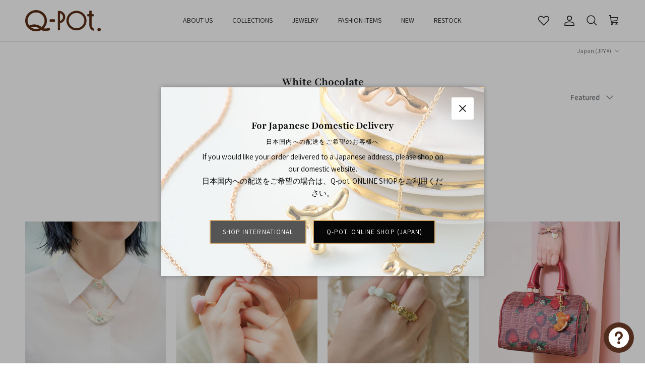

--- FILE ---
content_type: text/html; charset=utf-8
request_url: https://intl.q-pot.jp/collections/white-chocolate/10
body_size: 70662
content:
<!doctype html>
<html class="no-js" lang="en" dir="ltr">
<head><meta charset="utf-8">
<meta name="viewport" content="width=device-width,initial-scale=1">
<title>White Chocolate &ndash; Tagged &quot;-$10&quot; &ndash; Japan Jewelry Brand Q-pot. International Online Shop</title><link rel="canonical" href="https://intl.q-pot.jp/collections/white-chocolate/10"><link rel="icon" href="//intl.q-pot.jp/cdn/shop/files/Q_faviconlogo.jpg?crop=center&height=48&v=1717746712&width=48" type="image/jpg">
  <link rel="apple-touch-icon" href="//intl.q-pot.jp/cdn/shop/files/Q_faviconlogo.jpg?crop=center&height=180&v=1717746712&width=180"><meta property="og:site_name" content="Japan Jewelry Brand Q-pot. International Online Shop">
<meta property="og:url" content="https://intl.q-pot.jp/collections/white-chocolate/10">
<meta property="og:title" content="White Chocolate">
<meta property="og:type" content="product.group">
<meta property="og:description" content="First Japan sweets jewelry brand. We create “positive jewelries”, so people can smile and feel happy while wearing and looking at Japan jewelry from Q-pot."><meta property="og:image" content="http://intl.q-pot.jp/cdn/shop/files/news_christmas4.jpg?crop=center&height=1200&v=1752571317&width=1200">
  <meta property="og:image:secure_url" content="https://intl.q-pot.jp/cdn/shop/files/news_christmas4.jpg?crop=center&height=1200&v=1752571317&width=1200">
  <meta property="og:image:width" content="770">
  <meta property="og:image:height" content="523"><meta name="twitter:site" content="@Qpot_world"><meta name="twitter:card" content="summary_large_image">
<meta name="twitter:title" content="White Chocolate">
<meta name="twitter:description" content="First Japan sweets jewelry brand. We create “positive jewelries”, so people can smile and feel happy while wearing and looking at Japan jewelry from Q-pot.">
<!-- Syntax error in tag 'render' - Template name must be a quoted string -->
<style>@font-face {
  font-family: Assistant;
  font-weight: 400;
  font-style: normal;
  font-display: fallback;
  src: url("//intl.q-pot.jp/cdn/fonts/assistant/assistant_n4.9120912a469cad1cc292572851508ca49d12e768.woff2") format("woff2"),
       url("//intl.q-pot.jp/cdn/fonts/assistant/assistant_n4.6e9875ce64e0fefcd3f4446b7ec9036b3ddd2985.woff") format("woff");
}
@font-face {
  font-family: Assistant;
  font-weight: 700;
  font-style: normal;
  font-display: fallback;
  src: url("//intl.q-pot.jp/cdn/fonts/assistant/assistant_n7.bf44452348ec8b8efa3aa3068825305886b1c83c.woff2") format("woff2"),
       url("//intl.q-pot.jp/cdn/fonts/assistant/assistant_n7.0c887fee83f6b3bda822f1150b912c72da0f7b64.woff") format("woff");
}
@font-face {
  font-family: Assistant;
  font-weight: 500;
  font-style: normal;
  font-display: fallback;
  src: url("//intl.q-pot.jp/cdn/fonts/assistant/assistant_n5.26caedc0c0f332f957d0fb6b24adee050844cce5.woff2") format("woff2"),
       url("//intl.q-pot.jp/cdn/fonts/assistant/assistant_n5.d09f0488bf8aadd48534c94ac3f185fbc9ddb168.woff") format("woff");
}
@font-face {
  font-family: Playfair;
  font-weight: 700;
  font-style: normal;
  font-display: fallback;
  src: url("//intl.q-pot.jp/cdn/fonts/playfair/playfair_n7.fd4c4220f2fc9c5c6a45138ba4af9253dd0cd81c.woff2") format("woff2"),
       url("//intl.q-pot.jp/cdn/fonts/playfair/playfair_n7.20c07d574f5caf81c63628abda76abb05428ec3f.woff") format("woff");
}
@font-face {
  font-family: "Playfair Display";
  font-weight: 400;
  font-style: normal;
  font-display: fallback;
  src: url("//intl.q-pot.jp/cdn/fonts/playfair_display/playfairdisplay_n4.9980f3e16959dc89137cc1369bfc3ae98af1deb9.woff2") format("woff2"),
       url("//intl.q-pot.jp/cdn/fonts/playfair_display/playfairdisplay_n4.c562b7c8e5637886a811d2a017f9e023166064ee.woff") format("woff");
}
@font-face {
  font-family: Assistant;
  font-weight: 400;
  font-style: normal;
  font-display: fallback;
  src: url("//intl.q-pot.jp/cdn/fonts/assistant/assistant_n4.9120912a469cad1cc292572851508ca49d12e768.woff2") format("woff2"),
       url("//intl.q-pot.jp/cdn/fonts/assistant/assistant_n4.6e9875ce64e0fefcd3f4446b7ec9036b3ddd2985.woff") format("woff");
}
@font-face {
  font-family: Assistant;
  font-weight: 600;
  font-style: normal;
  font-display: fallback;
  src: url("//intl.q-pot.jp/cdn/fonts/assistant/assistant_n6.b2cbcfa81550fc99b5d970d0ef582eebcbac24e0.woff2") format("woff2"),
       url("//intl.q-pot.jp/cdn/fonts/assistant/assistant_n6.5dced1e1f897f561a8304b6ef1c533d81fd1c6e0.woff") format("woff");
}
:root {
  --page-container-width:          1480px;
  --reading-container-width:       720px;
  --divider-opacity:               0.14;
  --gutter-large:                  30px;
  --gutter-desktop:                20px;
  --gutter-mobile:                 16px;
  --section-padding:               50px;
  --larger-section-padding:        80px;
  --larger-section-padding-mobile: 60px;
  --largest-section-padding:       110px;
  --aos-animate-duration:          0.6s;

  --base-font-family:              Assistant, sans-serif;
  --base-font-weight:              400;
  --base-font-style:               normal;
  --heading-font-family:           Playfair, serif;
  --heading-font-weight:           700;
  --heading-font-style:            normal;
  --logo-font-family:              "Playfair Display", serif;
  --logo-font-weight:              400;
  --logo-font-style:               normal;
  --nav-font-family:               Assistant, sans-serif;
  --nav-font-weight:               400;
  --nav-font-style:                normal;

  --base-text-size:15px;
  --base-line-height:              1.6;
  --input-text-size:16px;
  --smaller-text-size-1:12px;
  --smaller-text-size-2:14px;
  --smaller-text-size-3:12px;
  --smaller-text-size-4:11px;
  --larger-text-size:28px;
  --super-large-text-size:49px;
  --super-large-mobile-text-size:22px;
  --larger-mobile-text-size:22px;
  --logo-text-size:28px;--btn-letter-spacing: 0.08em;
    --btn-text-transform: uppercase;
    --button-text-size: 13px;
    --quickbuy-button-text-size: 13;
    --small-feature-link-font-size: 0.75em;
    --input-btn-padding-top:             1.2em;
    --input-btn-padding-bottom:          1.2em;--heading-text-transform:none;
  --nav-text-size:                      14px;
  --mobile-menu-font-weight:            600;

  --body-bg-color:                      255 255 255;
  --bg-color:                           255 255 255;
  --body-text-color:                    109 113 117;
  --text-color:                         109 113 117;

  --header-text-col:                    #202223;--header-text-hover-col:             var(--main-nav-link-hover-col);--header-bg-col:                     #ffffff;
  --heading-color:                     32 34 35;
  --body-heading-color:                32 34 35;
  --heading-divider-col:               #e2e2e2;

  --logo-col:                          #202223;
  --main-nav-bg:                       #ffffff;
  --main-nav-link-col:                 #6d7175;
  --main-nav-link-hover-col:           #202223;
  --main-nav-link-featured-col:        #df5641;

  --link-color:                        32 34 35;
  --body-link-color:                   32 34 35;

  --btn-bg-color:                        204 164 103;
  --btn-bg-hover-color:                  0 0 0;
  --btn-border-color:                    204 164 103;
  --btn-border-hover-color:              0 0 0;
  --btn-text-color:                      255 255 255;
  --btn-text-hover-color:                255 255 255;--btn-alt-bg-color:                    255 255 255;
  --btn-alt-text-color:                  35 35 35;
  --btn-alt-border-color:                35 35 35;
  --btn-alt-border-hover-color:          35 35 35;--btn-ter-bg-color:                    235 235 235;
  --btn-ter-text-color:                  60 62 64;
  --btn-ter-bg-hover-color:              204 164 103;
  --btn-ter-text-hover-color:            255 255 255;--btn-border-radius: 3px;--color-scheme-default:                             #ffffff;
  --color-scheme-default-color:                       255 255 255;
  --color-scheme-default-text-color:                  109 113 117;
  --color-scheme-default-head-color:                  32 34 35;
  --color-scheme-default-link-color:                  32 34 35;
  --color-scheme-default-btn-text-color:              255 255 255;
  --color-scheme-default-btn-text-hover-color:        255 255 255;
  --color-scheme-default-btn-bg-color:                204 164 103;
  --color-scheme-default-btn-bg-hover-color:          0 0 0;
  --color-scheme-default-btn-border-color:            204 164 103;
  --color-scheme-default-btn-border-hover-color:      0 0 0;
  --color-scheme-default-btn-alt-text-color:          35 35 35;
  --color-scheme-default-btn-alt-bg-color:            255 255 255;
  --color-scheme-default-btn-alt-border-color:        35 35 35;
  --color-scheme-default-btn-alt-border-hover-color:  35 35 35;

  --color-scheme-1:                             #f3f1e9;
  --color-scheme-1-color:                       243 241 233;
  --color-scheme-1-text-color:                  109 113 117;
  --color-scheme-1-head-color:                  204 164 103;
  --color-scheme-1-link-color:                  32 34 35;
  --color-scheme-1-btn-text-color:              255 255 255;
  --color-scheme-1-btn-text-hover-color:        255 255 255;
  --color-scheme-1-btn-bg-color:                204 164 103;
  --color-scheme-1-btn-bg-hover-color:          0 0 0;
  --color-scheme-1-btn-border-color:            204 164 103;
  --color-scheme-1-btn-border-hover-color:      0 0 0;
  --color-scheme-1-btn-alt-text-color:          35 35 35;
  --color-scheme-1-btn-alt-bg-color:            255 255 255;
  --color-scheme-1-btn-alt-border-color:        35 35 35;
  --color-scheme-1-btn-alt-border-hover-color:  35 35 35;

  --color-scheme-2:                             #f6f6f6;
  --color-scheme-2-color:                       246 246 246;
  --color-scheme-2-text-color:                  109 113 117;
  --color-scheme-2-head-color:                  32 34 35;
  --color-scheme-2-link-color:                  32 34 35;
  --color-scheme-2-btn-text-color:              255 255 255;
  --color-scheme-2-btn-text-hover-color:        255 255 255;
  --color-scheme-2-btn-bg-color:                204 164 103;
  --color-scheme-2-btn-bg-hover-color:          0 0 0;
  --color-scheme-2-btn-border-color:            204 164 103;
  --color-scheme-2-btn-border-hover-color:      0 0 0;
  --color-scheme-2-btn-alt-text-color:          35 35 35;
  --color-scheme-2-btn-alt-bg-color:            255 255 255;
  --color-scheme-2-btn-alt-border-color:        35 35 35;
  --color-scheme-2-btn-alt-border-hover-color:  35 35 35;

  /* Shop Pay payment terms */
  --payment-terms-background-color:    #ffffff;--quickbuy-bg: 243 241 233;--body-input-background-color:       rgb(var(--body-bg-color));
  --input-background-color:            rgb(var(--body-bg-color));
  --body-input-text-color:             var(--body-text-color);
  --input-text-color:                  var(--body-text-color);
  --body-input-border-color:           rgb(219, 220, 221);
  --input-border-color:                rgb(219, 220, 221);
  --input-border-color-hover:          rgb(175, 177, 179);
  --input-border-color-active:         rgb(109, 113, 117);

  --swatch-cross-svg:                  url("data:image/svg+xml,%3Csvg xmlns='http://www.w3.org/2000/svg' width='240' height='240' viewBox='0 0 24 24' fill='none' stroke='rgb(219, 220, 221)' stroke-width='0.09' preserveAspectRatio='none' %3E%3Cline x1='24' y1='0' x2='0' y2='24'%3E%3C/line%3E%3C/svg%3E");
  --swatch-cross-hover:                url("data:image/svg+xml,%3Csvg xmlns='http://www.w3.org/2000/svg' width='240' height='240' viewBox='0 0 24 24' fill='none' stroke='rgb(175, 177, 179)' stroke-width='0.09' preserveAspectRatio='none' %3E%3Cline x1='24' y1='0' x2='0' y2='24'%3E%3C/line%3E%3C/svg%3E");
  --swatch-cross-active:               url("data:image/svg+xml,%3Csvg xmlns='http://www.w3.org/2000/svg' width='240' height='240' viewBox='0 0 24 24' fill='none' stroke='rgb(109, 113, 117)' stroke-width='0.09' preserveAspectRatio='none' %3E%3Cline x1='24' y1='0' x2='0' y2='24'%3E%3C/line%3E%3C/svg%3E");

  --footer-divider-col:                #e0e0e0;
  --footer-text-col:                   109 113 117;
  --footer-heading-col:                32 34 35;
  --footer-bg:                         #ffffff;--product-label-overlay-justify: flex-start;--product-label-overlay-align: flex-start;--product-label-overlay-reduction-text:   #df5641;
  --product-label-overlay-reduction-bg:     #ffffff;
  --product-label-overlay-stock-text:       #6d7175;
  --product-label-overlay-stock-bg:         #ffffff;
  --product-label-overlay-new-text:         #ffffff;
  --product-label-overlay-new-bg:           #cca467;
  --product-label-overlay-meta-text:        #ffffff;
  --product-label-overlay-meta-bg:          #cca467;
  --product-label-sale-text:                #df5641;
  --product-label-sold-text:                #202223;
  --product-label-preorder-text:            #60a57e;

  --product-block-crop-align:               center;

  
  --product-block-price-align:              flex-start;
  --product-block-price-item-margin-start:  initial;
  --product-block-price-item-margin-end:    .5rem;
  

  --collection-block-image-position:   center center;

  --swatch-picker-image-size:          70px;
  --swatch-crop-align:                 center center;

  --image-overlay-text-color:          255 255 255;--image-overlay-bg:                  rgba(0, 0, 0, 0.1);
  --image-overlay-shadow-start:        rgb(0 0 0 / 0.15);
  --image-overlay-box-opacity:         1.0;.image-overlay--bg-box .text-overlay .text-overlay__text {
      --image-overlay-box-bg: 255 255 255;
      --heading-color: var(--body-heading-color);
      --text-color: var(--body-text-color);
      --link-color: var(--body-link-color);
    }--product-inventory-ok-box-color:            #f2faf0;
  --product-inventory-ok-text-color:           #008060;
  --product-inventory-ok-icon-box-fill-color:  #fff;
  --product-inventory-low-box-color:           #fcf1cd;
  --product-inventory-low-text-color:          #dd9a1a;
  --product-inventory-low-icon-box-fill-color: #fff;
  --product-inventory-low-text-color-channels: 0, 128, 96;
  --product-inventory-ok-text-color-channels:  221, 154, 26;

  --rating-star-color: 109 113 117;
}::selection {
    background: rgb(var(--body-heading-color));
    color: rgb(var(--body-bg-color));
  }
  ::-moz-selection {
    background: rgb(var(--body-heading-color));
    color: rgb(var(--body-bg-color));
  }.use-color-scheme--default {
  --product-label-sale-text:           #df5641;
  --product-label-sold-text:           #202223;
  --product-label-preorder-text:       #60a57e;
  --input-background-color:            rgb(var(--body-bg-color));
  --input-text-color:                  var(--body-input-text-color);
  --input-border-color:                rgb(219, 220, 221);
  --input-border-color-hover:          rgb(175, 177, 179);
  --input-border-color-active:         rgb(109, 113, 117);
}.use-color-scheme--2 {
  --product-label-sale-text:           currentColor;
  --product-label-sold-text:           currentColor;
  --product-label-preorder-text:       currentColor;
  --input-background-color:            transparent;
  --input-text-color:                  109 113 117;
  --input-border-color:                rgb(205, 206, 207);
  --input-border-color-hover:          rgb(171, 173, 175);
  --input-border-color-active:         rgb(109, 113, 117);
}</style>

  <link href="//intl.q-pot.jp/cdn/shop/t/54/assets/main.css?v=47255599532633391271761614362" rel="stylesheet" type="text/css" media="all" />
  <link href="//intl.q-pot.jp/cdn/shop/t/54/assets/goride-custom.css?v=95415602858536472061769132954" rel="stylesheet" type="text/css" media="all" />
<link rel="stylesheet" href="//intl.q-pot.jp/cdn/shop/t/54/assets/swatches.css?v=54014720052659868181761614380" media="print" onload="this.media='all'">
    <noscript><link rel="stylesheet" href="//intl.q-pot.jp/cdn/shop/t/54/assets/swatches.css?v=54014720052659868181761614380"></noscript><link rel="preload" as="font" href="//intl.q-pot.jp/cdn/fonts/assistant/assistant_n4.9120912a469cad1cc292572851508ca49d12e768.woff2" type="font/woff2" crossorigin><link rel="preload" as="font" href="//intl.q-pot.jp/cdn/fonts/playfair/playfair_n7.fd4c4220f2fc9c5c6a45138ba4af9253dd0cd81c.woff2" type="font/woff2" crossorigin><script>
    document.documentElement.className = document.documentElement.className.replace('no-js', 'js');

    window.theme = {
      info: {
        name: 'Symmetry',
        version: '7.1.2'
      },
      device: {
        hasTouch: window.matchMedia('(any-pointer: coarse)').matches,
        hasHover: window.matchMedia('(hover: hover)').matches
      },
      mediaQueries: {
        md: '(min-width: 768px)',
        productMediaCarouselBreak: '(min-width: 1041px)'
      },
      routes: {
        base: 'https://intl.q-pot.jp',
        cart: '/cart',
        cartAdd: '/cart/add.js',
        cartUpdate: '/cart/update.js',
        predictiveSearch: '/search/suggest'
      },
      strings: {
        cartTermsConfirmation: "You must agree to the terms and conditions before continuing.",
        cartItemsQuantityError: "You can only add [QUANTITY] of this item to your cart.",
        generalSearchViewAll: "View all search results",
        noStock: "Sold out",
        noVariant: "Unavailable",
        productsProductChooseA: "Choose a",
        generalSearchPages: "Pages",
        generalSearchNoResultsWithoutTerms: "Sorry, we couldnʼt find any results",
        shippingCalculator: {
          singleRate: "There is one shipping rate for this destination:",
          multipleRates: "There are multiple shipping rates for this destination:",
          noRates: "We do not ship to this destination."
        }
      },
      settings: {
        moneyWithCurrencyFormat: "¥{{amount_no_decimals}} JPY",
        cartType: "drawer",
        afterAddToCart: "notification",
        quickbuyStyle: "button",
        externalLinksNewTab: true,
        internalLinksSmoothScroll: true
      }
    }

    theme.inlineNavigationCheck = function() {
      var pageHeader = document.querySelector('.pageheader'),
          inlineNavContainer = pageHeader.querySelector('.logo-area__left__inner'),
          inlineNav = inlineNavContainer.querySelector('.navigation--left');
      if (inlineNav && getComputedStyle(inlineNav).display != 'none') {
        var inlineMenuCentered = document.querySelector('.pageheader--layout-inline-menu-center'),
            logoContainer = document.querySelector('.logo-area__middle__inner');
        if(inlineMenuCentered) {
          var rightWidth = document.querySelector('.logo-area__right__inner').clientWidth,
              middleWidth = logoContainer.clientWidth,
              logoArea = document.querySelector('.logo-area'),
              computedLogoAreaStyle = getComputedStyle(logoArea),
              logoAreaInnerWidth = logoArea.clientWidth - Math.ceil(parseFloat(computedLogoAreaStyle.paddingLeft)) - Math.ceil(parseFloat(computedLogoAreaStyle.paddingRight)),
              availableNavWidth = logoAreaInnerWidth - Math.max(rightWidth, middleWidth) * 2 - 40;
          inlineNavContainer.style.maxWidth = availableNavWidth + 'px';
        }

        var firstInlineNavLink = inlineNav.querySelector('.navigation__item:first-child'),
            lastInlineNavLink = inlineNav.querySelector('.navigation__item:last-child');
        if (lastInlineNavLink) {
          var inlineNavWidth = null;
          if(document.querySelector('html[dir=rtl]')) {
            inlineNavWidth = firstInlineNavLink.offsetLeft - lastInlineNavLink.offsetLeft + firstInlineNavLink.offsetWidth;
          } else {
            inlineNavWidth = lastInlineNavLink.offsetLeft - firstInlineNavLink.offsetLeft + lastInlineNavLink.offsetWidth;
          }
          if (inlineNavContainer.offsetWidth >= inlineNavWidth) {
            pageHeader.classList.add('pageheader--layout-inline-permitted');
            var tallLogo = logoContainer.clientHeight > lastInlineNavLink.clientHeight + 20;
            if (tallLogo) {
              inlineNav.classList.add('navigation--tight-underline');
            } else {
              inlineNav.classList.remove('navigation--tight-underline');
            }
          } else {
            pageHeader.classList.remove('pageheader--layout-inline-permitted');
          }
        }
      }
    };

    theme.setInitialHeaderHeightProperty = () => {
      const section = document.querySelector('.section-header');
      if (section) {
        document.documentElement.style.setProperty('--theme-header-height', Math.ceil(section.clientHeight) + 'px');
      }
    };
  </script>

  <script src="//intl.q-pot.jp/cdn/shop/t/54/assets/main.js?v=66933730433444639621761614362" defer></script>
    <script src="//intl.q-pot.jp/cdn/shop/t/54/assets/animate-on-scroll.js?v=15249566486942820451761614360" defer></script>
    <link href="//intl.q-pot.jp/cdn/shop/t/54/assets/animate-on-scroll.css?v=35216439550296132921761614360" rel="stylesheet" type="text/css" media="all" />
  

  <script>window.performance && window.performance.mark && window.performance.mark('shopify.content_for_header.start');</script><meta name="google-site-verification" content="B2m_ykjAmRWdPL71ctEdUz9AXnE6yAIPNaSokd9y2oU">
<meta name="facebook-domain-verification" content="guhz576937zbir7hpfneltbthrq0qk">
<meta id="shopify-digital-wallet" name="shopify-digital-wallet" content="/45035258016/digital_wallets/dialog">
<meta name="shopify-checkout-api-token" content="88530d0b1adcdf5d50c244c86de174ea">
<meta id="in-context-paypal-metadata" data-shop-id="45035258016" data-venmo-supported="false" data-environment="production" data-locale="en_US" data-paypal-v4="true" data-currency="JPY">
<link rel="alternate" type="application/atom+xml" title="Feed" href="/collections/white-chocolate/10.atom" />
<link rel="alternate" type="application/json+oembed" href="https://intl.q-pot.jp/collections/white-chocolate/10.oembed">
<script async="async" src="/checkouts/internal/preloads.js?locale=en-JP"></script>
<link rel="preconnect" href="https://shop.app" crossorigin="anonymous">
<script async="async" src="https://shop.app/checkouts/internal/preloads.js?locale=en-JP&shop_id=45035258016" crossorigin="anonymous"></script>
<script id="apple-pay-shop-capabilities" type="application/json">{"shopId":45035258016,"countryCode":"JP","currencyCode":"JPY","merchantCapabilities":["supports3DS"],"merchantId":"gid:\/\/shopify\/Shop\/45035258016","merchantName":"Japan Jewelry Brand Q-pot. International Online Shop","requiredBillingContactFields":["postalAddress","email","phone"],"requiredShippingContactFields":["postalAddress","email","phone"],"shippingType":"shipping","supportedNetworks":["visa","masterCard","amex","jcb","discover"],"total":{"type":"pending","label":"Japan Jewelry Brand Q-pot. International Online Shop","amount":"1.00"},"shopifyPaymentsEnabled":true,"supportsSubscriptions":true}</script>
<script id="shopify-features" type="application/json">{"accessToken":"88530d0b1adcdf5d50c244c86de174ea","betas":["rich-media-storefront-analytics"],"domain":"intl.q-pot.jp","predictiveSearch":true,"shopId":45035258016,"locale":"en"}</script>
<script>var Shopify = Shopify || {};
Shopify.shop = "q-pot-international-online-shop.myshopify.com";
Shopify.locale = "en";
Shopify.currency = {"active":"JPY","rate":"1.0"};
Shopify.country = "JP";
Shopify.theme = {"name":"Symmetry\/main","id":152276566238,"schema_name":"Symmetry","schema_version":"7.1.2","theme_store_id":null,"role":"main"};
Shopify.theme.handle = "null";
Shopify.theme.style = {"id":null,"handle":null};
Shopify.cdnHost = "intl.q-pot.jp/cdn";
Shopify.routes = Shopify.routes || {};
Shopify.routes.root = "/";</script>
<script type="module">!function(o){(o.Shopify=o.Shopify||{}).modules=!0}(window);</script>
<script>!function(o){function n(){var o=[];function n(){o.push(Array.prototype.slice.apply(arguments))}return n.q=o,n}var t=o.Shopify=o.Shopify||{};t.loadFeatures=n(),t.autoloadFeatures=n()}(window);</script>
<script>
  window.ShopifyPay = window.ShopifyPay || {};
  window.ShopifyPay.apiHost = "shop.app\/pay";
  window.ShopifyPay.redirectState = null;
</script>
<script id="shop-js-analytics" type="application/json">{"pageType":"collection"}</script>
<script defer="defer" async type="module" src="//intl.q-pot.jp/cdn/shopifycloud/shop-js/modules/v2/client.init-shop-cart-sync_BT-GjEfc.en.esm.js"></script>
<script defer="defer" async type="module" src="//intl.q-pot.jp/cdn/shopifycloud/shop-js/modules/v2/chunk.common_D58fp_Oc.esm.js"></script>
<script defer="defer" async type="module" src="//intl.q-pot.jp/cdn/shopifycloud/shop-js/modules/v2/chunk.modal_xMitdFEc.esm.js"></script>
<script type="module">
  await import("//intl.q-pot.jp/cdn/shopifycloud/shop-js/modules/v2/client.init-shop-cart-sync_BT-GjEfc.en.esm.js");
await import("//intl.q-pot.jp/cdn/shopifycloud/shop-js/modules/v2/chunk.common_D58fp_Oc.esm.js");
await import("//intl.q-pot.jp/cdn/shopifycloud/shop-js/modules/v2/chunk.modal_xMitdFEc.esm.js");

  window.Shopify.SignInWithShop?.initShopCartSync?.({"fedCMEnabled":true,"windoidEnabled":true});

</script>
<script>
  window.Shopify = window.Shopify || {};
  if (!window.Shopify.featureAssets) window.Shopify.featureAssets = {};
  window.Shopify.featureAssets['shop-js'] = {"shop-cart-sync":["modules/v2/client.shop-cart-sync_DZOKe7Ll.en.esm.js","modules/v2/chunk.common_D58fp_Oc.esm.js","modules/v2/chunk.modal_xMitdFEc.esm.js"],"init-fed-cm":["modules/v2/client.init-fed-cm_B6oLuCjv.en.esm.js","modules/v2/chunk.common_D58fp_Oc.esm.js","modules/v2/chunk.modal_xMitdFEc.esm.js"],"shop-cash-offers":["modules/v2/client.shop-cash-offers_D2sdYoxE.en.esm.js","modules/v2/chunk.common_D58fp_Oc.esm.js","modules/v2/chunk.modal_xMitdFEc.esm.js"],"shop-login-button":["modules/v2/client.shop-login-button_QeVjl5Y3.en.esm.js","modules/v2/chunk.common_D58fp_Oc.esm.js","modules/v2/chunk.modal_xMitdFEc.esm.js"],"pay-button":["modules/v2/client.pay-button_DXTOsIq6.en.esm.js","modules/v2/chunk.common_D58fp_Oc.esm.js","modules/v2/chunk.modal_xMitdFEc.esm.js"],"shop-button":["modules/v2/client.shop-button_DQZHx9pm.en.esm.js","modules/v2/chunk.common_D58fp_Oc.esm.js","modules/v2/chunk.modal_xMitdFEc.esm.js"],"avatar":["modules/v2/client.avatar_BTnouDA3.en.esm.js"],"init-windoid":["modules/v2/client.init-windoid_CR1B-cfM.en.esm.js","modules/v2/chunk.common_D58fp_Oc.esm.js","modules/v2/chunk.modal_xMitdFEc.esm.js"],"init-shop-for-new-customer-accounts":["modules/v2/client.init-shop-for-new-customer-accounts_C_vY_xzh.en.esm.js","modules/v2/client.shop-login-button_QeVjl5Y3.en.esm.js","modules/v2/chunk.common_D58fp_Oc.esm.js","modules/v2/chunk.modal_xMitdFEc.esm.js"],"init-shop-email-lookup-coordinator":["modules/v2/client.init-shop-email-lookup-coordinator_BI7n9ZSv.en.esm.js","modules/v2/chunk.common_D58fp_Oc.esm.js","modules/v2/chunk.modal_xMitdFEc.esm.js"],"init-shop-cart-sync":["modules/v2/client.init-shop-cart-sync_BT-GjEfc.en.esm.js","modules/v2/chunk.common_D58fp_Oc.esm.js","modules/v2/chunk.modal_xMitdFEc.esm.js"],"shop-toast-manager":["modules/v2/client.shop-toast-manager_DiYdP3xc.en.esm.js","modules/v2/chunk.common_D58fp_Oc.esm.js","modules/v2/chunk.modal_xMitdFEc.esm.js"],"init-customer-accounts":["modules/v2/client.init-customer-accounts_D9ZNqS-Q.en.esm.js","modules/v2/client.shop-login-button_QeVjl5Y3.en.esm.js","modules/v2/chunk.common_D58fp_Oc.esm.js","modules/v2/chunk.modal_xMitdFEc.esm.js"],"init-customer-accounts-sign-up":["modules/v2/client.init-customer-accounts-sign-up_iGw4briv.en.esm.js","modules/v2/client.shop-login-button_QeVjl5Y3.en.esm.js","modules/v2/chunk.common_D58fp_Oc.esm.js","modules/v2/chunk.modal_xMitdFEc.esm.js"],"shop-follow-button":["modules/v2/client.shop-follow-button_CqMgW2wH.en.esm.js","modules/v2/chunk.common_D58fp_Oc.esm.js","modules/v2/chunk.modal_xMitdFEc.esm.js"],"checkout-modal":["modules/v2/client.checkout-modal_xHeaAweL.en.esm.js","modules/v2/chunk.common_D58fp_Oc.esm.js","modules/v2/chunk.modal_xMitdFEc.esm.js"],"shop-login":["modules/v2/client.shop-login_D91U-Q7h.en.esm.js","modules/v2/chunk.common_D58fp_Oc.esm.js","modules/v2/chunk.modal_xMitdFEc.esm.js"],"lead-capture":["modules/v2/client.lead-capture_BJmE1dJe.en.esm.js","modules/v2/chunk.common_D58fp_Oc.esm.js","modules/v2/chunk.modal_xMitdFEc.esm.js"],"payment-terms":["modules/v2/client.payment-terms_Ci9AEqFq.en.esm.js","modules/v2/chunk.common_D58fp_Oc.esm.js","modules/v2/chunk.modal_xMitdFEc.esm.js"]};
</script>
<script>(function() {
  var isLoaded = false;
  function asyncLoad() {
    if (isLoaded) return;
    isLoaded = true;
    var urls = ["https:\/\/gtranslate.io\/shopify\/gtranslate.js?shop=q-pot-international-online-shop.myshopify.com","https:\/\/cdn.shopify.com\/s\/files\/1\/0450\/3525\/8016\/t\/2\/assets\/globopreorder_init.js?shop=q-pot-international-online-shop.myshopify.com","https:\/\/wishlisthero-assets.revampco.com\/store-front\/bundle2.js?shop=q-pot-international-online-shop.myshopify.com","https:\/\/easygdpr.b-cdn.net\/v\/1553540745\/gdpr.min.js?shop=q-pot-international-online-shop.myshopify.com","https:\/\/cks3.amplifiedcdn.com\/ckjs.production.min.js?unique_id=q-pot-international-online-shop.myshopify.com\u0026shop=q-pot-international-online-shop.myshopify.com","https:\/\/ccjs.amplifiedcdn.com\/ccjs.umd.js?unique_id=q-pot-international-online-shop.myshopify.com\u0026shop=q-pot-international-online-shop.myshopify.com","https:\/\/static.loloyal.com\/loloyal-cend\/entry-js\/boom-cend-loloyal.js?shop=q-pot-international-online-shop.myshopify.com","https:\/\/cdn.nfcube.com\/instafeed-09639c8e275d2df5de16dfea46966634.js?shop=q-pot-international-online-shop.myshopify.com","https:\/\/cdn.hextom.com\/js\/freeshippingbar.js?shop=q-pot-international-online-shop.myshopify.com","https:\/\/cdn.hextom.com\/js\/ultimatesalesboost.js?shop=q-pot-international-online-shop.myshopify.com","https:\/\/wishlisthero-assets.revampco.com\/store-front\/bundle2.js?shop=q-pot-international-online-shop.myshopify.com","https:\/\/wishlisthero-assets.revampco.com\/store-front\/bundle2.js?shop=q-pot-international-online-shop.myshopify.com","https:\/\/wishlisthero-assets.revampco.com\/store-front\/bundle2.js?shop=q-pot-international-online-shop.myshopify.com","https:\/\/wishlisthero-assets.revampco.com\/store-front\/bundle2.js?shop=q-pot-international-online-shop.myshopify.com"];
    for (var i = 0; i < urls.length; i++) {
      var s = document.createElement('script');
      s.type = 'text/javascript';
      s.async = true;
      s.src = urls[i];
      var x = document.getElementsByTagName('script')[0];
      x.parentNode.insertBefore(s, x);
    }
  };
  if(window.attachEvent) {
    window.attachEvent('onload', asyncLoad);
  } else {
    window.addEventListener('load', asyncLoad, false);
  }
})();</script>
<script id="__st">var __st={"a":45035258016,"offset":32400,"reqid":"8a91ae81-4af8-46a7-9547-bd2b5dc15c6f-1769347837","pageurl":"intl.q-pot.jp\/collections\/white-chocolate\/10","u":"7618c3761301","p":"collection","rtyp":"collection","rid":417181401310};</script>
<script>window.ShopifyPaypalV4VisibilityTracking = true;</script>
<script id="captcha-bootstrap">!function(){'use strict';const t='contact',e='account',n='new_comment',o=[[t,t],['blogs',n],['comments',n],[t,'customer']],c=[[e,'customer_login'],[e,'guest_login'],[e,'recover_customer_password'],[e,'create_customer']],r=t=>t.map((([t,e])=>`form[action*='/${t}']:not([data-nocaptcha='true']) input[name='form_type'][value='${e}']`)).join(','),a=t=>()=>t?[...document.querySelectorAll(t)].map((t=>t.form)):[];function s(){const t=[...o],e=r(t);return a(e)}const i='password',u='form_key',d=['recaptcha-v3-token','g-recaptcha-response','h-captcha-response',i],f=()=>{try{return window.sessionStorage}catch{return}},m='__shopify_v',_=t=>t.elements[u];function p(t,e,n=!1){try{const o=window.sessionStorage,c=JSON.parse(o.getItem(e)),{data:r}=function(t){const{data:e,action:n}=t;return t[m]||n?{data:e,action:n}:{data:t,action:n}}(c);for(const[e,n]of Object.entries(r))t.elements[e]&&(t.elements[e].value=n);n&&o.removeItem(e)}catch(o){console.error('form repopulation failed',{error:o})}}const l='form_type',E='cptcha';function T(t){t.dataset[E]=!0}const w=window,h=w.document,L='Shopify',v='ce_forms',y='captcha';let A=!1;((t,e)=>{const n=(g='f06e6c50-85a8-45c8-87d0-21a2b65856fe',I='https://cdn.shopify.com/shopifycloud/storefront-forms-hcaptcha/ce_storefront_forms_captcha_hcaptcha.v1.5.2.iife.js',D={infoText:'Protected by hCaptcha',privacyText:'Privacy',termsText:'Terms'},(t,e,n)=>{const o=w[L][v],c=o.bindForm;if(c)return c(t,g,e,D).then(n);var r;o.q.push([[t,g,e,D],n]),r=I,A||(h.body.append(Object.assign(h.createElement('script'),{id:'captcha-provider',async:!0,src:r})),A=!0)});var g,I,D;w[L]=w[L]||{},w[L][v]=w[L][v]||{},w[L][v].q=[],w[L][y]=w[L][y]||{},w[L][y].protect=function(t,e){n(t,void 0,e),T(t)},Object.freeze(w[L][y]),function(t,e,n,w,h,L){const[v,y,A,g]=function(t,e,n){const i=e?o:[],u=t?c:[],d=[...i,...u],f=r(d),m=r(i),_=r(d.filter((([t,e])=>n.includes(e))));return[a(f),a(m),a(_),s()]}(w,h,L),I=t=>{const e=t.target;return e instanceof HTMLFormElement?e:e&&e.form},D=t=>v().includes(t);t.addEventListener('submit',(t=>{const e=I(t);if(!e)return;const n=D(e)&&!e.dataset.hcaptchaBound&&!e.dataset.recaptchaBound,o=_(e),c=g().includes(e)&&(!o||!o.value);(n||c)&&t.preventDefault(),c&&!n&&(function(t){try{if(!f())return;!function(t){const e=f();if(!e)return;const n=_(t);if(!n)return;const o=n.value;o&&e.removeItem(o)}(t);const e=Array.from(Array(32),(()=>Math.random().toString(36)[2])).join('');!function(t,e){_(t)||t.append(Object.assign(document.createElement('input'),{type:'hidden',name:u})),t.elements[u].value=e}(t,e),function(t,e){const n=f();if(!n)return;const o=[...t.querySelectorAll(`input[type='${i}']`)].map((({name:t})=>t)),c=[...d,...o],r={};for(const[a,s]of new FormData(t).entries())c.includes(a)||(r[a]=s);n.setItem(e,JSON.stringify({[m]:1,action:t.action,data:r}))}(t,e)}catch(e){console.error('failed to persist form',e)}}(e),e.submit())}));const S=(t,e)=>{t&&!t.dataset[E]&&(n(t,e.some((e=>e===t))),T(t))};for(const o of['focusin','change'])t.addEventListener(o,(t=>{const e=I(t);D(e)&&S(e,y())}));const B=e.get('form_key'),M=e.get(l),P=B&&M;t.addEventListener('DOMContentLoaded',(()=>{const t=y();if(P)for(const e of t)e.elements[l].value===M&&p(e,B);[...new Set([...A(),...v().filter((t=>'true'===t.dataset.shopifyCaptcha))])].forEach((e=>S(e,t)))}))}(h,new URLSearchParams(w.location.search),n,t,e,['guest_login'])})(!0,!0)}();</script>
<script integrity="sha256-4kQ18oKyAcykRKYeNunJcIwy7WH5gtpwJnB7kiuLZ1E=" data-source-attribution="shopify.loadfeatures" defer="defer" src="//intl.q-pot.jp/cdn/shopifycloud/storefront/assets/storefront/load_feature-a0a9edcb.js" crossorigin="anonymous"></script>
<script crossorigin="anonymous" defer="defer" src="//intl.q-pot.jp/cdn/shopifycloud/storefront/assets/shopify_pay/storefront-65b4c6d7.js?v=20250812"></script>
<script data-source-attribution="shopify.dynamic_checkout.dynamic.init">var Shopify=Shopify||{};Shopify.PaymentButton=Shopify.PaymentButton||{isStorefrontPortableWallets:!0,init:function(){window.Shopify.PaymentButton.init=function(){};var t=document.createElement("script");t.src="https://intl.q-pot.jp/cdn/shopifycloud/portable-wallets/latest/portable-wallets.en.js",t.type="module",document.head.appendChild(t)}};
</script>
<script data-source-attribution="shopify.dynamic_checkout.buyer_consent">
  function portableWalletsHideBuyerConsent(e){var t=document.getElementById("shopify-buyer-consent"),n=document.getElementById("shopify-subscription-policy-button");t&&n&&(t.classList.add("hidden"),t.setAttribute("aria-hidden","true"),n.removeEventListener("click",e))}function portableWalletsShowBuyerConsent(e){var t=document.getElementById("shopify-buyer-consent"),n=document.getElementById("shopify-subscription-policy-button");t&&n&&(t.classList.remove("hidden"),t.removeAttribute("aria-hidden"),n.addEventListener("click",e))}window.Shopify?.PaymentButton&&(window.Shopify.PaymentButton.hideBuyerConsent=portableWalletsHideBuyerConsent,window.Shopify.PaymentButton.showBuyerConsent=portableWalletsShowBuyerConsent);
</script>
<script data-source-attribution="shopify.dynamic_checkout.cart.bootstrap">document.addEventListener("DOMContentLoaded",(function(){function t(){return document.querySelector("shopify-accelerated-checkout-cart, shopify-accelerated-checkout")}if(t())Shopify.PaymentButton.init();else{new MutationObserver((function(e,n){t()&&(Shopify.PaymentButton.init(),n.disconnect())})).observe(document.body,{childList:!0,subtree:!0})}}));
</script>
<script id='scb4127' type='text/javascript' async='' src='https://intl.q-pot.jp/cdn/shopifycloud/privacy-banner/storefront-banner.js'></script><link id="shopify-accelerated-checkout-styles" rel="stylesheet" media="screen" href="https://intl.q-pot.jp/cdn/shopifycloud/portable-wallets/latest/accelerated-checkout-backwards-compat.css" crossorigin="anonymous">
<style id="shopify-accelerated-checkout-cart">
        #shopify-buyer-consent {
  margin-top: 1em;
  display: inline-block;
  width: 100%;
}

#shopify-buyer-consent.hidden {
  display: none;
}

#shopify-subscription-policy-button {
  background: none;
  border: none;
  padding: 0;
  text-decoration: underline;
  font-size: inherit;
  cursor: pointer;
}

#shopify-subscription-policy-button::before {
  box-shadow: none;
}

      </style>

<script>window.performance && window.performance.mark && window.performance.mark('shopify.content_for_header.end');</script>
<!-- CC Custom Head Start --><!-- CC Custom Head End -->

<!-- BEGIN app block: shopify://apps/klaviyo-email-marketing-sms/blocks/klaviyo-onsite-embed/2632fe16-c075-4321-a88b-50b567f42507 -->












  <script async src="https://static.klaviyo.com/onsite/js/Y8Zp4R/klaviyo.js?company_id=Y8Zp4R"></script>
  <script>!function(){if(!window.klaviyo){window._klOnsite=window._klOnsite||[];try{window.klaviyo=new Proxy({},{get:function(n,i){return"push"===i?function(){var n;(n=window._klOnsite).push.apply(n,arguments)}:function(){for(var n=arguments.length,o=new Array(n),w=0;w<n;w++)o[w]=arguments[w];var t="function"==typeof o[o.length-1]?o.pop():void 0,e=new Promise((function(n){window._klOnsite.push([i].concat(o,[function(i){t&&t(i),n(i)}]))}));return e}}})}catch(n){window.klaviyo=window.klaviyo||[],window.klaviyo.push=function(){var n;(n=window._klOnsite).push.apply(n,arguments)}}}}();</script>

  




  <script>
    window.klaviyoReviewsProductDesignMode = false
  </script>







<!-- END app block --><!-- BEGIN app block: shopify://apps/judge-me-reviews/blocks/judgeme_core/61ccd3b1-a9f2-4160-9fe9-4fec8413e5d8 --><!-- Start of Judge.me Core -->






<link rel="dns-prefetch" href="https://cdn2.judge.me/cdn/widget_frontend">
<link rel="dns-prefetch" href="https://cdn.judge.me">
<link rel="dns-prefetch" href="https://cdn1.judge.me">
<link rel="dns-prefetch" href="https://api.judge.me">

<script data-cfasync='false' class='jdgm-settings-script'>window.jdgmSettings={"pagination":5,"disable_web_reviews":false,"badge_no_review_text":"No reviews","badge_n_reviews_text":"{{ n }} review/reviews","badge_star_color":"#cca467","hide_badge_preview_if_no_reviews":true,"badge_hide_text":false,"enforce_center_preview_badge":false,"widget_title":"Customer Reviews","widget_open_form_text":"Write a review","widget_close_form_text":"Cancel review","widget_refresh_page_text":"Refresh page","widget_summary_text":"Based on {{ number_of_reviews }} review/reviews","widget_no_review_text":"Be the first to write a review","widget_name_field_text":"Display name","widget_verified_name_field_text":"Verified Name (public)","widget_name_placeholder_text":"Display name","widget_required_field_error_text":"This field is required.","widget_email_field_text":"Email address","widget_verified_email_field_text":"Verified Email (private, can not be edited)","widget_email_placeholder_text":"Your email address","widget_email_field_error_text":"Please enter a valid email address.","widget_rating_field_text":"Rating","widget_review_title_field_text":"Review Title","widget_review_title_placeholder_text":"Give your review a title","widget_review_body_field_text":"Review content","widget_review_body_placeholder_text":"Start writing here...","widget_pictures_field_text":"Picture/Video (optional)","widget_submit_review_text":"Submit Review","widget_submit_verified_review_text":"Submit Verified Review","widget_submit_success_msg_with_auto_publish":"Thank you! Please refresh the page in a few moments to see your review. You can remove or edit your review by logging into \u003ca href='https://judge.me/login' target='_blank' rel='nofollow noopener'\u003eJudge.me\u003c/a\u003e","widget_submit_success_msg_no_auto_publish":"Thank you! Your review will be published as soon as it is approved by the shop admin. You can remove or edit your review by logging into \u003ca href='https://judge.me/login' target='_blank' rel='nofollow noopener'\u003eJudge.me\u003c/a\u003e","widget_show_default_reviews_out_of_total_text":"Showing {{ n_reviews_shown }} out of {{ n_reviews }} reviews.","widget_show_all_link_text":"Show all","widget_show_less_link_text":"Show less","widget_author_said_text":"{{ reviewer_name }} said:","widget_days_text":"{{ n }} days ago","widget_weeks_text":"{{ n }} week/weeks ago","widget_months_text":"{{ n }} month/months ago","widget_years_text":"{{ n }} year/years ago","widget_yesterday_text":"Yesterday","widget_today_text":"Today","widget_replied_text":"\u003e\u003e {{ shop_name }} replied:","widget_read_more_text":"Read more","widget_reviewer_name_as_initial":"","widget_rating_filter_color":"#fbcd0a","widget_rating_filter_see_all_text":"See all reviews","widget_sorting_most_recent_text":"Most Recent","widget_sorting_highest_rating_text":"Highest Rating","widget_sorting_lowest_rating_text":"Lowest Rating","widget_sorting_with_pictures_text":"Only Pictures","widget_sorting_most_helpful_text":"Most Helpful","widget_open_question_form_text":"Ask a question","widget_reviews_subtab_text":"Reviews","widget_questions_subtab_text":"Questions","widget_question_label_text":"Question","widget_answer_label_text":"Answer","widget_question_placeholder_text":"Write your question here","widget_submit_question_text":"Submit Question","widget_question_submit_success_text":"Thank you for your question! We will notify you once it gets answered.","widget_star_color":"#cca467","verified_badge_text":"Verified","verified_badge_bg_color":"","verified_badge_text_color":"","verified_badge_placement":"left-of-reviewer-name","widget_review_max_height":"","widget_hide_border":false,"widget_social_share":false,"widget_thumb":false,"widget_review_location_show":false,"widget_location_format":"","all_reviews_include_out_of_store_products":true,"all_reviews_out_of_store_text":"(out of store)","all_reviews_pagination":100,"all_reviews_product_name_prefix_text":"about","enable_review_pictures":true,"enable_question_anwser":false,"widget_theme":"default","review_date_format":"mm/dd/yyyy","default_sort_method":"most-recent","widget_product_reviews_subtab_text":"Product Reviews","widget_shop_reviews_subtab_text":"Shop Reviews","widget_other_products_reviews_text":"Reviews for other products","widget_store_reviews_subtab_text":"Store reviews","widget_no_store_reviews_text":"This store hasn't received any reviews yet","widget_web_restriction_product_reviews_text":"This product hasn't received any reviews yet","widget_no_items_text":"No items found","widget_show_more_text":"Show more","widget_write_a_store_review_text":"Write a Store Review","widget_other_languages_heading":"Reviews in Other Languages","widget_translate_review_text":"Translate review to {{ language }}","widget_translating_review_text":"Translating...","widget_show_original_translation_text":"Show original ({{ language }})","widget_translate_review_failed_text":"Review couldn't be translated.","widget_translate_review_retry_text":"Retry","widget_translate_review_try_again_later_text":"Try again later","show_product_url_for_grouped_product":false,"widget_sorting_pictures_first_text":"Pictures First","show_pictures_on_all_rev_page_mobile":false,"show_pictures_on_all_rev_page_desktop":false,"floating_tab_hide_mobile_install_preference":false,"floating_tab_button_name":"★ Reviews","floating_tab_title":"Let customers speak for us","floating_tab_button_color":"","floating_tab_button_background_color":"","floating_tab_url":"","floating_tab_url_enabled":false,"floating_tab_tab_style":"text","all_reviews_text_badge_text":"Customers rate us {{ shop.metafields.judgeme.all_reviews_rating | round: 1 }}/5 based on {{ shop.metafields.judgeme.all_reviews_count }} reviews.","all_reviews_text_badge_text_branded_style":"{{ shop.metafields.judgeme.all_reviews_rating | round: 1 }} out of 5 stars based on {{ shop.metafields.judgeme.all_reviews_count }} reviews","is_all_reviews_text_badge_a_link":false,"show_stars_for_all_reviews_text_badge":false,"all_reviews_text_badge_url":"","all_reviews_text_style":"text","all_reviews_text_color_style":"judgeme_brand_color","all_reviews_text_color":"#108474","all_reviews_text_show_jm_brand":true,"featured_carousel_show_header":true,"featured_carousel_title":"LET CUSTOMERS SPEAK FOR US","testimonials_carousel_title":"Customers are saying","videos_carousel_title":"Real customer stories","cards_carousel_title":"Customers are saying","featured_carousel_count_text":"from {{ n }} reviews","featured_carousel_add_link_to_all_reviews_page":false,"featured_carousel_url":"","featured_carousel_show_images":true,"featured_carousel_autoslide_interval":20,"featured_carousel_arrows_on_the_sides":true,"featured_carousel_height":350,"featured_carousel_width":100,"featured_carousel_image_size":0,"featured_carousel_image_height":250,"featured_carousel_arrow_color":"#eeeeee","verified_count_badge_style":"vintage","verified_count_badge_orientation":"horizontal","verified_count_badge_color_style":"judgeme_brand_color","verified_count_badge_color":"#108474","is_verified_count_badge_a_link":false,"verified_count_badge_url":"","verified_count_badge_show_jm_brand":true,"widget_rating_preset_default":5,"widget_first_sub_tab":"product-reviews","widget_show_histogram":true,"widget_histogram_use_custom_color":false,"widget_pagination_use_custom_color":false,"widget_star_use_custom_color":true,"widget_verified_badge_use_custom_color":false,"widget_write_review_use_custom_color":false,"picture_reminder_submit_button":"Upload Pictures","enable_review_videos":false,"mute_video_by_default":false,"widget_sorting_videos_first_text":"Videos First","widget_review_pending_text":"Pending","featured_carousel_items_for_large_screen":4,"social_share_options_order":"Facebook,Twitter","remove_microdata_snippet":true,"disable_json_ld":false,"enable_json_ld_products":false,"preview_badge_show_question_text":false,"preview_badge_no_question_text":"No questions","preview_badge_n_question_text":"{{ number_of_questions }} question/questions","qa_badge_show_icon":false,"qa_badge_position":"same-row","remove_judgeme_branding":false,"widget_add_search_bar":false,"widget_search_bar_placeholder":"Search","widget_sorting_verified_only_text":"Verified only","featured_carousel_theme":"default","featured_carousel_show_rating":true,"featured_carousel_show_title":false,"featured_carousel_show_body":false,"featured_carousel_show_date":false,"featured_carousel_show_reviewer":false,"featured_carousel_show_product":false,"featured_carousel_header_background_color":"#108474","featured_carousel_header_text_color":"#ffffff","featured_carousel_name_product_separator":"reviewed","featured_carousel_full_star_background":"#108474","featured_carousel_empty_star_background":"#dadada","featured_carousel_vertical_theme_background":"#f9fafb","featured_carousel_verified_badge_enable":false,"featured_carousel_verified_badge_color":"#108474","featured_carousel_border_style":"round","featured_carousel_review_line_length_limit":3,"featured_carousel_more_reviews_button_text":"Read more reviews","featured_carousel_view_product_button_text":"View product","all_reviews_page_load_reviews_on":"scroll","all_reviews_page_load_more_text":"Load More Reviews","disable_fb_tab_reviews":false,"enable_ajax_cdn_cache":false,"widget_public_name_text":"displayed publicly like","default_reviewer_name":"John Smith","default_reviewer_name_has_non_latin":true,"widget_reviewer_anonymous":"Anonymous","medals_widget_title":"Judge.me Review Medals","medals_widget_background_color":"#f9fafb","medals_widget_position":"footer_all_pages","medals_widget_border_color":"#f9fafb","medals_widget_verified_text_position":"left","medals_widget_use_monochromatic_version":false,"medals_widget_elements_color":"#108474","show_reviewer_avatar":true,"widget_invalid_yt_video_url_error_text":"Not a YouTube video URL","widget_max_length_field_error_text":"Please enter no more than {0} characters.","widget_show_country_flag":false,"widget_show_collected_via_shop_app":true,"widget_verified_by_shop_badge_style":"light","widget_verified_by_shop_text":"Verified by Shop","widget_show_photo_gallery":false,"widget_load_with_code_splitting":true,"widget_ugc_install_preference":false,"widget_ugc_title":"Made by us, Shared by you","widget_ugc_subtitle":"Tag us to see your picture featured in our page","widget_ugc_arrows_color":"#ffffff","widget_ugc_primary_button_text":"Buy Now","widget_ugc_primary_button_background_color":"#108474","widget_ugc_primary_button_text_color":"#ffffff","widget_ugc_primary_button_border_width":"0","widget_ugc_primary_button_border_style":"none","widget_ugc_primary_button_border_color":"#108474","widget_ugc_primary_button_border_radius":"25","widget_ugc_secondary_button_text":"Load More","widget_ugc_secondary_button_background_color":"#ffffff","widget_ugc_secondary_button_text_color":"#108474","widget_ugc_secondary_button_border_width":"2","widget_ugc_secondary_button_border_style":"solid","widget_ugc_secondary_button_border_color":"#108474","widget_ugc_secondary_button_border_radius":"25","widget_ugc_reviews_button_text":"View Reviews","widget_ugc_reviews_button_background_color":"#ffffff","widget_ugc_reviews_button_text_color":"#108474","widget_ugc_reviews_button_border_width":"2","widget_ugc_reviews_button_border_style":"solid","widget_ugc_reviews_button_border_color":"#108474","widget_ugc_reviews_button_border_radius":"25","widget_ugc_reviews_button_link_to":"judgeme-reviews-page","widget_ugc_show_post_date":true,"widget_ugc_max_width":"800","widget_rating_metafield_value_type":true,"widget_primary_color":"#cca467","widget_enable_secondary_color":false,"widget_secondary_color":"#edf5f5","widget_summary_average_rating_text":"{{ average_rating }} out of 5","widget_media_grid_title":"Customer photos \u0026 videos","widget_media_grid_see_more_text":"See more","widget_round_style":false,"widget_show_product_medals":true,"widget_verified_by_judgeme_text":"Verified by Judge.me","widget_show_store_medals":true,"widget_verified_by_judgeme_text_in_store_medals":"Verified by Judge.me","widget_media_field_exceed_quantity_message":"Sorry, we can only accept {{ max_media }} for one review.","widget_media_field_exceed_limit_message":"{{ file_name }} is too large, please select a {{ media_type }} less than {{ size_limit }}MB.","widget_review_submitted_text":"Review Submitted!","widget_question_submitted_text":"Question Submitted!","widget_close_form_text_question":"Cancel","widget_write_your_answer_here_text":"Write your answer here","widget_enabled_branded_link":true,"widget_show_collected_by_judgeme":false,"widget_reviewer_name_color":"","widget_write_review_text_color":"","widget_write_review_bg_color":"","widget_collected_by_judgeme_text":"collected by Judge.me","widget_pagination_type":"standard","widget_load_more_text":"Load More","widget_load_more_color":"#108474","widget_full_review_text":"Full Review","widget_read_more_reviews_text":"Read More Reviews","widget_read_questions_text":"Read Questions","widget_questions_and_answers_text":"Questions \u0026 Answers","widget_verified_by_text":"Verified by","widget_verified_text":"Verified","widget_number_of_reviews_text":"{{ number_of_reviews }} reviews","widget_back_button_text":"Back","widget_next_button_text":"Next","widget_custom_forms_filter_button":"Filters","custom_forms_style":"vertical","widget_show_review_information":false,"how_reviews_are_collected":"How reviews are collected?","widget_show_review_keywords":false,"widget_gdpr_statement":"How we use your data: We'll only contact you about the review you left, and only if necessary. By submitting your review, you agree to Judge.me's \u003ca href='https://judge.me/terms' target='_blank' rel='nofollow noopener'\u003eterms\u003c/a\u003e, \u003ca href='https://judge.me/privacy' target='_blank' rel='nofollow noopener'\u003eprivacy\u003c/a\u003e and \u003ca href='https://judge.me/content-policy' target='_blank' rel='nofollow noopener'\u003econtent\u003c/a\u003e policies.","widget_multilingual_sorting_enabled":false,"widget_translate_review_content_enabled":false,"widget_translate_review_content_method":"manual","popup_widget_review_selection":"automatically_with_pictures","popup_widget_round_border_style":true,"popup_widget_show_title":true,"popup_widget_show_body":true,"popup_widget_show_reviewer":false,"popup_widget_show_product":true,"popup_widget_show_pictures":true,"popup_widget_use_review_picture":true,"popup_widget_show_on_home_page":true,"popup_widget_show_on_product_page":true,"popup_widget_show_on_collection_page":true,"popup_widget_show_on_cart_page":true,"popup_widget_position":"bottom_left","popup_widget_first_review_delay":5,"popup_widget_duration":5,"popup_widget_interval":5,"popup_widget_review_count":5,"popup_widget_hide_on_mobile":true,"review_snippet_widget_round_border_style":true,"review_snippet_widget_card_color":"#FFFFFF","review_snippet_widget_slider_arrows_background_color":"#FFFFFF","review_snippet_widget_slider_arrows_color":"#000000","review_snippet_widget_star_color":"#108474","show_product_variant":false,"all_reviews_product_variant_label_text":"Variant: ","widget_show_verified_branding":false,"widget_ai_summary_title":"Customers say","widget_ai_summary_disclaimer":"AI-powered review summary based on recent customer reviews","widget_show_ai_summary":false,"widget_show_ai_summary_bg":false,"widget_show_review_title_input":true,"redirect_reviewers_invited_via_email":"review_widget","request_store_review_after_product_review":false,"request_review_other_products_in_order":false,"review_form_color_scheme":"default","review_form_corner_style":"square","review_form_star_color":{},"review_form_text_color":"#333333","review_form_background_color":"#ffffff","review_form_field_background_color":"#fafafa","review_form_button_color":{},"review_form_button_text_color":"#ffffff","review_form_modal_overlay_color":"#000000","review_content_screen_title_text":"How would you rate this product?","review_content_introduction_text":"We would love it if you would share a bit about your experience.","store_review_form_title_text":"How would you rate this store?","store_review_form_introduction_text":"We would love it if you would share a bit about your experience.","show_review_guidance_text":true,"one_star_review_guidance_text":"Poor","five_star_review_guidance_text":"Great","customer_information_screen_title_text":"About you","customer_information_introduction_text":"Please tell us more about you.","custom_questions_screen_title_text":"Your experience in more detail","custom_questions_introduction_text":"Here are a few questions to help us understand more about your experience.","review_submitted_screen_title_text":"Thanks for your review!","review_submitted_screen_thank_you_text":"We are processing it and it will appear on the store soon.","review_submitted_screen_email_verification_text":"Please confirm your email by clicking the link we just sent you. This helps us keep reviews authentic.","review_submitted_request_store_review_text":"Would you like to share your experience of shopping with us?","review_submitted_review_other_products_text":"Would you like to review these products?","store_review_screen_title_text":"Would you like to share your experience of shopping with us?","store_review_introduction_text":"We value your feedback and use it to improve. Please share any thoughts or suggestions you have.","reviewer_media_screen_title_picture_text":"Share a picture","reviewer_media_introduction_picture_text":"Upload a photo to support your review.","reviewer_media_screen_title_video_text":"Share a video","reviewer_media_introduction_video_text":"Upload a video to support your review.","reviewer_media_screen_title_picture_or_video_text":"Share a picture or video","reviewer_media_introduction_picture_or_video_text":"Upload a photo or video to support your review.","reviewer_media_youtube_url_text":"Paste your Youtube URL here","advanced_settings_next_step_button_text":"Next","advanced_settings_close_review_button_text":"Close","modal_write_review_flow":false,"write_review_flow_required_text":"Required","write_review_flow_privacy_message_text":"We respect your privacy.","write_review_flow_anonymous_text":"Post review as anonymous","write_review_flow_visibility_text":"This won't be visible to other customers.","write_review_flow_multiple_selection_help_text":"Select as many as you like","write_review_flow_single_selection_help_text":"Select one option","write_review_flow_required_field_error_text":"This field is required","write_review_flow_invalid_email_error_text":"Please enter a valid email address","write_review_flow_max_length_error_text":"Max. {{ max_length }} characters.","write_review_flow_media_upload_text":"\u003cb\u003eClick to upload\u003c/b\u003e or drag and drop","write_review_flow_gdpr_statement":"We'll only contact you about your review if necessary. By submitting your review, you agree to our \u003ca href='https://judge.me/terms' target='_blank' rel='nofollow noopener'\u003eterms and conditions\u003c/a\u003e and \u003ca href='https://judge.me/privacy' target='_blank' rel='nofollow noopener'\u003eprivacy policy\u003c/a\u003e.","rating_only_reviews_enabled":false,"show_negative_reviews_help_screen":false,"new_review_flow_help_screen_rating_threshold":3,"negative_review_resolution_screen_title_text":"Tell us more","negative_review_resolution_text":"Your experience matters to us. If there were issues with your purchase, we're here to help. Feel free to reach out to us, we'd love the opportunity to make things right.","negative_review_resolution_button_text":"Contact us","negative_review_resolution_proceed_with_review_text":"Leave a review","negative_review_resolution_subject":"Issue with purchase from {{ shop_name }}.{{ order_name }}","preview_badge_collection_page_install_status":false,"widget_review_custom_css":"","preview_badge_custom_css":"","preview_badge_stars_count":"5-stars","featured_carousel_custom_css":"","floating_tab_custom_css":"","all_reviews_widget_custom_css":"","medals_widget_custom_css":"","verified_badge_custom_css":"","all_reviews_text_custom_css":"","transparency_badges_collected_via_store_invite":false,"transparency_badges_from_another_provider":false,"transparency_badges_collected_from_store_visitor":false,"transparency_badges_collected_by_verified_review_provider":false,"transparency_badges_earned_reward":false,"transparency_badges_collected_via_store_invite_text":"Review collected via store invitation","transparency_badges_from_another_provider_text":"Review collected from another provider","transparency_badges_collected_from_store_visitor_text":"Review collected from a store visitor","transparency_badges_written_in_google_text":"Review written in Google","transparency_badges_written_in_etsy_text":"Review written in Etsy","transparency_badges_written_in_shop_app_text":"Review written in Shop App","transparency_badges_earned_reward_text":"Review earned a reward for future purchase","product_review_widget_per_page":10,"widget_store_review_label_text":"Review about the store","checkout_comment_extension_title_on_product_page":"Customer Comments","checkout_comment_extension_num_latest_comment_show":5,"checkout_comment_extension_format":"name_and_timestamp","checkout_comment_customer_name":"last_initial","checkout_comment_comment_notification":true,"preview_badge_collection_page_install_preference":true,"preview_badge_home_page_install_preference":false,"preview_badge_product_page_install_preference":true,"review_widget_install_preference":"","review_carousel_install_preference":false,"floating_reviews_tab_install_preference":"none","verified_reviews_count_badge_install_preference":false,"all_reviews_text_install_preference":false,"review_widget_best_location":true,"judgeme_medals_install_preference":false,"review_widget_revamp_enabled":false,"review_widget_qna_enabled":false,"review_widget_header_theme":"minimal","review_widget_widget_title_enabled":true,"review_widget_header_text_size":"medium","review_widget_header_text_weight":"regular","review_widget_average_rating_style":"compact","review_widget_bar_chart_enabled":true,"review_widget_bar_chart_type":"numbers","review_widget_bar_chart_style":"standard","review_widget_expanded_media_gallery_enabled":false,"review_widget_reviews_section_theme":"standard","review_widget_image_style":"thumbnails","review_widget_review_image_ratio":"square","review_widget_stars_size":"medium","review_widget_verified_badge":"standard_text","review_widget_review_title_text_size":"medium","review_widget_review_text_size":"medium","review_widget_review_text_length":"medium","review_widget_number_of_columns_desktop":3,"review_widget_carousel_transition_speed":5,"review_widget_custom_questions_answers_display":"always","review_widget_button_text_color":"#FFFFFF","review_widget_text_color":"#000000","review_widget_lighter_text_color":"#7B7B7B","review_widget_corner_styling":"soft","review_widget_review_word_singular":"review","review_widget_review_word_plural":"reviews","review_widget_voting_label":"Helpful?","review_widget_shop_reply_label":"Reply from {{ shop_name }}:","review_widget_filters_title":"Filters","qna_widget_question_word_singular":"Question","qna_widget_question_word_plural":"Questions","qna_widget_answer_reply_label":"Answer from {{ answerer_name }}:","qna_content_screen_title_text":"Ask a question about this product","qna_widget_question_required_field_error_text":"Please enter your question.","qna_widget_flow_gdpr_statement":"We'll only contact you about your question if necessary. By submitting your question, you agree to our \u003ca href='https://judge.me/terms' target='_blank' rel='nofollow noopener'\u003eterms and conditions\u003c/a\u003e and \u003ca href='https://judge.me/privacy' target='_blank' rel='nofollow noopener'\u003eprivacy policy\u003c/a\u003e.","qna_widget_question_submitted_text":"Thanks for your question!","qna_widget_close_form_text_question":"Close","qna_widget_question_submit_success_text":"We’ll notify you by email when your question is answered.","all_reviews_widget_v2025_enabled":false,"all_reviews_widget_v2025_header_theme":"default","all_reviews_widget_v2025_widget_title_enabled":true,"all_reviews_widget_v2025_header_text_size":"medium","all_reviews_widget_v2025_header_text_weight":"regular","all_reviews_widget_v2025_average_rating_style":"compact","all_reviews_widget_v2025_bar_chart_enabled":true,"all_reviews_widget_v2025_bar_chart_type":"numbers","all_reviews_widget_v2025_bar_chart_style":"standard","all_reviews_widget_v2025_expanded_media_gallery_enabled":false,"all_reviews_widget_v2025_show_store_medals":true,"all_reviews_widget_v2025_show_photo_gallery":true,"all_reviews_widget_v2025_show_review_keywords":false,"all_reviews_widget_v2025_show_ai_summary":false,"all_reviews_widget_v2025_show_ai_summary_bg":false,"all_reviews_widget_v2025_add_search_bar":false,"all_reviews_widget_v2025_default_sort_method":"most-recent","all_reviews_widget_v2025_reviews_per_page":10,"all_reviews_widget_v2025_reviews_section_theme":"default","all_reviews_widget_v2025_image_style":"thumbnails","all_reviews_widget_v2025_review_image_ratio":"square","all_reviews_widget_v2025_stars_size":"medium","all_reviews_widget_v2025_verified_badge":"bold_badge","all_reviews_widget_v2025_review_title_text_size":"medium","all_reviews_widget_v2025_review_text_size":"medium","all_reviews_widget_v2025_review_text_length":"medium","all_reviews_widget_v2025_number_of_columns_desktop":3,"all_reviews_widget_v2025_carousel_transition_speed":5,"all_reviews_widget_v2025_custom_questions_answers_display":"always","all_reviews_widget_v2025_show_product_variant":false,"all_reviews_widget_v2025_show_reviewer_avatar":true,"all_reviews_widget_v2025_reviewer_name_as_initial":"","all_reviews_widget_v2025_review_location_show":false,"all_reviews_widget_v2025_location_format":"","all_reviews_widget_v2025_show_country_flag":false,"all_reviews_widget_v2025_verified_by_shop_badge_style":"light","all_reviews_widget_v2025_social_share":false,"all_reviews_widget_v2025_social_share_options_order":"Facebook,Twitter,LinkedIn,Pinterest","all_reviews_widget_v2025_pagination_type":"standard","all_reviews_widget_v2025_button_text_color":"#FFFFFF","all_reviews_widget_v2025_text_color":"#000000","all_reviews_widget_v2025_lighter_text_color":"#7B7B7B","all_reviews_widget_v2025_corner_styling":"soft","all_reviews_widget_v2025_title":"Customer reviews","all_reviews_widget_v2025_ai_summary_title":"Customers say about this store","all_reviews_widget_v2025_no_review_text":"Be the first to write a review","platform":"shopify","branding_url":"https://app.judge.me/reviews/stores/q-pot","branding_text":"Powered by Judge.me","locale":"en","reply_name":"Japan Jewelry Brand Q-pot. International Online Shop","widget_version":"3.0","footer":true,"autopublish":true,"review_dates":true,"enable_custom_form":false,"shop_use_review_site":true,"shop_locale":"en","enable_multi_locales_translations":true,"show_review_title_input":true,"review_verification_email_status":"never","can_be_branded":true,"reply_name_text":"Japan Jewelry Brand Q-pot. International Online Shop"};</script> <style class='jdgm-settings-style'>.jdgm-xx{left:0}:root{--jdgm-primary-color: #cca467;--jdgm-secondary-color: rgba(204,164,103,0.1);--jdgm-star-color: #cca467;--jdgm-write-review-text-color: white;--jdgm-write-review-bg-color: #cca467;--jdgm-paginate-color: #cca467;--jdgm-border-radius: 0;--jdgm-reviewer-name-color: #cca467}.jdgm-histogram__bar-content{background-color:#cca467}.jdgm-rev[data-verified-buyer=true] .jdgm-rev__icon.jdgm-rev__icon:after,.jdgm-rev__buyer-badge.jdgm-rev__buyer-badge{color:white;background-color:#cca467}.jdgm-review-widget--small .jdgm-gallery.jdgm-gallery .jdgm-gallery__thumbnail-link:nth-child(8) .jdgm-gallery__thumbnail-wrapper.jdgm-gallery__thumbnail-wrapper:before{content:"See more"}@media only screen and (min-width: 768px){.jdgm-gallery.jdgm-gallery .jdgm-gallery__thumbnail-link:nth-child(8) .jdgm-gallery__thumbnail-wrapper.jdgm-gallery__thumbnail-wrapper:before{content:"See more"}}.jdgm-preview-badge .jdgm-star.jdgm-star{color:#cca467}.jdgm-prev-badge[data-average-rating='0.00']{display:none !important}.jdgm-author-all-initials{display:none !important}.jdgm-author-last-initial{display:none !important}.jdgm-rev-widg__title{visibility:hidden}.jdgm-rev-widg__summary-text{visibility:hidden}.jdgm-prev-badge__text{visibility:hidden}.jdgm-rev__prod-link-prefix:before{content:'about'}.jdgm-rev__variant-label:before{content:'Variant: '}.jdgm-rev__out-of-store-text:before{content:'(out of store)'}@media only screen and (min-width: 768px){.jdgm-rev__pics .jdgm-rev_all-rev-page-picture-separator,.jdgm-rev__pics .jdgm-rev__product-picture{display:none}}@media only screen and (max-width: 768px){.jdgm-rev__pics .jdgm-rev_all-rev-page-picture-separator,.jdgm-rev__pics .jdgm-rev__product-picture{display:none}}.jdgm-preview-badge[data-template="index"]{display:none !important}.jdgm-verified-count-badget[data-from-snippet="true"]{display:none !important}.jdgm-carousel-wrapper[data-from-snippet="true"]{display:none !important}.jdgm-all-reviews-text[data-from-snippet="true"]{display:none !important}.jdgm-medals-section[data-from-snippet="true"]{display:none !important}.jdgm-ugc-media-wrapper[data-from-snippet="true"]{display:none !important}.jdgm-rev__transparency-badge[data-badge-type="review_collected_via_store_invitation"]{display:none !important}.jdgm-rev__transparency-badge[data-badge-type="review_collected_from_another_provider"]{display:none !important}.jdgm-rev__transparency-badge[data-badge-type="review_collected_from_store_visitor"]{display:none !important}.jdgm-rev__transparency-badge[data-badge-type="review_written_in_etsy"]{display:none !important}.jdgm-rev__transparency-badge[data-badge-type="review_written_in_google_business"]{display:none !important}.jdgm-rev__transparency-badge[data-badge-type="review_written_in_shop_app"]{display:none !important}.jdgm-rev__transparency-badge[data-badge-type="review_earned_for_future_purchase"]{display:none !important}.jdgm-review-snippet-widget .jdgm-rev-snippet-widget__cards-container .jdgm-rev-snippet-card{border-radius:8px;background:#fff}.jdgm-review-snippet-widget .jdgm-rev-snippet-widget__cards-container .jdgm-rev-snippet-card__rev-rating .jdgm-star{color:#108474}.jdgm-review-snippet-widget .jdgm-rev-snippet-widget__prev-btn,.jdgm-review-snippet-widget .jdgm-rev-snippet-widget__next-btn{border-radius:50%;background:#fff}.jdgm-review-snippet-widget .jdgm-rev-snippet-widget__prev-btn>svg,.jdgm-review-snippet-widget .jdgm-rev-snippet-widget__next-btn>svg{fill:#000}.jdgm-full-rev-modal.rev-snippet-widget .jm-mfp-container .jm-mfp-content,.jdgm-full-rev-modal.rev-snippet-widget .jm-mfp-container .jdgm-full-rev__icon,.jdgm-full-rev-modal.rev-snippet-widget .jm-mfp-container .jdgm-full-rev__pic-img,.jdgm-full-rev-modal.rev-snippet-widget .jm-mfp-container .jdgm-full-rev__reply{border-radius:8px}.jdgm-full-rev-modal.rev-snippet-widget .jm-mfp-container .jdgm-full-rev[data-verified-buyer="true"] .jdgm-full-rev__icon::after{border-radius:8px}.jdgm-full-rev-modal.rev-snippet-widget .jm-mfp-container .jdgm-full-rev .jdgm-rev__buyer-badge{border-radius:calc( 8px / 2 )}.jdgm-full-rev-modal.rev-snippet-widget .jm-mfp-container .jdgm-full-rev .jdgm-full-rev__replier::before{content:'Japan Jewelry Brand Q-pot. International Online Shop'}.jdgm-full-rev-modal.rev-snippet-widget .jm-mfp-container .jdgm-full-rev .jdgm-full-rev__product-button{border-radius:calc( 8px * 6 )}
</style> <style class='jdgm-settings-style'></style>

  
  
  
  <style class='jdgm-miracle-styles'>
  @-webkit-keyframes jdgm-spin{0%{-webkit-transform:rotate(0deg);-ms-transform:rotate(0deg);transform:rotate(0deg)}100%{-webkit-transform:rotate(359deg);-ms-transform:rotate(359deg);transform:rotate(359deg)}}@keyframes jdgm-spin{0%{-webkit-transform:rotate(0deg);-ms-transform:rotate(0deg);transform:rotate(0deg)}100%{-webkit-transform:rotate(359deg);-ms-transform:rotate(359deg);transform:rotate(359deg)}}@font-face{font-family:'JudgemeStar';src:url("[data-uri]") format("woff");font-weight:normal;font-style:normal}.jdgm-star{font-family:'JudgemeStar';display:inline !important;text-decoration:none !important;padding:0 4px 0 0 !important;margin:0 !important;font-weight:bold;opacity:1;-webkit-font-smoothing:antialiased;-moz-osx-font-smoothing:grayscale}.jdgm-star:hover{opacity:1}.jdgm-star:last-of-type{padding:0 !important}.jdgm-star.jdgm--on:before{content:"\e000"}.jdgm-star.jdgm--off:before{content:"\e001"}.jdgm-star.jdgm--half:before{content:"\e002"}.jdgm-widget *{margin:0;line-height:1.4;-webkit-box-sizing:border-box;-moz-box-sizing:border-box;box-sizing:border-box;-webkit-overflow-scrolling:touch}.jdgm-hidden{display:none !important;visibility:hidden !important}.jdgm-temp-hidden{display:none}.jdgm-spinner{width:40px;height:40px;margin:auto;border-radius:50%;border-top:2px solid #eee;border-right:2px solid #eee;border-bottom:2px solid #eee;border-left:2px solid #ccc;-webkit-animation:jdgm-spin 0.8s infinite linear;animation:jdgm-spin 0.8s infinite linear}.jdgm-prev-badge{display:block !important}

</style>


  
  
   


<script data-cfasync='false' class='jdgm-script'>
!function(e){window.jdgm=window.jdgm||{},jdgm.CDN_HOST="https://cdn2.judge.me/cdn/widget_frontend/",jdgm.CDN_HOST_ALT="https://cdn2.judge.me/cdn/widget_frontend/",jdgm.API_HOST="https://api.judge.me/",jdgm.CDN_BASE_URL="https://cdn.shopify.com/extensions/019beb2a-7cf9-7238-9765-11a892117c03/judgeme-extensions-316/assets/",
jdgm.docReady=function(d){(e.attachEvent?"complete"===e.readyState:"loading"!==e.readyState)?
setTimeout(d,0):e.addEventListener("DOMContentLoaded",d)},jdgm.loadCSS=function(d,t,o,a){
!o&&jdgm.loadCSS.requestedUrls.indexOf(d)>=0||(jdgm.loadCSS.requestedUrls.push(d),
(a=e.createElement("link")).rel="stylesheet",a.class="jdgm-stylesheet",a.media="nope!",
a.href=d,a.onload=function(){this.media="all",t&&setTimeout(t)},e.body.appendChild(a))},
jdgm.loadCSS.requestedUrls=[],jdgm.loadJS=function(e,d){var t=new XMLHttpRequest;
t.onreadystatechange=function(){4===t.readyState&&(Function(t.response)(),d&&d(t.response))},
t.open("GET",e),t.onerror=function(){if(e.indexOf(jdgm.CDN_HOST)===0&&jdgm.CDN_HOST_ALT!==jdgm.CDN_HOST){var f=e.replace(jdgm.CDN_HOST,jdgm.CDN_HOST_ALT);jdgm.loadJS(f,d)}},t.send()},jdgm.docReady((function(){(window.jdgmLoadCSS||e.querySelectorAll(
".jdgm-widget, .jdgm-all-reviews-page").length>0)&&(jdgmSettings.widget_load_with_code_splitting?
parseFloat(jdgmSettings.widget_version)>=3?jdgm.loadCSS(jdgm.CDN_HOST+"widget_v3/base.css"):
jdgm.loadCSS(jdgm.CDN_HOST+"widget/base.css"):jdgm.loadCSS(jdgm.CDN_HOST+"shopify_v2.css"),
jdgm.loadJS(jdgm.CDN_HOST+"loa"+"der.js"))}))}(document);
</script>
<noscript><link rel="stylesheet" type="text/css" media="all" href="https://cdn2.judge.me/cdn/widget_frontend/shopify_v2.css"></noscript>

<!-- BEGIN app snippet: theme_fix_tags --><script>
  (function() {
    var jdgmThemeFixes = null;
    if (!jdgmThemeFixes) return;
    var thisThemeFix = jdgmThemeFixes[Shopify.theme.id];
    if (!thisThemeFix) return;

    if (thisThemeFix.html) {
      document.addEventListener("DOMContentLoaded", function() {
        var htmlDiv = document.createElement('div');
        htmlDiv.classList.add('jdgm-theme-fix-html');
        htmlDiv.innerHTML = thisThemeFix.html;
        document.body.append(htmlDiv);
      });
    };

    if (thisThemeFix.css) {
      var styleTag = document.createElement('style');
      styleTag.classList.add('jdgm-theme-fix-style');
      styleTag.innerHTML = thisThemeFix.css;
      document.head.append(styleTag);
    };

    if (thisThemeFix.js) {
      var scriptTag = document.createElement('script');
      scriptTag.classList.add('jdgm-theme-fix-script');
      scriptTag.innerHTML = thisThemeFix.js;
      document.head.append(scriptTag);
    };
  })();
</script>
<!-- END app snippet -->
<!-- End of Judge.me Core -->



<!-- END app block --><!-- BEGIN app block: shopify://apps/pagefly-page-builder/blocks/app-embed/83e179f7-59a0-4589-8c66-c0dddf959200 -->

<!-- BEGIN app snippet: pagefly-cro-ab-testing-main -->







<script>
  ;(function () {
    const url = new URL(window.location)
    const viewParam = url.searchParams.get('view')
    if (viewParam && viewParam.includes('variant-pf-')) {
      url.searchParams.set('pf_v', viewParam)
      url.searchParams.delete('view')
      window.history.replaceState({}, '', url)
    }
  })()
</script>



<script type='module'>
  
  window.PAGEFLY_CRO = window.PAGEFLY_CRO || {}

  window.PAGEFLY_CRO['data_debug'] = {
    original_template_suffix: "all_collections",
    allow_ab_test: false,
    ab_test_start_time: 0,
    ab_test_end_time: 0,
    today_date_time: 1769347838000,
  }
  window.PAGEFLY_CRO['GA4'] = { enabled: false}
</script>

<!-- END app snippet -->








  <script src='https://cdn.shopify.com/extensions/019bb4f9-aed6-78a3-be91-e9d44663e6bf/pagefly-page-builder-215/assets/pagefly-helper.js' defer='defer'></script>

  <script src='https://cdn.shopify.com/extensions/019bb4f9-aed6-78a3-be91-e9d44663e6bf/pagefly-page-builder-215/assets/pagefly-general-helper.js' defer='defer'></script>

  <script src='https://cdn.shopify.com/extensions/019bb4f9-aed6-78a3-be91-e9d44663e6bf/pagefly-page-builder-215/assets/pagefly-snap-slider.js' defer='defer'></script>

  <script src='https://cdn.shopify.com/extensions/019bb4f9-aed6-78a3-be91-e9d44663e6bf/pagefly-page-builder-215/assets/pagefly-slideshow-v3.js' defer='defer'></script>

  <script src='https://cdn.shopify.com/extensions/019bb4f9-aed6-78a3-be91-e9d44663e6bf/pagefly-page-builder-215/assets/pagefly-slideshow-v4.js' defer='defer'></script>

  <script src='https://cdn.shopify.com/extensions/019bb4f9-aed6-78a3-be91-e9d44663e6bf/pagefly-page-builder-215/assets/pagefly-glider.js' defer='defer'></script>

  <script src='https://cdn.shopify.com/extensions/019bb4f9-aed6-78a3-be91-e9d44663e6bf/pagefly-page-builder-215/assets/pagefly-slideshow-v1-v2.js' defer='defer'></script>

  <script src='https://cdn.shopify.com/extensions/019bb4f9-aed6-78a3-be91-e9d44663e6bf/pagefly-page-builder-215/assets/pagefly-product-media.js' defer='defer'></script>

  <script src='https://cdn.shopify.com/extensions/019bb4f9-aed6-78a3-be91-e9d44663e6bf/pagefly-page-builder-215/assets/pagefly-product.js' defer='defer'></script>


<script id='pagefly-helper-data' type='application/json'>
  {
    "page_optimization": {
      "assets_prefetching": false
    },
    "elements_asset_mapper": {
      "Accordion": "https://cdn.shopify.com/extensions/019bb4f9-aed6-78a3-be91-e9d44663e6bf/pagefly-page-builder-215/assets/pagefly-accordion.js",
      "Accordion3": "https://cdn.shopify.com/extensions/019bb4f9-aed6-78a3-be91-e9d44663e6bf/pagefly-page-builder-215/assets/pagefly-accordion3.js",
      "CountDown": "https://cdn.shopify.com/extensions/019bb4f9-aed6-78a3-be91-e9d44663e6bf/pagefly-page-builder-215/assets/pagefly-countdown.js",
      "GMap1": "https://cdn.shopify.com/extensions/019bb4f9-aed6-78a3-be91-e9d44663e6bf/pagefly-page-builder-215/assets/pagefly-gmap.js",
      "GMap2": "https://cdn.shopify.com/extensions/019bb4f9-aed6-78a3-be91-e9d44663e6bf/pagefly-page-builder-215/assets/pagefly-gmap.js",
      "GMapBasicV2": "https://cdn.shopify.com/extensions/019bb4f9-aed6-78a3-be91-e9d44663e6bf/pagefly-page-builder-215/assets/pagefly-gmap.js",
      "GMapAdvancedV2": "https://cdn.shopify.com/extensions/019bb4f9-aed6-78a3-be91-e9d44663e6bf/pagefly-page-builder-215/assets/pagefly-gmap.js",
      "HTML.Video": "https://cdn.shopify.com/extensions/019bb4f9-aed6-78a3-be91-e9d44663e6bf/pagefly-page-builder-215/assets/pagefly-htmlvideo.js",
      "HTML.Video2": "https://cdn.shopify.com/extensions/019bb4f9-aed6-78a3-be91-e9d44663e6bf/pagefly-page-builder-215/assets/pagefly-htmlvideo2.js",
      "HTML.Video3": "https://cdn.shopify.com/extensions/019bb4f9-aed6-78a3-be91-e9d44663e6bf/pagefly-page-builder-215/assets/pagefly-htmlvideo2.js",
      "BackgroundVideo": "https://cdn.shopify.com/extensions/019bb4f9-aed6-78a3-be91-e9d44663e6bf/pagefly-page-builder-215/assets/pagefly-htmlvideo2.js",
      "Instagram": "https://cdn.shopify.com/extensions/019bb4f9-aed6-78a3-be91-e9d44663e6bf/pagefly-page-builder-215/assets/pagefly-instagram.js",
      "Instagram2": "https://cdn.shopify.com/extensions/019bb4f9-aed6-78a3-be91-e9d44663e6bf/pagefly-page-builder-215/assets/pagefly-instagram.js",
      "Insta3": "https://cdn.shopify.com/extensions/019bb4f9-aed6-78a3-be91-e9d44663e6bf/pagefly-page-builder-215/assets/pagefly-instagram3.js",
      "Tabs": "https://cdn.shopify.com/extensions/019bb4f9-aed6-78a3-be91-e9d44663e6bf/pagefly-page-builder-215/assets/pagefly-tab.js",
      "Tabs3": "https://cdn.shopify.com/extensions/019bb4f9-aed6-78a3-be91-e9d44663e6bf/pagefly-page-builder-215/assets/pagefly-tab3.js",
      "ProductBox": "https://cdn.shopify.com/extensions/019bb4f9-aed6-78a3-be91-e9d44663e6bf/pagefly-page-builder-215/assets/pagefly-cart.js",
      "FBPageBox2": "https://cdn.shopify.com/extensions/019bb4f9-aed6-78a3-be91-e9d44663e6bf/pagefly-page-builder-215/assets/pagefly-facebook.js",
      "FBLikeButton2": "https://cdn.shopify.com/extensions/019bb4f9-aed6-78a3-be91-e9d44663e6bf/pagefly-page-builder-215/assets/pagefly-facebook.js",
      "TwitterFeed2": "https://cdn.shopify.com/extensions/019bb4f9-aed6-78a3-be91-e9d44663e6bf/pagefly-page-builder-215/assets/pagefly-twitter.js",
      "Paragraph4": "https://cdn.shopify.com/extensions/019bb4f9-aed6-78a3-be91-e9d44663e6bf/pagefly-page-builder-215/assets/pagefly-paragraph4.js",

      "AliReviews": "https://cdn.shopify.com/extensions/019bb4f9-aed6-78a3-be91-e9d44663e6bf/pagefly-page-builder-215/assets/pagefly-3rd-elements.js",
      "BackInStock": "https://cdn.shopify.com/extensions/019bb4f9-aed6-78a3-be91-e9d44663e6bf/pagefly-page-builder-215/assets/pagefly-3rd-elements.js",
      "GloboBackInStock": "https://cdn.shopify.com/extensions/019bb4f9-aed6-78a3-be91-e9d44663e6bf/pagefly-page-builder-215/assets/pagefly-3rd-elements.js",
      "GrowaveWishlist": "https://cdn.shopify.com/extensions/019bb4f9-aed6-78a3-be91-e9d44663e6bf/pagefly-page-builder-215/assets/pagefly-3rd-elements.js",
      "InfiniteOptionsShopPad": "https://cdn.shopify.com/extensions/019bb4f9-aed6-78a3-be91-e9d44663e6bf/pagefly-page-builder-215/assets/pagefly-3rd-elements.js",
      "InkybayProductPersonalizer": "https://cdn.shopify.com/extensions/019bb4f9-aed6-78a3-be91-e9d44663e6bf/pagefly-page-builder-215/assets/pagefly-3rd-elements.js",
      "LimeSpot": "https://cdn.shopify.com/extensions/019bb4f9-aed6-78a3-be91-e9d44663e6bf/pagefly-page-builder-215/assets/pagefly-3rd-elements.js",
      "Loox": "https://cdn.shopify.com/extensions/019bb4f9-aed6-78a3-be91-e9d44663e6bf/pagefly-page-builder-215/assets/pagefly-3rd-elements.js",
      "Opinew": "https://cdn.shopify.com/extensions/019bb4f9-aed6-78a3-be91-e9d44663e6bf/pagefly-page-builder-215/assets/pagefly-3rd-elements.js",
      "Powr": "https://cdn.shopify.com/extensions/019bb4f9-aed6-78a3-be91-e9d44663e6bf/pagefly-page-builder-215/assets/pagefly-3rd-elements.js",
      "ProductReviews": "https://cdn.shopify.com/extensions/019bb4f9-aed6-78a3-be91-e9d44663e6bf/pagefly-page-builder-215/assets/pagefly-3rd-elements.js",
      "PushOwl": "https://cdn.shopify.com/extensions/019bb4f9-aed6-78a3-be91-e9d44663e6bf/pagefly-page-builder-215/assets/pagefly-3rd-elements.js",
      "ReCharge": "https://cdn.shopify.com/extensions/019bb4f9-aed6-78a3-be91-e9d44663e6bf/pagefly-page-builder-215/assets/pagefly-3rd-elements.js",
      "Rivyo": "https://cdn.shopify.com/extensions/019bb4f9-aed6-78a3-be91-e9d44663e6bf/pagefly-page-builder-215/assets/pagefly-3rd-elements.js",
      "TrackingMore": "https://cdn.shopify.com/extensions/019bb4f9-aed6-78a3-be91-e9d44663e6bf/pagefly-page-builder-215/assets/pagefly-3rd-elements.js",
      "Vitals": "https://cdn.shopify.com/extensions/019bb4f9-aed6-78a3-be91-e9d44663e6bf/pagefly-page-builder-215/assets/pagefly-3rd-elements.js",
      "Wiser": "https://cdn.shopify.com/extensions/019bb4f9-aed6-78a3-be91-e9d44663e6bf/pagefly-page-builder-215/assets/pagefly-3rd-elements.js"
    },
    "custom_elements_mapper": {
      "pf-click-action-element": "https://cdn.shopify.com/extensions/019bb4f9-aed6-78a3-be91-e9d44663e6bf/pagefly-page-builder-215/assets/pagefly-click-action-element.js",
      "pf-dialog-element": "https://cdn.shopify.com/extensions/019bb4f9-aed6-78a3-be91-e9d44663e6bf/pagefly-page-builder-215/assets/pagefly-dialog-element.js"
    }
  }
</script>


<!-- END app block --><!-- BEGIN app block: shopify://apps/wishlist-hero/blocks/app-embed/a9a5079b-59e8-47cb-b659-ecf1c60b9b72 -->


<script type="text/javascript">
  
    window.wishlisthero_buttonProdPageClasses = [];
  
  
    window.wishlisthero_cartDotClasses = [];
  
</script>
<!-- BEGIN app snippet: extraStyles -->

<style>
  .wishlisthero-floating {
    position: absolute;
    top: 5px;
    z-index: 21;
    border-radius: 100%;
    width: fit-content;
    right: 5px;
    left: auto;
    &.wlh-left-btn {
      left: 5px !important;
      right: auto !important;
    }
    &.wlh-right-btn {
      right: 5px !important;
      left: auto !important;
    }
    
  }
  @media(min-width:1300px) {
    .product-item__link.product-item__image--margins .wishlisthero-floating, {
      
        left: 50% !important;
        margin-left: -295px;
      
    }
  }
  .MuiTypography-h1,.MuiTypography-h2,.MuiTypography-h3,.MuiTypography-h4,.MuiTypography-h5,.MuiTypography-h6,.MuiButton-root,.MuiCardHeader-title a {
    font-family: ,  !important;
  }
</style>






<!-- END app snippet -->
<!-- BEGIN app snippet: renderAssets -->

  <link rel="preload" href="https://cdn.shopify.com/extensions/019badc7-12fe-783e-9dfe-907190f91114/wishlist-hero-81/assets/Symmetry.css" as="style" onload="this.onload=null;this.rel='stylesheet'">
  <noscript><link href="//cdn.shopify.com/extensions/019badc7-12fe-783e-9dfe-907190f91114/wishlist-hero-81/assets/Symmetry.css" rel="stylesheet" type="text/css" media="all" /></noscript>
  <script defer src="https://cdn.shopify.com/extensions/019badc7-12fe-783e-9dfe-907190f91114/wishlist-hero-81/assets/Symmetry.js"></script>
  <!-- END app snippet -->


<script type="text/javascript">
  try{
  
    var scr_bdl_path = "https://cdn.shopify.com/extensions/019badc7-12fe-783e-9dfe-907190f91114/wishlist-hero-81/assets/bundle2.js";
    window._wh_asset_path = scr_bdl_path.substring(0,scr_bdl_path.lastIndexOf("/")) + "/";
  

  }catch(e){ console.log(e)}
  try{

  
    window.WishListHero_setting = {"ButtonColor":"rgba(182, 104, 61, 1)","IconColor":"rgba(255, 255, 255, 1)","IconType":"Heart","ButtonTextBeforeAdding":"ADD TO WISHLIST","ButtonTextAfterAdding":"ADDED TO WISHLIST","AnimationAfterAddition":"None","ButtonTextAddToCart":"ADD TO CART","ButtonTextOutOfStock":"OUT OF STOCK","ButtonTextAddAllToCart":"ADD ALL TO CART","ButtonTextRemoveAllToCart":"REMOVE ALL FROM WISHLIST","AddedProductNotificationText":"Product added to wishlist successfully","AddedProductToCartNotificationText":"Product added to cart successfully","ViewCartLinkText":"View Cart","SharePopup_TitleText":"Share My wishlist","SharePopup_shareBtnText":"Share","SharePopup_shareHederText":"Share on Social Networks","SharePopup_shareCopyText":"Or copy Wishlist link to share","SharePopup_shareCancelBtnText":"cancel","SharePopup_shareCopyBtnText":"copy","SendEMailPopup_BtnText":"send email","SendEMailPopup_FromText":"From Name","SendEMailPopup_ToText":"To email","SendEMailPopup_BodyText":"Body","SendEMailPopup_SendBtnText":"send","SendEMailPopup_TitleText":"Send My Wislist via Email","AddProductMessageText":"Are you sure you want to add all items to cart ?","RemoveProductMessageText":"Are you sure you want to remove this item from your wishlist ?","RemoveAllProductMessageText":"Are you sure you want to remove all items from your wishlist ?","RemovedProductNotificationText":"Product removed from wishlist successfully","AddAllOutOfStockProductNotificationText":"There seems to have been an issue adding items to cart, please try again later","RemovePopupOkText":"ok","RemovePopup_HeaderText":"ARE YOU SURE?","ViewWishlistText":"View wishlist","EmptyWishlistText":"there are no items in this wishlist","BuyNowButtonText":"Buy Now","BuyNowButtonColor":"rgb(144, 86, 162)","BuyNowTextButtonColor":"rgb(255, 255, 255)","Wishlist_Title":"My Wishlist","WishlistHeaderTitleAlignment":"Left","WishlistProductImageSize":"Normal","PriceColor":"rgba(182, 104, 61, 1)","HeaderFontSize":"30","PriceFontSize":"18","ProductNameFontSize":"16","LaunchPointType":"header_menu","DisplayWishlistAs":"popup_window","DisplayButtonAs":"text_with_icon","PopupSize":"md","HideAddToCartButton":true,"NoRedirectAfterAddToCart":false,"DisableGuestCustomer":true,"LoginPopupContent":"Please login to save your wishlist across devices.","LoginPopupLoginBtnText":"Login","LoginPopupContentFontSize":"20","NotificationPopupPosition":"right","WishlistButtonTextColor":"rgba(255, 255, 255, 1)","EnableRemoveFromWishlistAfterAddButtonText":"REMOVE FROM WISHLIST","_id":"61494022c619e75e2f600191","EnableCollection":false,"EnableShare":false,"RemovePowerBy":false,"EnableFBPixel":false,"DisapleApp":false,"FloatPointPossition":"bottom_right","HeartStateToggle":true,"HeaderMenuItemsIndicator":true,"EnableRemoveFromWishlistAfterAdd":true,"EnableGTagIntegration":false,"IconTypeNum":"1","SendEMailPopup_SendNotificationText":"email sent successfully","SharePopup_shareCopiedText":"Copied","ThrdParty_Trans_active":false,"EnableKlaviyoOnsiteTracking":false,"EnableTikTokPixelIntegration":false,"Shop":"q-pot-international-online-shop.myshopify.com","shop":"q-pot-international-online-shop.myshopify.com","Status":"Active","Plan":"SILVER"};
    if(typeof(window.WishListHero_setting_theme_override) != "undefined"){
                                                                                window.WishListHero_setting = {
                                                                                    ...window.WishListHero_setting,
                                                                                    ...window.WishListHero_setting_theme_override
                                                                                };
                                                                            }
                                                                            // Done

  

  }catch(e){ console.error('Error loading config',e); }
</script>


  <script src="https://cdn.shopify.com/extensions/019badc7-12fe-783e-9dfe-907190f91114/wishlist-hero-81/assets/bundle2.js" defer></script>




<!-- BEGIN app snippet: TransArray -->
<script>
  window.WLH_reload_translations = function() {
    let _wlh_res = {};
    if (window.WishListHero_setting && window.WishListHero_setting['ThrdParty_Trans_active']) {

      
        

        window.WishListHero_setting["ButtonTextBeforeAdding"] = "";
        _wlh_res["ButtonTextBeforeAdding"] = "";
        

        window.WishListHero_setting["ButtonTextAfterAdding"] = "";
        _wlh_res["ButtonTextAfterAdding"] = "";
        

        window.WishListHero_setting["ButtonTextAddToCart"] = "";
        _wlh_res["ButtonTextAddToCart"] = "";
        

        window.WishListHero_setting["ButtonTextOutOfStock"] = "";
        _wlh_res["ButtonTextOutOfStock"] = "";
        

        window.WishListHero_setting["ButtonTextAddAllToCart"] = "";
        _wlh_res["ButtonTextAddAllToCart"] = "";
        

        window.WishListHero_setting["ButtonTextRemoveAllToCart"] = "";
        _wlh_res["ButtonTextRemoveAllToCart"] = "";
        

        window.WishListHero_setting["AddedProductNotificationText"] = "";
        _wlh_res["AddedProductNotificationText"] = "";
        

        window.WishListHero_setting["AddedProductToCartNotificationText"] = "";
        _wlh_res["AddedProductToCartNotificationText"] = "";
        

        window.WishListHero_setting["ViewCartLinkText"] = "";
        _wlh_res["ViewCartLinkText"] = "";
        

        window.WishListHero_setting["SharePopup_TitleText"] = "";
        _wlh_res["SharePopup_TitleText"] = "";
        

        window.WishListHero_setting["SharePopup_shareBtnText"] = "";
        _wlh_res["SharePopup_shareBtnText"] = "";
        

        window.WishListHero_setting["SharePopup_shareHederText"] = "";
        _wlh_res["SharePopup_shareHederText"] = "";
        

        window.WishListHero_setting["SharePopup_shareCopyText"] = "";
        _wlh_res["SharePopup_shareCopyText"] = "";
        

        window.WishListHero_setting["SharePopup_shareCancelBtnText"] = "";
        _wlh_res["SharePopup_shareCancelBtnText"] = "";
        

        window.WishListHero_setting["SharePopup_shareCopyBtnText"] = "";
        _wlh_res["SharePopup_shareCopyBtnText"] = "";
        

        window.WishListHero_setting["SendEMailPopup_BtnText"] = "";
        _wlh_res["SendEMailPopup_BtnText"] = "";
        

        window.WishListHero_setting["SendEMailPopup_FromText"] = "";
        _wlh_res["SendEMailPopup_FromText"] = "";
        

        window.WishListHero_setting["SendEMailPopup_ToText"] = "";
        _wlh_res["SendEMailPopup_ToText"] = "";
        

        window.WishListHero_setting["SendEMailPopup_BodyText"] = "";
        _wlh_res["SendEMailPopup_BodyText"] = "";
        

        window.WishListHero_setting["SendEMailPopup_SendBtnText"] = "";
        _wlh_res["SendEMailPopup_SendBtnText"] = "";
        

        window.WishListHero_setting["SendEMailPopup_SendNotificationText"] = "";
        _wlh_res["SendEMailPopup_SendNotificationText"] = "";
        

        window.WishListHero_setting["SendEMailPopup_TitleText"] = "";
        _wlh_res["SendEMailPopup_TitleText"] = "";
        

        window.WishListHero_setting["AddProductMessageText"] = "";
        _wlh_res["AddProductMessageText"] = "";
        

        window.WishListHero_setting["RemoveProductMessageText"] = "";
        _wlh_res["RemoveProductMessageText"] = "";
        

        window.WishListHero_setting["RemoveAllProductMessageText"] = "";
        _wlh_res["RemoveAllProductMessageText"] = "";
        

        window.WishListHero_setting["RemovedProductNotificationText"] = "";
        _wlh_res["RemovedProductNotificationText"] = "";
        

        window.WishListHero_setting["AddAllOutOfStockProductNotificationText"] = "";
        _wlh_res["AddAllOutOfStockProductNotificationText"] = "";
        

        window.WishListHero_setting["RemovePopupOkText"] = "";
        _wlh_res["RemovePopupOkText"] = "";
        

        window.WishListHero_setting["RemovePopup_HeaderText"] = "";
        _wlh_res["RemovePopup_HeaderText"] = "";
        

        window.WishListHero_setting["ViewWishlistText"] = "";
        _wlh_res["ViewWishlistText"] = "";
        

        window.WishListHero_setting["EmptyWishlistText"] = "";
        _wlh_res["EmptyWishlistText"] = "";
        

        window.WishListHero_setting["BuyNowButtonText"] = "";
        _wlh_res["BuyNowButtonText"] = "";
        

        window.WishListHero_setting["Wishlist_Title"] = "";
        _wlh_res["Wishlist_Title"] = "";
        

        window.WishListHero_setting["LoginPopupContent"] = "";
        _wlh_res["LoginPopupContent"] = "";
        

        window.WishListHero_setting["LoginPopupLoginBtnText"] = "";
        _wlh_res["LoginPopupLoginBtnText"] = "";
        

        window.WishListHero_setting["EnableRemoveFromWishlistAfterAddButtonText"] = "";
        _wlh_res["EnableRemoveFromWishlistAfterAddButtonText"] = "";
        

        window.WishListHero_setting["LowStockEmailSubject"] = "";
        _wlh_res["LowStockEmailSubject"] = "";
        

        window.WishListHero_setting["OnSaleEmailSubject"] = "";
        _wlh_res["OnSaleEmailSubject"] = "";
        

        window.WishListHero_setting["SharePopup_shareCopiedText"] = "";
        _wlh_res["SharePopup_shareCopiedText"] = "";
    }
    return _wlh_res;
  }
  window.WLH_reload_translations();
</script><!-- END app snippet -->
<style>

.wishlist-hero-header-icon{
    margin-inline-end: 20px;
}

.site-header__icon span.wishlist-hero-items-count {
width: 15px;
height: 15px;
top: -5px !important;
right: -7px !important;
}


</style>
<!-- END app block --><script src="https://cdn.shopify.com/extensions/98609345-6027-4701-9e3f-4907c6a214d4/promolayer-11/assets/promolayer_loader.js" type="text/javascript" defer="defer"></script>
<script src="https://cdn.shopify.com/extensions/e8878072-2f6b-4e89-8082-94b04320908d/inbox-1254/assets/inbox-chat-loader.js" type="text/javascript" defer="defer"></script>
<script src="https://cdn.shopify.com/extensions/019beb2a-7cf9-7238-9765-11a892117c03/judgeme-extensions-316/assets/loader.js" type="text/javascript" defer="defer"></script>
<script src="https://cdn.shopify.com/extensions/019be000-45e5-7dd5-bf55-19547a0e17ba/cartbite-76/assets/cartbite-embed.js" type="text/javascript" defer="defer"></script>
<script src="https://cdn.shopify.com/extensions/019b09dd-709f-7233-8c82-cc4081277048/klaviyo-email-marketing-44/assets/app.js" type="text/javascript" defer="defer"></script>
<link href="https://cdn.shopify.com/extensions/019b09dd-709f-7233-8c82-cc4081277048/klaviyo-email-marketing-44/assets/app.css" rel="stylesheet" type="text/css" media="all">
<link href="https://monorail-edge.shopifysvc.com" rel="dns-prefetch">
<script>(function(){if ("sendBeacon" in navigator && "performance" in window) {try {var session_token_from_headers = performance.getEntriesByType('navigation')[0].serverTiming.find(x => x.name == '_s').description;} catch {var session_token_from_headers = undefined;}var session_cookie_matches = document.cookie.match(/_shopify_s=([^;]*)/);var session_token_from_cookie = session_cookie_matches && session_cookie_matches.length === 2 ? session_cookie_matches[1] : "";var session_token = session_token_from_headers || session_token_from_cookie || "";function handle_abandonment_event(e) {var entries = performance.getEntries().filter(function(entry) {return /monorail-edge.shopifysvc.com/.test(entry.name);});if (!window.abandonment_tracked && entries.length === 0) {window.abandonment_tracked = true;var currentMs = Date.now();var navigation_start = performance.timing.navigationStart;var payload = {shop_id: 45035258016,url: window.location.href,navigation_start,duration: currentMs - navigation_start,session_token,page_type: "collection"};window.navigator.sendBeacon("https://monorail-edge.shopifysvc.com/v1/produce", JSON.stringify({schema_id: "online_store_buyer_site_abandonment/1.1",payload: payload,metadata: {event_created_at_ms: currentMs,event_sent_at_ms: currentMs}}));}}window.addEventListener('pagehide', handle_abandonment_event);}}());</script>
<script id="web-pixels-manager-setup">(function e(e,d,r,n,o){if(void 0===o&&(o={}),!Boolean(null===(a=null===(i=window.Shopify)||void 0===i?void 0:i.analytics)||void 0===a?void 0:a.replayQueue)){var i,a;window.Shopify=window.Shopify||{};var t=window.Shopify;t.analytics=t.analytics||{};var s=t.analytics;s.replayQueue=[],s.publish=function(e,d,r){return s.replayQueue.push([e,d,r]),!0};try{self.performance.mark("wpm:start")}catch(e){}var l=function(){var e={modern:/Edge?\/(1{2}[4-9]|1[2-9]\d|[2-9]\d{2}|\d{4,})\.\d+(\.\d+|)|Firefox\/(1{2}[4-9]|1[2-9]\d|[2-9]\d{2}|\d{4,})\.\d+(\.\d+|)|Chrom(ium|e)\/(9{2}|\d{3,})\.\d+(\.\d+|)|(Maci|X1{2}).+ Version\/(15\.\d+|(1[6-9]|[2-9]\d|\d{3,})\.\d+)([,.]\d+|)( \(\w+\)|)( Mobile\/\w+|) Safari\/|Chrome.+OPR\/(9{2}|\d{3,})\.\d+\.\d+|(CPU[ +]OS|iPhone[ +]OS|CPU[ +]iPhone|CPU IPhone OS|CPU iPad OS)[ +]+(15[._]\d+|(1[6-9]|[2-9]\d|\d{3,})[._]\d+)([._]\d+|)|Android:?[ /-](13[3-9]|1[4-9]\d|[2-9]\d{2}|\d{4,})(\.\d+|)(\.\d+|)|Android.+Firefox\/(13[5-9]|1[4-9]\d|[2-9]\d{2}|\d{4,})\.\d+(\.\d+|)|Android.+Chrom(ium|e)\/(13[3-9]|1[4-9]\d|[2-9]\d{2}|\d{4,})\.\d+(\.\d+|)|SamsungBrowser\/([2-9]\d|\d{3,})\.\d+/,legacy:/Edge?\/(1[6-9]|[2-9]\d|\d{3,})\.\d+(\.\d+|)|Firefox\/(5[4-9]|[6-9]\d|\d{3,})\.\d+(\.\d+|)|Chrom(ium|e)\/(5[1-9]|[6-9]\d|\d{3,})\.\d+(\.\d+|)([\d.]+$|.*Safari\/(?![\d.]+ Edge\/[\d.]+$))|(Maci|X1{2}).+ Version\/(10\.\d+|(1[1-9]|[2-9]\d|\d{3,})\.\d+)([,.]\d+|)( \(\w+\)|)( Mobile\/\w+|) Safari\/|Chrome.+OPR\/(3[89]|[4-9]\d|\d{3,})\.\d+\.\d+|(CPU[ +]OS|iPhone[ +]OS|CPU[ +]iPhone|CPU IPhone OS|CPU iPad OS)[ +]+(10[._]\d+|(1[1-9]|[2-9]\d|\d{3,})[._]\d+)([._]\d+|)|Android:?[ /-](13[3-9]|1[4-9]\d|[2-9]\d{2}|\d{4,})(\.\d+|)(\.\d+|)|Mobile Safari.+OPR\/([89]\d|\d{3,})\.\d+\.\d+|Android.+Firefox\/(13[5-9]|1[4-9]\d|[2-9]\d{2}|\d{4,})\.\d+(\.\d+|)|Android.+Chrom(ium|e)\/(13[3-9]|1[4-9]\d|[2-9]\d{2}|\d{4,})\.\d+(\.\d+|)|Android.+(UC? ?Browser|UCWEB|U3)[ /]?(15\.([5-9]|\d{2,})|(1[6-9]|[2-9]\d|\d{3,})\.\d+)\.\d+|SamsungBrowser\/(5\.\d+|([6-9]|\d{2,})\.\d+)|Android.+MQ{2}Browser\/(14(\.(9|\d{2,})|)|(1[5-9]|[2-9]\d|\d{3,})(\.\d+|))(\.\d+|)|K[Aa][Ii]OS\/(3\.\d+|([4-9]|\d{2,})\.\d+)(\.\d+|)/},d=e.modern,r=e.legacy,n=navigator.userAgent;return n.match(d)?"modern":n.match(r)?"legacy":"unknown"}(),u="modern"===l?"modern":"legacy",c=(null!=n?n:{modern:"",legacy:""})[u],f=function(e){return[e.baseUrl,"/wpm","/b",e.hashVersion,"modern"===e.buildTarget?"m":"l",".js"].join("")}({baseUrl:d,hashVersion:r,buildTarget:u}),m=function(e){var d=e.version,r=e.bundleTarget,n=e.surface,o=e.pageUrl,i=e.monorailEndpoint;return{emit:function(e){var a=e.status,t=e.errorMsg,s=(new Date).getTime(),l=JSON.stringify({metadata:{event_sent_at_ms:s},events:[{schema_id:"web_pixels_manager_load/3.1",payload:{version:d,bundle_target:r,page_url:o,status:a,surface:n,error_msg:t},metadata:{event_created_at_ms:s}}]});if(!i)return console&&console.warn&&console.warn("[Web Pixels Manager] No Monorail endpoint provided, skipping logging."),!1;try{return self.navigator.sendBeacon.bind(self.navigator)(i,l)}catch(e){}var u=new XMLHttpRequest;try{return u.open("POST",i,!0),u.setRequestHeader("Content-Type","text/plain"),u.send(l),!0}catch(e){return console&&console.warn&&console.warn("[Web Pixels Manager] Got an unhandled error while logging to Monorail."),!1}}}}({version:r,bundleTarget:l,surface:e.surface,pageUrl:self.location.href,monorailEndpoint:e.monorailEndpoint});try{o.browserTarget=l,function(e){var d=e.src,r=e.async,n=void 0===r||r,o=e.onload,i=e.onerror,a=e.sri,t=e.scriptDataAttributes,s=void 0===t?{}:t,l=document.createElement("script"),u=document.querySelector("head"),c=document.querySelector("body");if(l.async=n,l.src=d,a&&(l.integrity=a,l.crossOrigin="anonymous"),s)for(var f in s)if(Object.prototype.hasOwnProperty.call(s,f))try{l.dataset[f]=s[f]}catch(e){}if(o&&l.addEventListener("load",o),i&&l.addEventListener("error",i),u)u.appendChild(l);else{if(!c)throw new Error("Did not find a head or body element to append the script");c.appendChild(l)}}({src:f,async:!0,onload:function(){if(!function(){var e,d;return Boolean(null===(d=null===(e=window.Shopify)||void 0===e?void 0:e.analytics)||void 0===d?void 0:d.initialized)}()){var d=window.webPixelsManager.init(e)||void 0;if(d){var r=window.Shopify.analytics;r.replayQueue.forEach((function(e){var r=e[0],n=e[1],o=e[2];d.publishCustomEvent(r,n,o)})),r.replayQueue=[],r.publish=d.publishCustomEvent,r.visitor=d.visitor,r.initialized=!0}}},onerror:function(){return m.emit({status:"failed",errorMsg:"".concat(f," has failed to load")})},sri:function(e){var d=/^sha384-[A-Za-z0-9+/=]+$/;return"string"==typeof e&&d.test(e)}(c)?c:"",scriptDataAttributes:o}),m.emit({status:"loading"})}catch(e){m.emit({status:"failed",errorMsg:(null==e?void 0:e.message)||"Unknown error"})}}})({shopId: 45035258016,storefrontBaseUrl: "https://intl.q-pot.jp",extensionsBaseUrl: "https://extensions.shopifycdn.com/cdn/shopifycloud/web-pixels-manager",monorailEndpoint: "https://monorail-edge.shopifysvc.com/unstable/produce_batch",surface: "storefront-renderer",enabledBetaFlags: ["2dca8a86"],webPixelsConfigList: [{"id":"1533968606","configuration":"{\"accountID\":\"Y8Zp4R\",\"webPixelConfig\":\"eyJlbmFibGVBZGRlZFRvQ2FydEV2ZW50cyI6IHRydWV9\"}","eventPayloadVersion":"v1","runtimeContext":"STRICT","scriptVersion":"524f6c1ee37bacdca7657a665bdca589","type":"APP","apiClientId":123074,"privacyPurposes":["ANALYTICS","MARKETING"],"dataSharingAdjustments":{"protectedCustomerApprovalScopes":["read_customer_address","read_customer_email","read_customer_name","read_customer_personal_data","read_customer_phone"]}},{"id":"912818398","configuration":"{\"webPixelName\":\"Judge.me\"}","eventPayloadVersion":"v1","runtimeContext":"STRICT","scriptVersion":"34ad157958823915625854214640f0bf","type":"APP","apiClientId":683015,"privacyPurposes":["ANALYTICS"],"dataSharingAdjustments":{"protectedCustomerApprovalScopes":["read_customer_email","read_customer_name","read_customer_personal_data","read_customer_phone"]}},{"id":"433389790","configuration":"{\"config\":\"{\\\"pixel_id\\\":\\\"G-MEL21CT809\\\",\\\"target_country\\\":\\\"JP\\\",\\\"gtag_events\\\":[{\\\"type\\\":\\\"search\\\",\\\"action_label\\\":\\\"G-MEL21CT809\\\"},{\\\"type\\\":\\\"begin_checkout\\\",\\\"action_label\\\":\\\"G-MEL21CT809\\\"},{\\\"type\\\":\\\"view_item\\\",\\\"action_label\\\":[\\\"G-MEL21CT809\\\",\\\"MC-M0P0F9R762\\\"]},{\\\"type\\\":\\\"purchase\\\",\\\"action_label\\\":[\\\"G-MEL21CT809\\\",\\\"MC-M0P0F9R762\\\"]},{\\\"type\\\":\\\"page_view\\\",\\\"action_label\\\":[\\\"G-MEL21CT809\\\",\\\"MC-M0P0F9R762\\\"]},{\\\"type\\\":\\\"add_payment_info\\\",\\\"action_label\\\":\\\"G-MEL21CT809\\\"},{\\\"type\\\":\\\"add_to_cart\\\",\\\"action_label\\\":\\\"G-MEL21CT809\\\"}],\\\"enable_monitoring_mode\\\":false}\"}","eventPayloadVersion":"v1","runtimeContext":"OPEN","scriptVersion":"b2a88bafab3e21179ed38636efcd8a93","type":"APP","apiClientId":1780363,"privacyPurposes":[],"dataSharingAdjustments":{"protectedCustomerApprovalScopes":["read_customer_address","read_customer_email","read_customer_name","read_customer_personal_data","read_customer_phone"]}},{"id":"182976734","configuration":"{\"pixel_id\":\"716539186172426\",\"pixel_type\":\"facebook_pixel\",\"metaapp_system_user_token\":\"-\"}","eventPayloadVersion":"v1","runtimeContext":"OPEN","scriptVersion":"ca16bc87fe92b6042fbaa3acc2fbdaa6","type":"APP","apiClientId":2329312,"privacyPurposes":["ANALYTICS","MARKETING","SALE_OF_DATA"],"dataSharingAdjustments":{"protectedCustomerApprovalScopes":["read_customer_address","read_customer_email","read_customer_name","read_customer_personal_data","read_customer_phone"]}},{"id":"145555678","configuration":"{\"accountID\":\"45035258016\"}","eventPayloadVersion":"v1","runtimeContext":"STRICT","scriptVersion":"3c72ff377e9d92ad2f15992c3c493e7f","type":"APP","apiClientId":5263155,"privacyPurposes":[],"dataSharingAdjustments":{"protectedCustomerApprovalScopes":["read_customer_address","read_customer_email","read_customer_name","read_customer_personal_data","read_customer_phone"]}},{"id":"78151902","configuration":"{\"tagID\":\"2612477190660\"}","eventPayloadVersion":"v1","runtimeContext":"STRICT","scriptVersion":"18031546ee651571ed29edbe71a3550b","type":"APP","apiClientId":3009811,"privacyPurposes":["ANALYTICS","MARKETING","SALE_OF_DATA"],"dataSharingAdjustments":{"protectedCustomerApprovalScopes":["read_customer_address","read_customer_email","read_customer_name","read_customer_personal_data","read_customer_phone"]}},{"id":"shopify-app-pixel","configuration":"{}","eventPayloadVersion":"v1","runtimeContext":"STRICT","scriptVersion":"0450","apiClientId":"shopify-pixel","type":"APP","privacyPurposes":["ANALYTICS","MARKETING"]},{"id":"shopify-custom-pixel","eventPayloadVersion":"v1","runtimeContext":"LAX","scriptVersion":"0450","apiClientId":"shopify-pixel","type":"CUSTOM","privacyPurposes":["ANALYTICS","MARKETING"]}],isMerchantRequest: false,initData: {"shop":{"name":"Japan Jewelry Brand Q-pot. International Online Shop","paymentSettings":{"currencyCode":"JPY"},"myshopifyDomain":"q-pot-international-online-shop.myshopify.com","countryCode":"JP","storefrontUrl":"https:\/\/intl.q-pot.jp"},"customer":null,"cart":null,"checkout":null,"productVariants":[],"purchasingCompany":null},},"https://intl.q-pot.jp/cdn","fcfee988w5aeb613cpc8e4bc33m6693e112",{"modern":"","legacy":""},{"shopId":"45035258016","storefrontBaseUrl":"https:\/\/intl.q-pot.jp","extensionBaseUrl":"https:\/\/extensions.shopifycdn.com\/cdn\/shopifycloud\/web-pixels-manager","surface":"storefront-renderer","enabledBetaFlags":"[\"2dca8a86\"]","isMerchantRequest":"false","hashVersion":"fcfee988w5aeb613cpc8e4bc33m6693e112","publish":"custom","events":"[[\"page_viewed\",{}],[\"collection_viewed\",{\"collection\":{\"id\":\"417181401310\",\"title\":\"White Chocolate\",\"productVariants\":[]}}]]"});</script><script>
  window.ShopifyAnalytics = window.ShopifyAnalytics || {};
  window.ShopifyAnalytics.meta = window.ShopifyAnalytics.meta || {};
  window.ShopifyAnalytics.meta.currency = 'JPY';
  var meta = {"products":[],"page":{"pageType":"collection","resourceType":"collection","resourceId":417181401310,"requestId":"8a91ae81-4af8-46a7-9547-bd2b5dc15c6f-1769347837"}};
  for (var attr in meta) {
    window.ShopifyAnalytics.meta[attr] = meta[attr];
  }
</script>
<script class="analytics">
  (function () {
    var customDocumentWrite = function(content) {
      var jquery = null;

      if (window.jQuery) {
        jquery = window.jQuery;
      } else if (window.Checkout && window.Checkout.$) {
        jquery = window.Checkout.$;
      }

      if (jquery) {
        jquery('body').append(content);
      }
    };

    var hasLoggedConversion = function(token) {
      if (token) {
        return document.cookie.indexOf('loggedConversion=' + token) !== -1;
      }
      return false;
    }

    var setCookieIfConversion = function(token) {
      if (token) {
        var twoMonthsFromNow = new Date(Date.now());
        twoMonthsFromNow.setMonth(twoMonthsFromNow.getMonth() + 2);

        document.cookie = 'loggedConversion=' + token + '; expires=' + twoMonthsFromNow;
      }
    }

    var trekkie = window.ShopifyAnalytics.lib = window.trekkie = window.trekkie || [];
    if (trekkie.integrations) {
      return;
    }
    trekkie.methods = [
      'identify',
      'page',
      'ready',
      'track',
      'trackForm',
      'trackLink'
    ];
    trekkie.factory = function(method) {
      return function() {
        var args = Array.prototype.slice.call(arguments);
        args.unshift(method);
        trekkie.push(args);
        return trekkie;
      };
    };
    for (var i = 0; i < trekkie.methods.length; i++) {
      var key = trekkie.methods[i];
      trekkie[key] = trekkie.factory(key);
    }
    trekkie.load = function(config) {
      trekkie.config = config || {};
      trekkie.config.initialDocumentCookie = document.cookie;
      var first = document.getElementsByTagName('script')[0];
      var script = document.createElement('script');
      script.type = 'text/javascript';
      script.onerror = function(e) {
        var scriptFallback = document.createElement('script');
        scriptFallback.type = 'text/javascript';
        scriptFallback.onerror = function(error) {
                var Monorail = {
      produce: function produce(monorailDomain, schemaId, payload) {
        var currentMs = new Date().getTime();
        var event = {
          schema_id: schemaId,
          payload: payload,
          metadata: {
            event_created_at_ms: currentMs,
            event_sent_at_ms: currentMs
          }
        };
        return Monorail.sendRequest("https://" + monorailDomain + "/v1/produce", JSON.stringify(event));
      },
      sendRequest: function sendRequest(endpointUrl, payload) {
        // Try the sendBeacon API
        if (window && window.navigator && typeof window.navigator.sendBeacon === 'function' && typeof window.Blob === 'function' && !Monorail.isIos12()) {
          var blobData = new window.Blob([payload], {
            type: 'text/plain'
          });

          if (window.navigator.sendBeacon(endpointUrl, blobData)) {
            return true;
          } // sendBeacon was not successful

        } // XHR beacon

        var xhr = new XMLHttpRequest();

        try {
          xhr.open('POST', endpointUrl);
          xhr.setRequestHeader('Content-Type', 'text/plain');
          xhr.send(payload);
        } catch (e) {
          console.log(e);
        }

        return false;
      },
      isIos12: function isIos12() {
        return window.navigator.userAgent.lastIndexOf('iPhone; CPU iPhone OS 12_') !== -1 || window.navigator.userAgent.lastIndexOf('iPad; CPU OS 12_') !== -1;
      }
    };
    Monorail.produce('monorail-edge.shopifysvc.com',
      'trekkie_storefront_load_errors/1.1',
      {shop_id: 45035258016,
      theme_id: 152276566238,
      app_name: "storefront",
      context_url: window.location.href,
      source_url: "//intl.q-pot.jp/cdn/s/trekkie.storefront.8d95595f799fbf7e1d32231b9a28fd43b70c67d3.min.js"});

        };
        scriptFallback.async = true;
        scriptFallback.src = '//intl.q-pot.jp/cdn/s/trekkie.storefront.8d95595f799fbf7e1d32231b9a28fd43b70c67d3.min.js';
        first.parentNode.insertBefore(scriptFallback, first);
      };
      script.async = true;
      script.src = '//intl.q-pot.jp/cdn/s/trekkie.storefront.8d95595f799fbf7e1d32231b9a28fd43b70c67d3.min.js';
      first.parentNode.insertBefore(script, first);
    };
    trekkie.load(
      {"Trekkie":{"appName":"storefront","development":false,"defaultAttributes":{"shopId":45035258016,"isMerchantRequest":null,"themeId":152276566238,"themeCityHash":"569145284285728984","contentLanguage":"en","currency":"JPY","eventMetadataId":"1d493699-06f6-4917-a249-c9f4a705dc83"},"isServerSideCookieWritingEnabled":true,"monorailRegion":"shop_domain","enabledBetaFlags":["65f19447"]},"Session Attribution":{},"S2S":{"facebookCapiEnabled":true,"source":"trekkie-storefront-renderer","apiClientId":580111}}
    );

    var loaded = false;
    trekkie.ready(function() {
      if (loaded) return;
      loaded = true;

      window.ShopifyAnalytics.lib = window.trekkie;

      var originalDocumentWrite = document.write;
      document.write = customDocumentWrite;
      try { window.ShopifyAnalytics.merchantGoogleAnalytics.call(this); } catch(error) {};
      document.write = originalDocumentWrite;

      window.ShopifyAnalytics.lib.page(null,{"pageType":"collection","resourceType":"collection","resourceId":417181401310,"requestId":"8a91ae81-4af8-46a7-9547-bd2b5dc15c6f-1769347837","shopifyEmitted":true});

      var match = window.location.pathname.match(/checkouts\/(.+)\/(thank_you|post_purchase)/)
      var token = match? match[1]: undefined;
      if (!hasLoggedConversion(token)) {
        setCookieIfConversion(token);
        window.ShopifyAnalytics.lib.track("Viewed Product Category",{"currency":"JPY","category":"Collection: white-chocolate","collectionName":"white-chocolate","collectionId":417181401310,"nonInteraction":true},undefined,undefined,{"shopifyEmitted":true});
      }
    });


        var eventsListenerScript = document.createElement('script');
        eventsListenerScript.async = true;
        eventsListenerScript.src = "//intl.q-pot.jp/cdn/shopifycloud/storefront/assets/shop_events_listener-3da45d37.js";
        document.getElementsByTagName('head')[0].appendChild(eventsListenerScript);

})();</script>
  <script>
  if (!window.ga || (window.ga && typeof window.ga !== 'function')) {
    window.ga = function ga() {
      (window.ga.q = window.ga.q || []).push(arguments);
      if (window.Shopify && window.Shopify.analytics && typeof window.Shopify.analytics.publish === 'function') {
        window.Shopify.analytics.publish("ga_stub_called", {}, {sendTo: "google_osp_migration"});
      }
      console.error("Shopify's Google Analytics stub called with:", Array.from(arguments), "\nSee https://help.shopify.com/manual/promoting-marketing/pixels/pixel-migration#google for more information.");
    };
    if (window.Shopify && window.Shopify.analytics && typeof window.Shopify.analytics.publish === 'function') {
      window.Shopify.analytics.publish("ga_stub_initialized", {}, {sendTo: "google_osp_migration"});
    }
  }
</script>
<script
  defer
  src="https://intl.q-pot.jp/cdn/shopifycloud/perf-kit/shopify-perf-kit-3.0.4.min.js"
  data-application="storefront-renderer"
  data-shop-id="45035258016"
  data-render-region="gcp-us-east1"
  data-page-type="collection"
  data-theme-instance-id="152276566238"
  data-theme-name="Symmetry"
  data-theme-version="7.1.2"
  data-monorail-region="shop_domain"
  data-resource-timing-sampling-rate="10"
  data-shs="true"
  data-shs-beacon="true"
  data-shs-export-with-fetch="true"
  data-shs-logs-sample-rate="1"
  data-shs-beacon-endpoint="https://intl.q-pot.jp/api/collect"
></script>
</head>

<body class="template-collection
 swatch-method-variant-images swatch-style-listed cc-animate-enabled">

  <a class="skip-link visually-hidden" href="#content">Skip to content</a><!-- BEGIN sections: header-group -->
<div id="shopify-section-sections--19916836241630__announcement-bar" class="shopify-section shopify-section-group-header-group section-announcement-bar"><style>
  @media (min-width: 769px) {
    .announcement-bar {
      display: none;
    }
  }
</style>
<announcement-bar id="section-id-sections--19916836241630__announcement-bar" class="announcement-bar" data-cc-animate>
    <style data-shopify>
      #section-id-sections--19916836241630__announcement-bar {
        --bg-color: #ffffff;
        --heading-color: 32 34 35;
        --text-color: 32 34 35;
        --link-color: 32 34 35;
        --announcement-font-size: 14px;
      }
    </style>

    <div class="container container--no-max">
      <div class="announcement-bar__left desktop-only">
        
<ul class="social inline-flex flex-wrap"><li>
      <a class="social__link flex items-center justify-center" href="https://www.facebook.com/QpotINTERNATIONAL" target="_blank" rel="noopener" title="Japan Jewelry Brand Q-pot. International Online Shop on Facebook"><svg aria-hidden="true" class="icon icon-facebook" viewBox="2 2 16 16" focusable="false" role="presentation"><path fill="currentColor" d="M18 10.049C18 5.603 14.419 2 10 2c-4.419 0-8 3.603-8 8.049C2 14.067 4.925 17.396 8.75 18v-5.624H6.719v-2.328h2.03V8.275c0-2.017 1.195-3.132 3.023-3.132.874 0 1.79.158 1.79.158v1.98h-1.009c-.994 0-1.303.621-1.303 1.258v1.51h2.219l-.355 2.326H11.25V18c3.825-.604 6.75-3.933 6.75-7.951Z"/></svg><span class="visually-hidden">Facebook</span>
      </a>
    </li><li>
      <a class="social__link flex items-center justify-center" href="https://www.youtube.com/user/QPOTV" target="_blank" rel="noopener" title="Japan Jewelry Brand Q-pot. International Online Shop on YouTube"><svg class="icon" width="48" height="34" viewBox="0 0 48 34" aria-hidden="true" focusable="false" role="presentation"><path d="m19.044 23.27-.001-13.582 12.968 6.814-12.967 6.768ZM47.52 7.334s-.47-3.33-1.908-4.798C43.787.61 41.74.601 40.803.49 34.086 0 24.01 0 24.01 0h-.02S13.914 0 7.197.49C6.258.6 4.213.61 2.387 2.535.947 4.003.48 7.334.48 7.334S0 11.247 0 15.158v3.668c0 3.912.48 7.823.48 7.823s.468 3.331 1.906 4.798c1.827 1.926 4.226 1.866 5.294 2.067C11.52 33.885 24 34 24 34s10.086-.015 16.803-.505c.938-.113 2.984-.122 4.809-2.048 1.439-1.467 1.908-4.798 1.908-4.798s.48-3.91.48-7.823v-3.668c0-3.911-.48-7.824-.48-7.824Z" fill="currentColor" fill-rule="evenodd"/></svg><span class="visually-hidden">YouTube</span>
      </a>
    </li><li>
      <a class="social__link flex items-center justify-center" href="https://www.instagram.com/qpot_international_onlineshop/" target="_blank" rel="noopener" title="Japan Jewelry Brand Q-pot. International Online Shop on Instagram"><svg class="icon" width="48" height="48" viewBox="0 0 48 48" aria-hidden="true" focusable="false" role="presentation"><path d="M24 0c-6.518 0-7.335.028-9.895.144-2.555.117-4.3.523-5.826 1.116-1.578.613-2.917 1.434-4.25 2.768C2.693 5.362 1.872 6.701 1.26 8.28.667 9.806.26 11.55.144 14.105.028 16.665 0 17.482 0 24s.028 7.335.144 9.895c.117 2.555.523 4.3 1.116 5.826.613 1.578 1.434 2.917 2.768 4.25 1.334 1.335 2.673 2.156 4.251 2.77 1.527.592 3.271.998 5.826 1.115 2.56.116 3.377.144 9.895.144s7.335-.028 9.895-.144c2.555-.117 4.3-.523 5.826-1.116 1.578-.613 2.917-1.434 4.25-2.768 1.335-1.334 2.156-2.673 2.77-4.251.592-1.527.998-3.271 1.115-5.826.116-2.56.144-3.377.144-9.895s-.028-7.335-.144-9.895c-.117-2.555-.523-4.3-1.116-5.826-.613-1.578-1.434-2.917-2.768-4.25-1.334-1.335-2.673-2.156-4.251-2.769-1.527-.593-3.271-1-5.826-1.116C31.335.028 30.518 0 24 0Zm0 4.324c6.408 0 7.167.025 9.698.14 2.34.107 3.61.498 4.457.827 1.12.435 1.92.955 2.759 1.795.84.84 1.36 1.64 1.795 2.76.33.845.72 2.116.827 4.456.115 2.53.14 3.29.14 9.698s-.025 7.167-.14 9.698c-.107 2.34-.498 3.61-.827 4.457-.435 1.12-.955 1.92-1.795 2.759-.84.84-1.64 1.36-2.76 1.795-.845.33-2.116.72-4.456.827-2.53.115-3.29.14-9.698.14-6.409 0-7.168-.025-9.698-.14-2.34-.107-3.61-.498-4.457-.827-1.12-.435-1.92-.955-2.759-1.795-.84-.84-1.36-1.64-1.795-2.76-.33-.845-.72-2.116-.827-4.456-.115-2.53-.14-3.29-.14-9.698s.025-7.167.14-9.698c.107-2.34.498-3.61.827-4.457.435-1.12.955-1.92 1.795-2.759.84-.84 1.64-1.36 2.76-1.795.845-.33 2.116-.72 4.456-.827 2.53-.115 3.29-.14 9.698-.14Zm0 7.352c-6.807 0-12.324 5.517-12.324 12.324 0 6.807 5.517 12.324 12.324 12.324 6.807 0 12.324-5.517 12.324-12.324 0-6.807-5.517-12.324-12.324-12.324ZM24 32a8 8 0 1 1 0-16 8 8 0 0 1 0 16Zm15.691-20.811a2.88 2.88 0 1 1-5.76 0 2.88 2.88 0 0 1 5.76 0Z" fill="currentColor" fill-rule="evenodd"/></svg><span class="visually-hidden">Instagram</span>
      </a>
    </li><li>
      <a class="social__link flex items-center justify-center" href="https://twitter.com/Qpot_world" target="_blank" rel="noopener" title="Japan Jewelry Brand Q-pot. International Online Shop on Twitter"><svg class="icon" fill="currentColor" role="presentation" focusable="false" width="40" height="40" viewBox="1 1 22 22">
  <path d="M18.244 2.25h3.308l-7.227 8.26 8.502 11.24H16.17l-5.214-6.817L4.99 21.75H1.68l7.73-8.835L1.254 2.25H8.08l4.713 6.231zm-1.161 17.52h1.833L7.084 4.126H5.117z"></path>
</svg><span class="visually-hidden">Twitter</span>
      </a>
    </li><li>
      <a class="social__link flex items-center justify-center" href="https://www.threads.net/@qpot_international_onlineshop" target="_blank" rel="noopener" title="Japan Jewelry Brand Q-pot. International Online Shop on Threads"><svg class="icon" width="40" height="40" fill="currentColor" viewBox="0 0 192 192" aria-hidden="true" focusable="false" role="presentation"><path d="M141.537 88.988a66.667 66.667 0 0 0-2.518-1.143c-1.482-27.307-16.403-42.94-41.457-43.1h-.34c-14.986 0-27.449 6.396-35.12 18.036l13.779 9.452c5.73-8.695 14.724-10.548 21.348-10.548h.229c8.249.053 14.474 2.452 18.503 7.129 2.932 3.405 4.893 8.111 5.864 14.05-7.314-1.243-15.224-1.626-23.68-1.14-23.82 1.371-39.134 15.264-38.105 34.568.522 9.792 5.4 18.216 13.735 23.719 7.047 4.652 16.124 6.927 25.557 6.412 12.458-.683 22.231-5.436 29.049-14.127 5.178-6.6 8.453-15.153 9.899-25.93 5.937 3.583 10.337 8.298 12.767 13.966 4.132 9.635 4.373 25.468-8.546 38.376-11.319 11.308-24.925 16.2-45.488 16.351-22.809-.169-40.06-7.484-51.275-21.742C35.236 139.966 29.808 120.682 29.605 96c.203-24.682 5.63-43.966 16.133-57.317C56.954 24.425 74.204 17.11 97.013 16.94c22.975.17 40.526 7.52 52.171 21.847 5.71 7.026 10.015 15.86 12.853 26.162l16.147-4.308c-3.44-12.68-8.853-23.606-16.219-32.668C147.036 9.607 125.202.195 97.07 0h-.113C68.882.194 47.292 9.642 32.788 28.08 19.882 44.485 13.224 67.315 13.001 95.932L13 96v.067c.224 28.617 6.882 51.447 19.788 67.854C47.292 182.358 68.882 191.806 96.957 192h.113c24.96-.173 42.554-6.708 57.048-21.189 18.963-18.945 18.392-42.692 12.142-57.27-4.484-10.454-13.033-18.945-24.723-24.553ZM98.44 129.507c-10.44.588-21.286-4.098-21.82-14.135-.397-7.442 5.296-15.746 22.461-16.735 1.966-.114 3.895-.169 5.79-.169 6.235 0 12.068.606 17.371 1.765-1.978 24.702-13.58 28.713-23.802 29.274Z"/></svg><span class="visually-hidden">Threads</span>
      </a>
    </li></ul>

      </div>

      <div class="announcement-bar__middle"></div>

      <div class="announcement-bar__right desktop-only">
        
        
          <div class="header-localization">
            

<script src="//intl.q-pot.jp/cdn/shop/t/54/assets/custom-select.js?v=147432982730571550041761614360" defer="defer"></script><form method="post" action="/localization" id="annbar-localization" accept-charset="UTF-8" class="form localization no-js-hidden" enctype="multipart/form-data"><input type="hidden" name="form_type" value="localization" /><input type="hidden" name="utf8" value="✓" /><input type="hidden" name="_method" value="put" /><input type="hidden" name="return_to" value="/collections/white-chocolate/10" /><div class="localization__grid"><div class="localization__selector">
        <input type="hidden" name="country_code" value="JP">
<country-selector><label class="label visually-hidden no-js-hidden" for="annbar-localization-country-button">Country/Region</label><div class="custom-select relative w-full no-js-hidden"><button class="custom-select__btn input items-center" type="button"
            aria-expanded="false" aria-haspopup="listbox" id="annbar-localization-country-button"
            >
      <span class="text-start">Japan (JPY&nbsp;¥)</span>
      <svg width="20" height="20" viewBox="0 0 24 24" class="icon" role="presentation" focusable="false" aria-hidden="true">
        <path d="M20 8.5 12.5 16 5 8.5" stroke="currentColor" stroke-width="1.5" fill="none"/>
      </svg>
    </button>
    <ul class="custom-select__listbox absolute invisible" role="listbox" tabindex="-1"
        aria-hidden="true" hidden aria-activedescendant="annbar-localization-country-opt-0"><li class="custom-select__option flex items-center js-option" id="annbar-localization-country-opt-0" role="option"
            data-value="JP"
            
             aria-selected="true">
          <span class="pointer-events-none">Japan (JPY&nbsp;¥)</span>
        </li></ul>
  </div></country-selector></div></div><script>
      customElements.whenDefined('custom-select').then(() => {
        if (!customElements.get('country-selector')) {
          class CountrySelector extends customElements.get('custom-select') {
            constructor() {
              super();
              this.loaded = false;
            }

            async showListbox() {
              if (this.loaded) {
                super.showListbox();
                return;
              }

              this.button.classList.add('is-loading');
              this.button.setAttribute('aria-disabled', 'true');

              try {
                const response = await fetch('?section_id=country-selector');
                if (!response.ok) throw new Error(response.status);

                const tmpl = document.createElement('template');
                tmpl.innerHTML = await response.text();

                const el = tmpl.content.querySelector('.custom-select__listbox');
                this.listbox.innerHTML = el.innerHTML;

                this.options = this.querySelectorAll('.custom-select__option');

                this.popular = this.querySelectorAll('[data-popular]');
                if (this.popular.length) {
                  this.popular[this.popular.length - 1].closest('.custom-select__option')
                    .classList.add('custom-select__option--visual-group-end');
                }

                this.loaded = true;
              } catch {
                this.listbox.innerHTML = '<li>Error fetching countries, please try again.</li>';
              } finally {
                super.showListbox();
                this.button.classList.remove('is-loading');
                this.button.setAttribute('aria-disabled', 'false');
              }
            }

            setButtonWidth() {
              return;
            }
          }

          customElements.define('country-selector', CountrySelector);
        }
      });
    </script><script>
    document.getElementById('annbar-localization').addEventListener('change', (evt) => {
      const input = evt.target.previousElementSibling;
      if (input && input.tagName === 'INPUT') {
        input.value = evt.detail.selectedValue;
        evt.currentTarget.submit();
      }
    });
  </script></form>
          </div>
        
      </div>
    </div>
  </announcement-bar><script>
  document.addEventListener('DOMContentLoaded', function() {
    const announcementBar = document.querySelector('.announcement-bar__middle');
    if (announcementBar) {
      let maxHeight = 0;
      const announcements = announcementBar.querySelectorAll('.announcement');
      
      announcements.forEach(announcement => {
        const height = announcement.offsetHeight;
        if (height > maxHeight) {
          maxHeight = height;
        }
      });

      const isDesktopHidden = true;
      const blockCount = 0;      
      
      if (!isDesktopHidden && blockCount <= 0) {
        // Apply the maximum height to the parent container
        announcementBar.style.minHeight = `${maxHeight + 22}px`;
      }
    }
  });
</script>




</div><div id="shopify-section-sections--19916836241630__header" class="shopify-section shopify-section-group-header-group section-header"><style data-shopify>
  .logo img {
    width: 150px;
  }
  .logo-area__middle--logo-image {
    max-width: 150px;
  }
  @media (max-width: 767.98px) {
    .logo img {
      width: 100px;
    }
  }.section-header {
    position: -webkit-sticky;
    position: sticky;
  }</style>
<page-header data-section-id="sections--19916836241630__header" data-cc-animate>
  <div id="pageheader" class="pageheader pageheader--layout-inline-menu-center pageheader--sticky">
    <div class="logo-area container container--no-max">
      <div class="logo-area__left">
        <div class="logo-area__left__inner">
          <button class="mobile-nav-toggle" aria-label="Menu" aria-controls="main-nav"><svg width="24" height="24" viewBox="0 0 24 24" fill="none" stroke="currentColor" stroke-width="1.5" stroke-linecap="round" stroke-linejoin="round" class="icon feather feather-menu" aria-hidden="true" focusable="false" role="presentation"><path d="M3 12h18M3 6h18M3 18h18"/></svg></button>
          
            <a class="show-search-link" href="/search" aria-label="Search">
              <span class="show-search-link__icon"><svg class="icon" width="24" height="24" viewBox="0 0 24 24" aria-hidden="true" focusable="false" role="presentation"><g transform="translate(3 3)" stroke="currentColor" stroke-width="1.5" fill="none" fill-rule="evenodd"><circle cx="7.824" cy="7.824" r="7.824"/><path stroke-linecap="square" d="m13.971 13.971 4.47 4.47"/></g></svg></span>
              <span class="show-search-link__text visually-hidden">Search</span>
            </a>
          
          
            <div id="proxy-nav" class="navigation navigation--left" role="navigation" aria-label="Primary">
              <div class="navigation__tier-1-container">
                <ul class="navigation__tier-1">
                  
<li class="navigation__item">
                      <a href="/pages/about" class="navigation__link" >ABOUT US</a>
                    </li>
                  
<li class="navigation__item navigation__item--with-children navigation__item--with-mega-menu">
                      <a href="/collections" class="navigation__link" aria-haspopup="true" aria-expanded="false" aria-controls="NavigationTier2-2">COLLECTIONS</a>
                    </li>
                  
<li class="navigation__item navigation__item--with-children navigation__item--with-mega-menu">
                      <a href="#" class="navigation__link" aria-haspopup="true" aria-expanded="false" aria-controls="NavigationTier2-3">JEWELRY</a>
                    </li>
                  
<li class="navigation__item navigation__item--with-children navigation__item--with-mega-menu">
                      <a href="#" class="navigation__link" aria-haspopup="true" aria-expanded="false" aria-controls="NavigationTier2-4">FASHION ITEMS</a>
                    </li>
                  
<li class="navigation__item navigation__item--with-children navigation__item--with-mega-menu">
                      <a href="/collections/new" class="navigation__link" aria-haspopup="true" aria-expanded="false" aria-controls="NavigationTier2-5">NEW</a>
                    </li>
                  
<li class="navigation__item">
                      <a href="/collections/restock" class="navigation__link" >RESTOCK</a>
                    </li>
                  
                </ul>
              </div>
            </div>
          
        </div>
      </div>

      <div class="logo-area__middle logo-area__middle--logo-image">
        <div class="logo-area__middle__inner">
          <div class="logo"><a class="logo__link" href="/" title="Japan Jewelry Brand Q-pot. International Online Shop"><img class="logo__image" src="//intl.q-pot.jp/cdn/shop/files/rogo230px.png?v=1614339257&width=300" alt="Q-pot. is the first Japan sweets jewelry brand." itemprop="logo" width="230" height="64" loading="eager" /></a></div>
        </div>
      </div>

      <div class="logo-area__right">
        <div class="logo-area__right__inner">
          <div class="stuckwishlist">
            



<!-- Wishlist Hero Header Icon -->
  <a class="site-header__icon header__icon link link--text focus-inset wishlist-hero-header-icon" href="#hero-wishlist" arial-label="Open Wishlist">
<svg xmlns='http://www.w3.org/2000/svg' viewBox='0 0 32 32' class='wlh-svg-Icon' style='width:1em;font-size:22px;'><path d='M29.728 10.656q0-1.472-0.384-2.56t-0.992-1.76-1.472-1.056-1.664-0.576-1.76-0.128-1.984 0.448-1.984 1.152-1.536 1.28-1.088 1.088q-0.32 0.416-0.864 0.416t-0.864-0.416q-0.448-0.48-1.088-1.088t-1.536-1.28-1.984-1.152-1.984-0.448-1.76 0.128-1.664 0.576-1.472 1.056-0.992 1.76-0.384 2.56q0 2.976 3.36 6.336l10.368 9.984 10.368-9.984q3.36-3.36 3.36-6.336zM32 10.656q0 3.936-4.096 8.032l-11.104 10.72q-0.32 0.32-0.8 0.32t-0.8-0.32l-11.136-10.752q-0.16-0.16-0.48-0.48t-0.992-1.184-1.216-1.728-0.96-2.144-0.416-2.464q0-3.936 2.272-6.144t6.272-2.24q1.088 0 2.24 0.384t2.144 1.056 1.728 1.216 1.344 1.216q0.64-0.64 1.344-1.216t1.728-1.216 2.144-1.056 2.24-0.384q4 0 6.272 2.24t2.272 6.144z'></path>      </svg>
</a> 
<!-- end -->
          </div>
          
            
              <a class="header-account-link" href="/account/login" aria-label="Account">
                <span class="header-account-link__text visually-hidden">Account</span>
                <span class="header-account-link__icon"><svg class="icon" width="24" height="24" viewBox="0 0 24 24" aria-hidden="true" focusable="false" role="presentation"><g fill="none" fill-rule="evenodd"><path d="M12 2a5 5 0 1 1 0 10 5 5 0 0 1 0-10Zm0 1.429a3.571 3.571 0 1 0 0 7.142 3.571 3.571 0 0 0 0-7.142Z" fill="currentColor"/><path d="M3 18.25c0-2.486 4.542-4 9.028-4 4.486 0 8.972 1.514 8.972 4v3H3v-3Z" stroke="currentColor" stroke-width="1.5"/><circle stroke="currentColor" stroke-width="1.5" cx="12" cy="7" r="4.25"/></g></svg></span>
              </a>
            
          
          
            <a class="show-search-link" href="/search">
              <span class="show-search-link__text visually-hidden">Search</span>
              <span class="show-search-link__icon"><svg class="icon" width="24" height="24" viewBox="0 0 24 24" aria-hidden="true" focusable="false" role="presentation"><g transform="translate(3 3)" stroke="currentColor" stroke-width="1.5" fill="none" fill-rule="evenodd"><circle cx="7.824" cy="7.824" r="7.824"/><path stroke-linecap="square" d="m13.971 13.971 4.47 4.47"/></g></svg></span>
            </a>
          
          <a href="/cart" class="cart-link">
            <span class="cart-link__label visually-hidden">Cart</span>
            <span class="cart-link__icon"><svg class="icon" width="24" height="24" viewBox="0 0 24 24" aria-hidden="true" focusable="false" role="presentation"><g fill="none" fill-rule="evenodd" stroke="currentColor"><path d="M3.5 2.75h2.066l1.399 13.5H19.5" stroke-width="1.5" stroke-linecap="square"/><path d="M6.226 6.676h12.96l-.81 6.117L7.63 13.91" stroke-width="1.5" stroke-linecap="square"/><circle stroke-width="1.25" cx="8.875" cy="20.005" r="1.375"/><circle stroke-width="1.25" cx="17.375" cy="20.005" r="1.375"/></g></svg></span>
          </a>
        </div>
      </div>
    </div><script src="//intl.q-pot.jp/cdn/shop/t/54/assets/main-search.js?v=41385668864891259371761614361" defer></script>
      <main-search class="main-search main-search--with-suggestions"
          data-quick-search="true"
          data-quick-search-meta="true">

        <div class="main-search__container container">
          <button class="main-search__close" aria-label="Close"><svg width="24" height="24" viewBox="0 0 24 24" fill="none" stroke="currentColor" stroke-width="1" stroke-linecap="round" stroke-linejoin="round" class="icon feather feather-x" aria-hidden="true" focusable="false" role="presentation"><path d="M18 6 6 18M6 6l12 12"/></svg></button>

          <form class="main-search__form" action="/search" method="get" autocomplete="off">
            <div class="main-search__input-container">
              <input class="main-search__input" type="text" name="q" autocomplete="off" placeholder="Search our store" aria-label="Search" />
              <button class="main-search__button" type="submit" aria-label="Search"><svg class="icon" width="24" height="24" viewBox="0 0 24 24" aria-hidden="true" focusable="false" role="presentation"><g transform="translate(3 3)" stroke="currentColor" stroke-width="1.5" fill="none" fill-rule="evenodd"><circle cx="7.824" cy="7.824" r="7.824"/><path stroke-linecap="square" d="m13.971 13.971 4.47 4.47"/></g></svg></button>
            </div><script src="//intl.q-pot.jp/cdn/shop/t/54/assets/search-suggestions.js?v=136224079820713396391761614362" defer></script>
              <search-suggestions></search-suggestions></form>

          <div class="main-search__results"></div>

          
            <div class="main-search__suggestions">
              
                <div class="h4 heading-font">TOP SEARCHES</div>
              
              
<div class="search-recommendations search-recommendations--collections-per-row-2">
                  <div class="search-recommendations__item-row">
                    
                      
                        <div class="search-recommendations__item search-recommendations__item--type-collection_link">
                          
                            <div class="product-block collection-block" data-collection-id="416246202590"  >
  <div class="block-inner">
    <a class="product-link" href="/collections/valentine-collection">
      <div class="image-cont">
          <div class="product-block__image image-overlay__image img-stretch product-block__image--primary product-block__image--active"><div class="img-ar img-ar--cover" style="--aspect-ratio: 1.0">
<img data-manual-src="//intl.q-pot.jp/cdn/shop/collections/20220108valentine_JP.jpg?v=1768553344&amp;width=900" alt="Valentine Collection" data-manual-srcset="//intl.q-pot.jp/cdn/shop/collections/20220108valentine_JP.jpg?v=1768553344&amp;width=340 340w, //intl.q-pot.jp/cdn/shop/collections/20220108valentine_JP.jpg?v=1768553344&amp;width=480 480w, //intl.q-pot.jp/cdn/shop/collections/20220108valentine_JP.jpg?v=1768553344&amp;width=740 740w, //intl.q-pot.jp/cdn/shop/collections/20220108valentine_JP.jpg?v=1768553344&amp;width=900 900w" width="900" height="900" loading="lazy" sizes="100vw" class="theme-img"><noscript><img src="//intl.q-pot.jp/cdn/shop/collections/20220108valentine_JP.jpg?v=1768553344&amp;width=900" alt="Valentine Collection" srcset="//intl.q-pot.jp/cdn/shop/collections/20220108valentine_JP.jpg?v=1768553344&amp;width=340 340w, //intl.q-pot.jp/cdn/shop/collections/20220108valentine_JP.jpg?v=1768553344&amp;width=480 480w, //intl.q-pot.jp/cdn/shop/collections/20220108valentine_JP.jpg?v=1768553344&amp;width=740 740w, //intl.q-pot.jp/cdn/shop/collections/20220108valentine_JP.jpg?v=1768553344&amp;width=900 900w" width="900" height="900" loading="lazy" sizes="100vw" class="theme-img"></noscript></div>
</div>
        
</div><div class="product-block__detail align-center"><div class="product-block__title">Valentine Collection
          </div></div></a>
  </div>
</div>

                          
                        </div>
                      
                    
                      
                        <div class="search-recommendations__item search-recommendations__item--type-collection_link">
                          
                            <div class="product-block collection-block" data-collection-id="269363740832"  >
  <div class="block-inner">
    <a class="product-link" href="/collections/strawberry-collection">
      <div class="image-cont">
          <div class="product-block__image image-overlay__image img-stretch product-block__image--primary product-block__image--active"><div class="img-ar img-ar--cover" style="--aspect-ratio: 1.0">
<img data-manual-src="//intl.q-pot.jp/cdn/shop/collections/0005_240604cp17641.jpg?v=1768901052&amp;width=2000" alt="Strawberry" data-manual-srcset="//intl.q-pot.jp/cdn/shop/collections/0005_240604cp17641.jpg?v=1768901052&amp;width=340 340w, //intl.q-pot.jp/cdn/shop/collections/0005_240604cp17641.jpg?v=1768901052&amp;width=480 480w, //intl.q-pot.jp/cdn/shop/collections/0005_240604cp17641.jpg?v=1768901052&amp;width=740 740w, //intl.q-pot.jp/cdn/shop/collections/0005_240604cp17641.jpg?v=1768901052&amp;width=980 980w, //intl.q-pot.jp/cdn/shop/collections/0005_240604cp17641.jpg?v=1768901052&amp;width=1200 1200w, //intl.q-pot.jp/cdn/shop/collections/0005_240604cp17641.jpg?v=1768901052&amp;width=1400 1400w, //intl.q-pot.jp/cdn/shop/collections/0005_240604cp17641.jpg?v=1768901052&amp;width=1600 1600w, //intl.q-pot.jp/cdn/shop/collections/0005_240604cp17641.jpg?v=1768901052&amp;width=1920 1920w, //intl.q-pot.jp/cdn/shop/collections/0005_240604cp17641.jpg?v=1768901052&amp;width=2000 2000w" width="2000" height="2000" loading="lazy" sizes="100vw" class="theme-img"><noscript><img src="//intl.q-pot.jp/cdn/shop/collections/0005_240604cp17641.jpg?v=1768901052&amp;width=2000" alt="Strawberry" srcset="//intl.q-pot.jp/cdn/shop/collections/0005_240604cp17641.jpg?v=1768901052&amp;width=340 340w, //intl.q-pot.jp/cdn/shop/collections/0005_240604cp17641.jpg?v=1768901052&amp;width=480 480w, //intl.q-pot.jp/cdn/shop/collections/0005_240604cp17641.jpg?v=1768901052&amp;width=740 740w, //intl.q-pot.jp/cdn/shop/collections/0005_240604cp17641.jpg?v=1768901052&amp;width=980 980w, //intl.q-pot.jp/cdn/shop/collections/0005_240604cp17641.jpg?v=1768901052&amp;width=1200 1200w, //intl.q-pot.jp/cdn/shop/collections/0005_240604cp17641.jpg?v=1768901052&amp;width=1400 1400w, //intl.q-pot.jp/cdn/shop/collections/0005_240604cp17641.jpg?v=1768901052&amp;width=1600 1600w, //intl.q-pot.jp/cdn/shop/collections/0005_240604cp17641.jpg?v=1768901052&amp;width=1920 1920w, //intl.q-pot.jp/cdn/shop/collections/0005_240604cp17641.jpg?v=1768901052&amp;width=2000 2000w" width="2000" height="2000" loading="lazy" sizes="100vw" class="theme-img"></noscript></div>
</div>
        
</div><div class="product-block__detail align-center"><div class="product-block__title">Strawberry
          </div></div></a>
  </div>
</div>

                          
                        </div>
                      
                    
                      
                        <div class="search-recommendations__item search-recommendations__item--type-collection_link">
                          
                            <div class="product-block collection-block" data-collection-id="279826596000"  >
  <div class="block-inner">
    <a class="product-link" href="/collections/chocolate">
      <div class="image-cont">
          <div class="product-block__image image-overlay__image img-stretch product-block__image--primary product-block__image--active"><div class="img-ar img-ar--cover" style="--aspect-ratio: 1.0">
<img data-manual-src="//intl.q-pot.jp/cdn/shop/collections/motif_chocolate.jpg?v=1768549061&amp;width=1080" alt="Chocolate" data-manual-srcset="//intl.q-pot.jp/cdn/shop/collections/motif_chocolate.jpg?v=1768549061&amp;width=340 340w, //intl.q-pot.jp/cdn/shop/collections/motif_chocolate.jpg?v=1768549061&amp;width=480 480w, //intl.q-pot.jp/cdn/shop/collections/motif_chocolate.jpg?v=1768549061&amp;width=740 740w, //intl.q-pot.jp/cdn/shop/collections/motif_chocolate.jpg?v=1768549061&amp;width=980 980w, //intl.q-pot.jp/cdn/shop/collections/motif_chocolate.jpg?v=1768549061&amp;width=1080 1080w" width="1080" height="1080" loading="lazy" sizes="100vw" class="theme-img"><noscript><img src="//intl.q-pot.jp/cdn/shop/collections/motif_chocolate.jpg?v=1768549061&amp;width=1080" alt="Chocolate" srcset="//intl.q-pot.jp/cdn/shop/collections/motif_chocolate.jpg?v=1768549061&amp;width=340 340w, //intl.q-pot.jp/cdn/shop/collections/motif_chocolate.jpg?v=1768549061&amp;width=480 480w, //intl.q-pot.jp/cdn/shop/collections/motif_chocolate.jpg?v=1768549061&amp;width=740 740w, //intl.q-pot.jp/cdn/shop/collections/motif_chocolate.jpg?v=1768549061&amp;width=980 980w, //intl.q-pot.jp/cdn/shop/collections/motif_chocolate.jpg?v=1768549061&amp;width=1080 1080w" width="1080" height="1080" loading="lazy" sizes="100vw" class="theme-img"></noscript></div>
</div>
        
</div><div class="product-block__detail align-center"><div class="product-block__title">Chocolate
          </div></div></a>
  </div>
</div>

                          
                        </div>
                      
                    
                      
                        <div class="search-recommendations__item search-recommendations__item--type-collection_link">
                          
                            <div class="product-block collection-block" data-collection-id="268806553760"  >
  <div class="block-inner">
    <a class="product-link" href="/collections/silver">
      <div class="image-cont">
          <div class="product-block__image image-overlay__image img-stretch product-block__image--primary product-block__image--active"><div class="img-ar img-ar--cover" style="--aspect-ratio: 1.0">
<img data-manual-src="//intl.q-pot.jp/cdn/shop/collections/0000__12-min_dbf0400f-f115-42a9-881e-44daf889f10e.jpg?v=1766477942&amp;width=1080" alt="Silver" data-manual-srcset="//intl.q-pot.jp/cdn/shop/collections/0000__12-min_dbf0400f-f115-42a9-881e-44daf889f10e.jpg?v=1766477942&amp;width=340 340w, //intl.q-pot.jp/cdn/shop/collections/0000__12-min_dbf0400f-f115-42a9-881e-44daf889f10e.jpg?v=1766477942&amp;width=480 480w, //intl.q-pot.jp/cdn/shop/collections/0000__12-min_dbf0400f-f115-42a9-881e-44daf889f10e.jpg?v=1766477942&amp;width=740 740w, //intl.q-pot.jp/cdn/shop/collections/0000__12-min_dbf0400f-f115-42a9-881e-44daf889f10e.jpg?v=1766477942&amp;width=980 980w, //intl.q-pot.jp/cdn/shop/collections/0000__12-min_dbf0400f-f115-42a9-881e-44daf889f10e.jpg?v=1766477942&amp;width=1080 1080w" width="1080" height="1080" loading="lazy" sizes="100vw" class="theme-img"><noscript><img src="//intl.q-pot.jp/cdn/shop/collections/0000__12-min_dbf0400f-f115-42a9-881e-44daf889f10e.jpg?v=1766477942&amp;width=1080" alt="Silver" srcset="//intl.q-pot.jp/cdn/shop/collections/0000__12-min_dbf0400f-f115-42a9-881e-44daf889f10e.jpg?v=1766477942&amp;width=340 340w, //intl.q-pot.jp/cdn/shop/collections/0000__12-min_dbf0400f-f115-42a9-881e-44daf889f10e.jpg?v=1766477942&amp;width=480 480w, //intl.q-pot.jp/cdn/shop/collections/0000__12-min_dbf0400f-f115-42a9-881e-44daf889f10e.jpg?v=1766477942&amp;width=740 740w, //intl.q-pot.jp/cdn/shop/collections/0000__12-min_dbf0400f-f115-42a9-881e-44daf889f10e.jpg?v=1766477942&amp;width=980 980w, //intl.q-pot.jp/cdn/shop/collections/0000__12-min_dbf0400f-f115-42a9-881e-44daf889f10e.jpg?v=1766477942&amp;width=1080 1080w" width="1080" height="1080" loading="lazy" sizes="100vw" class="theme-img"></noscript></div>
</div>
        
</div><div class="product-block__detail align-center"><div class="product-block__title">Silver
          </div></div></a>
  </div>
</div>

                          
                        </div>
                      
                    
                      
                        <div class="search-recommendations__item search-recommendations__item--type-collection_link">
                          
                            <div class="product-block collection-block" data-collection-id="271894184096"  >
  <div class="block-inner">
    <a class="product-link" href="/collections/pearl-collection">
      <div class="image-cont">
          <div class="product-block__image image-overlay__image img-stretch product-block__image--primary product-block__image--active"><div class="img-ar img-ar--cover" style="--aspect-ratio: 1.0">
<img data-manual-src="//intl.q-pot.jp/cdn/shop/files/0021_2025.3.28Q-pot.15466.jpg?v=1748842943&amp;width=1080" alt="" data-manual-srcset="//intl.q-pot.jp/cdn/shop/files/0021_2025.3.28Q-pot.15466.jpg?v=1748842943&amp;width=340 340w, //intl.q-pot.jp/cdn/shop/files/0021_2025.3.28Q-pot.15466.jpg?v=1748842943&amp;width=480 480w, //intl.q-pot.jp/cdn/shop/files/0021_2025.3.28Q-pot.15466.jpg?v=1748842943&amp;width=740 740w, //intl.q-pot.jp/cdn/shop/files/0021_2025.3.28Q-pot.15466.jpg?v=1748842943&amp;width=980 980w, //intl.q-pot.jp/cdn/shop/files/0021_2025.3.28Q-pot.15466.jpg?v=1748842943&amp;width=1080 1080w" width="1080" height="1080" loading="lazy" sizes="100vw" class="theme-img"><noscript><img src="//intl.q-pot.jp/cdn/shop/files/0021_2025.3.28Q-pot.15466.jpg?v=1748842943&amp;width=1080" alt="" srcset="//intl.q-pot.jp/cdn/shop/files/0021_2025.3.28Q-pot.15466.jpg?v=1748842943&amp;width=340 340w, //intl.q-pot.jp/cdn/shop/files/0021_2025.3.28Q-pot.15466.jpg?v=1748842943&amp;width=480 480w, //intl.q-pot.jp/cdn/shop/files/0021_2025.3.28Q-pot.15466.jpg?v=1748842943&amp;width=740 740w, //intl.q-pot.jp/cdn/shop/files/0021_2025.3.28Q-pot.15466.jpg?v=1748842943&amp;width=980 980w, //intl.q-pot.jp/cdn/shop/files/0021_2025.3.28Q-pot.15466.jpg?v=1748842943&amp;width=1080 1080w" width="1080" height="1080" loading="lazy" sizes="100vw" class="theme-img"></noscript></div>
</div>
        
</div><div class="product-block__detail align-center"><div class="product-block__title">Pearl Collection
          </div></div></a>
  </div>
</div>

                          
                        </div>
                      
                    
                      
                        <div class="search-recommendations__item search-recommendations__item--type-collection_link">
                          
                            <div class="product-block collection-block" data-collection-id="265416605856"  >
  <div class="block-inner">
    <a class="product-link" href="/collections/harry-potter-q-pot">
      <div class="image-cont">
          <div class="product-block__image image-overlay__image img-stretch product-block__image--primary product-block__image--active"><div class="img-ar img-ar--cover" style="--aspect-ratio: 1.0">
<img data-manual-src="//intl.q-pot.jp/cdn/shop/collections/harry2.jpg?v=1768894342&amp;width=1080" alt="Harry Potter jewelry made in Japan" data-manual-srcset="//intl.q-pot.jp/cdn/shop/collections/harry2.jpg?v=1768894342&amp;width=340 340w, //intl.q-pot.jp/cdn/shop/collections/harry2.jpg?v=1768894342&amp;width=480 480w, //intl.q-pot.jp/cdn/shop/collections/harry2.jpg?v=1768894342&amp;width=740 740w, //intl.q-pot.jp/cdn/shop/collections/harry2.jpg?v=1768894342&amp;width=980 980w, //intl.q-pot.jp/cdn/shop/collections/harry2.jpg?v=1768894342&amp;width=1080 1080w" width="1080" height="1080" loading="lazy" sizes="100vw" class="theme-img"><noscript><img src="//intl.q-pot.jp/cdn/shop/collections/harry2.jpg?v=1768894342&amp;width=1080" alt="Harry Potter jewelry made in Japan" srcset="//intl.q-pot.jp/cdn/shop/collections/harry2.jpg?v=1768894342&amp;width=340 340w, //intl.q-pot.jp/cdn/shop/collections/harry2.jpg?v=1768894342&amp;width=480 480w, //intl.q-pot.jp/cdn/shop/collections/harry2.jpg?v=1768894342&amp;width=740 740w, //intl.q-pot.jp/cdn/shop/collections/harry2.jpg?v=1768894342&amp;width=980 980w, //intl.q-pot.jp/cdn/shop/collections/harry2.jpg?v=1768894342&amp;width=1080 1080w" width="1080" height="1080" loading="lazy" sizes="100vw" class="theme-img"></noscript></div>
</div>
        
</div><div class="product-block__detail align-center"><div class="product-block__title">Harry Potter Collaboration
          </div></div></a>
  </div>
</div>

                          
                        </div>
                      
                    
                      
                        <div class="search-recommendations__item search-recommendations__item--type-collection_link">
                          
                            <div class="product-block collection-block" data-collection-id="403379224798"  >
  <div class="block-inner">
    <a class="product-link" href="/collections/q-pot-fantastic-beasts">
      <div class="image-cont">
          <div class="product-block__image image-overlay__image img-stretch product-block__image--primary product-block__image--active"><div class="img-ar img-ar--cover" style="--aspect-ratio: 1.0">
<img data-manual-src="//intl.q-pot.jp/cdn/shop/collections/20220322fantasticbeastsBanner.jpg?v=1742805416&amp;width=1080" alt="Fantastic Beasts Collaboration" data-manual-srcset="//intl.q-pot.jp/cdn/shop/collections/20220322fantasticbeastsBanner.jpg?v=1742805416&amp;width=340 340w, //intl.q-pot.jp/cdn/shop/collections/20220322fantasticbeastsBanner.jpg?v=1742805416&amp;width=480 480w, //intl.q-pot.jp/cdn/shop/collections/20220322fantasticbeastsBanner.jpg?v=1742805416&amp;width=740 740w, //intl.q-pot.jp/cdn/shop/collections/20220322fantasticbeastsBanner.jpg?v=1742805416&amp;width=980 980w, //intl.q-pot.jp/cdn/shop/collections/20220322fantasticbeastsBanner.jpg?v=1742805416&amp;width=1080 1080w" width="1080" height="1080" loading="lazy" sizes="100vw" class="theme-img"><noscript><img src="//intl.q-pot.jp/cdn/shop/collections/20220322fantasticbeastsBanner.jpg?v=1742805416&amp;width=1080" alt="Fantastic Beasts Collaboration" srcset="//intl.q-pot.jp/cdn/shop/collections/20220322fantasticbeastsBanner.jpg?v=1742805416&amp;width=340 340w, //intl.q-pot.jp/cdn/shop/collections/20220322fantasticbeastsBanner.jpg?v=1742805416&amp;width=480 480w, //intl.q-pot.jp/cdn/shop/collections/20220322fantasticbeastsBanner.jpg?v=1742805416&amp;width=740 740w, //intl.q-pot.jp/cdn/shop/collections/20220322fantasticbeastsBanner.jpg?v=1742805416&amp;width=980 980w, //intl.q-pot.jp/cdn/shop/collections/20220322fantasticbeastsBanner.jpg?v=1742805416&amp;width=1080 1080w" width="1080" height="1080" loading="lazy" sizes="100vw" class="theme-img"></noscript></div>
</div>
        
</div><div class="product-block__detail align-center"><div class="product-block__title">Fantastic Beasts Collaboration
          </div></div></a>
  </div>
</div>

                          
                        </div>
                      
                    
                      
                        <div class="search-recommendations__item search-recommendations__item--type-collection_link">
                          
                            <div class="product-block collection-block" data-collection-id="453076680926"  >
  <div class="block-inner">
    <a class="product-link" href="/collections/the-powerpuff-girls-collaboration">
      <div class="image-cont">
          <div class="product-block__image image-overlay__image img-stretch product-block__image--primary product-block__image--active"><div class="img-ar img-ar--cover" style="--aspect-ratio: 1.0">
<img data-manual-src="//intl.q-pot.jp/cdn/shop/collections/powerpuffgirls1.jpg?v=1757559690&amp;width=1080" alt="The Powerpuff Girls Collaboration" data-manual-srcset="//intl.q-pot.jp/cdn/shop/collections/powerpuffgirls1.jpg?v=1757559690&amp;width=340 340w, //intl.q-pot.jp/cdn/shop/collections/powerpuffgirls1.jpg?v=1757559690&amp;width=480 480w, //intl.q-pot.jp/cdn/shop/collections/powerpuffgirls1.jpg?v=1757559690&amp;width=740 740w, //intl.q-pot.jp/cdn/shop/collections/powerpuffgirls1.jpg?v=1757559690&amp;width=980 980w, //intl.q-pot.jp/cdn/shop/collections/powerpuffgirls1.jpg?v=1757559690&amp;width=1080 1080w" width="1080" height="1080" loading="lazy" sizes="100vw" class="theme-img"><noscript><img src="//intl.q-pot.jp/cdn/shop/collections/powerpuffgirls1.jpg?v=1757559690&amp;width=1080" alt="The Powerpuff Girls Collaboration" srcset="//intl.q-pot.jp/cdn/shop/collections/powerpuffgirls1.jpg?v=1757559690&amp;width=340 340w, //intl.q-pot.jp/cdn/shop/collections/powerpuffgirls1.jpg?v=1757559690&amp;width=480 480w, //intl.q-pot.jp/cdn/shop/collections/powerpuffgirls1.jpg?v=1757559690&amp;width=740 740w, //intl.q-pot.jp/cdn/shop/collections/powerpuffgirls1.jpg?v=1757559690&amp;width=980 980w, //intl.q-pot.jp/cdn/shop/collections/powerpuffgirls1.jpg?v=1757559690&amp;width=1080 1080w" width="1080" height="1080" loading="lazy" sizes="100vw" class="theme-img"></noscript></div>
</div>
        
</div><div class="product-block__detail align-center"><div class="product-block__title">The Powerpuff Girls Collaboration
          </div></div></a>
  </div>
</div>

                          
                        </div>
                      
                    
                  </div>
                </div>
              
            </div>
          
        </div>
      </main-search></div>

  <main-navigation id="main-nav" class="desktop-only" data-proxy-nav="proxy-nav">
    <div class="navigation navigation--main" role="navigation" aria-label="Primary">
      <div class="navigation__tier-1-container">
        <ul class="navigation__tier-1">
  
<li class="navigation__item">
      <a href="/pages/about" class="navigation__link" >ABOUT US</a>

      
    </li>
  
<li class="navigation__item navigation__item--with-children navigation__item--with-mega-menu">
      <a href="/collections" class="navigation__link" aria-haspopup="true" aria-expanded="false" aria-controls="NavigationTier2-2">COLLECTIONS</a>

      
        <a class="navigation__children-toggle" href="#" aria-label="Show links"><svg width="24" height="24" viewBox="0 0 24 24" fill="none" stroke="currentColor" stroke-width="1.3" stroke-linecap="round" stroke-linejoin="round" class="icon feather feather-chevron-down" aria-hidden="true" focusable="false" role="presentation"><path d="m6 9 6 6 6-6"/></svg></a>

        <div id="NavigationTier2-2" class="navigation__tier-2-container navigation__child-tier"><div class="container">
              <ul class="navigation__tier-2 navigation__columns navigation__columns--count-5 navigation__columns--5-cols navigation__columns--with-promos">
                
                  
                    <li class="navigation__item navigation__column">
                      <a href="/collections" class="navigation__link" >VIEW ALL COLLECTIONS</a>
                      

                      
                    </li>
                  
                    <li class="navigation__item navigation__item--with-children navigation__column">
                      <a href="/collections/collaboration-1" class="navigation__link navigation__column-title" aria-haspopup="true" aria-expanded="false">COLLABORATIONS</a>
                      
                        <a class="navigation__children-toggle" href="#" aria-label="Show links"><svg width="24" height="24" viewBox="0 0 24 24" fill="none" stroke="currentColor" stroke-width="1.3" stroke-linecap="round" stroke-linejoin="round" class="icon feather feather-chevron-down" aria-hidden="true" focusable="false" role="presentation"><path d="m6 9 6 6 6-6"/></svg></a>
                      

                      
                        <div class="navigation__tier-3-container navigation__child-tier">
                          <ul class="navigation__tier-3">
                            
                            <li class="navigation__item">
                              <a class="navigation__link" href="/collections/harry-potter-q-pot">HARRY POTTER</a>
                            </li>
                            
                            <li class="navigation__item">
                              <a class="navigation__link" href="/collections/q-pot-fantastic-beasts">FANTASTIC BEASTS</a>
                            </li>
                            
                            <li class="navigation__item">
                              <a class="navigation__link" href="/collections/wonka-q-pot-japan-jewelry-collaboration">WONKA</a>
                            </li>
                            
                            <li class="navigation__item">
                              <a class="navigation__link" href="/collections/tom-and-jerry-q-pot">TOM AND JERRY</a>
                            </li>
                            
                            <li class="navigation__item">
                              <a class="navigation__link" href="/collections/the-powerpuff-girls-collaboration">THE POWERPUFF GIRLS</a>
                            </li>
                            
                            <li class="navigation__item">
                              <a class="navigation__link" href="/collections/q-pot-poppy-collaboration">POPPY</a>
                            </li>
                            
                            <li class="navigation__item">
                              <a class="navigation__link" href="/collections/q-pot-utano-princesama-collaboration">UTANO☆PRINCESAMA</a>
                            </li>
                            
                            <li class="navigation__item">
                              <a class="navigation__link" href="/collections/evangelion-q-pot-collaboration-2nd-melty-impact">EVANGELION</a>
                            </li>
                            
                            <li class="navigation__item">
                              <a class="navigation__link" href="/collections/gbf">GRANBLUE FANTASY</a>
                            </li>
                            
                          </ul>
                        </div>
                      
                    </li>
                  
                

                

<li class="desktop-only navigation__column navigation__column--promotion" >
                          <div class="menu-promotion"><a class="menu-promotion__link" href="/collections/valentine-collection"><div class="menu-promotion__image">
<img data-manual-src="//intl.q-pot.jp/cdn/shop/files/0002_231204_cp122456.jpg?v=1705998688&amp;width=1080" alt="" data-manual-srcset="//intl.q-pot.jp/cdn/shop/files/0002_231204_cp122456.jpg?v=1705998688&amp;width=340 340w, //intl.q-pot.jp/cdn/shop/files/0002_231204_cp122456.jpg?v=1705998688&amp;width=480 480w, //intl.q-pot.jp/cdn/shop/files/0002_231204_cp122456.jpg?v=1705998688&amp;width=740 740w, //intl.q-pot.jp/cdn/shop/files/0002_231204_cp122456.jpg?v=1705998688&amp;width=980 980w, //intl.q-pot.jp/cdn/shop/files/0002_231204_cp122456.jpg?v=1705998688&amp;width=1080 1080w" width="1080" height="1080" loading="lazy" sizes="(min-width: 1480px) 370px, (min-width: 768px) 25vw, 100vw" class="theme-img" style="object-position:74.1022% 42.6896%;"><noscript><img src="//intl.q-pot.jp/cdn/shop/files/0002_231204_cp122456.jpg?v=1705998688&amp;width=1080" alt="" srcset="//intl.q-pot.jp/cdn/shop/files/0002_231204_cp122456.jpg?v=1705998688&amp;width=340 340w, //intl.q-pot.jp/cdn/shop/files/0002_231204_cp122456.jpg?v=1705998688&amp;width=480 480w, //intl.q-pot.jp/cdn/shop/files/0002_231204_cp122456.jpg?v=1705998688&amp;width=740 740w, //intl.q-pot.jp/cdn/shop/files/0002_231204_cp122456.jpg?v=1705998688&amp;width=980 980w, //intl.q-pot.jp/cdn/shop/files/0002_231204_cp122456.jpg?v=1705998688&amp;width=1080 1080w" width="1080" height="1080" loading="lazy" sizes="(min-width: 1480px) 370px, (min-width: 768px) 25vw, 100vw" class="theme-img" style="object-position:74.1022% 42.6896%;"></noscript>
</div><div class="menu-promotion__text">VALENTINE&#39;S DAY</div></a></div>
                        </li><li class="desktop-only navigation__column navigation__column--promotion" >
                          <div class="menu-promotion"><a class="menu-promotion__link" href="/collections/burger"><div class="menu-promotion__image">
<img data-manual-src="//intl.q-pot.jp/cdn/shop/products/4_0002__7-min.jpg?v=1653616259&amp;width=1080" alt="" data-manual-srcset="//intl.q-pot.jp/cdn/shop/products/4_0002__7-min.jpg?v=1653616259&amp;width=340 340w, //intl.q-pot.jp/cdn/shop/products/4_0002__7-min.jpg?v=1653616259&amp;width=480 480w, //intl.q-pot.jp/cdn/shop/products/4_0002__7-min.jpg?v=1653616259&amp;width=740 740w, //intl.q-pot.jp/cdn/shop/products/4_0002__7-min.jpg?v=1653616259&amp;width=980 980w, //intl.q-pot.jp/cdn/shop/products/4_0002__7-min.jpg?v=1653616259&amp;width=1080 1080w" width="1080" height="1080" loading="lazy" sizes="(min-width: 1480px) 370px, (min-width: 768px) 25vw, 100vw" class="theme-img"><noscript><img src="//intl.q-pot.jp/cdn/shop/products/4_0002__7-min.jpg?v=1653616259&amp;width=1080" alt="" srcset="//intl.q-pot.jp/cdn/shop/products/4_0002__7-min.jpg?v=1653616259&amp;width=340 340w, //intl.q-pot.jp/cdn/shop/products/4_0002__7-min.jpg?v=1653616259&amp;width=480 480w, //intl.q-pot.jp/cdn/shop/products/4_0002__7-min.jpg?v=1653616259&amp;width=740 740w, //intl.q-pot.jp/cdn/shop/products/4_0002__7-min.jpg?v=1653616259&amp;width=980 980w, //intl.q-pot.jp/cdn/shop/products/4_0002__7-min.jpg?v=1653616259&amp;width=1080 1080w" width="1080" height="1080" loading="lazy" sizes="(min-width: 1480px) 370px, (min-width: 768px) 25vw, 100vw" class="theme-img"></noscript>
</div><div class="menu-promotion__text">PICK MY OWN LUNCH!</div></a></div>
                        </li><li class="desktop-only navigation__column navigation__column--promotion" >
                          <div class="menu-promotion"><a class="menu-promotion__link" href="/collections/caviar"><div class="menu-promotion__image">
<img data-manual-src="//intl.q-pot.jp/cdn/shop/files/0012_Qpot-146.jpg?v=1734072611&amp;width=1080" alt="" data-manual-srcset="//intl.q-pot.jp/cdn/shop/files/0012_Qpot-146.jpg?v=1734072611&amp;width=340 340w, //intl.q-pot.jp/cdn/shop/files/0012_Qpot-146.jpg?v=1734072611&amp;width=480 480w, //intl.q-pot.jp/cdn/shop/files/0012_Qpot-146.jpg?v=1734072611&amp;width=740 740w, //intl.q-pot.jp/cdn/shop/files/0012_Qpot-146.jpg?v=1734072611&amp;width=980 980w, //intl.q-pot.jp/cdn/shop/files/0012_Qpot-146.jpg?v=1734072611&amp;width=1080 1080w" width="1080" height="1080" loading="lazy" sizes="(min-width: 1480px) 370px, (min-width: 768px) 25vw, 100vw" class="theme-img"><noscript><img src="//intl.q-pot.jp/cdn/shop/files/0012_Qpot-146.jpg?v=1734072611&amp;width=1080" alt="" srcset="//intl.q-pot.jp/cdn/shop/files/0012_Qpot-146.jpg?v=1734072611&amp;width=340 340w, //intl.q-pot.jp/cdn/shop/files/0012_Qpot-146.jpg?v=1734072611&amp;width=480 480w, //intl.q-pot.jp/cdn/shop/files/0012_Qpot-146.jpg?v=1734072611&amp;width=740 740w, //intl.q-pot.jp/cdn/shop/files/0012_Qpot-146.jpg?v=1734072611&amp;width=980 980w, //intl.q-pot.jp/cdn/shop/files/0012_Qpot-146.jpg?v=1734072611&amp;width=1080 1080w" width="1080" height="1080" loading="lazy" sizes="(min-width: 1480px) 370px, (min-width: 768px) 25vw, 100vw" class="theme-img"></noscript>
</div><div class="menu-promotion__text">CAVIAR</div></a></div>
                        </li></ul>
            </div></div>
      
    </li>
  
<li class="navigation__item navigation__item--with-children navigation__item--with-mega-menu">
      <a href="#" class="navigation__link" aria-haspopup="true" aria-expanded="false" aria-controls="NavigationTier2-3">JEWELRY</a>

      
        <a class="navigation__children-toggle" href="#" aria-label="Show links"><svg width="24" height="24" viewBox="0 0 24 24" fill="none" stroke="currentColor" stroke-width="1.3" stroke-linecap="round" stroke-linejoin="round" class="icon feather feather-chevron-down" aria-hidden="true" focusable="false" role="presentation"><path d="m6 9 6 6 6-6"/></svg></a>

        <div id="NavigationTier2-3" class="navigation__tier-2-container navigation__child-tier"><div class="container">
              <ul class="navigation__tier-2 navigation__columns navigation__columns--count-8 navigation__columns--over-5-cols">
                
                  
                    <li class="navigation__item navigation__column">
                      <a href="/collections/necklaces" class="navigation__link" >NECKLACES</a>
                      

                      
                    </li>
                  
                    <li class="navigation__item navigation__item--with-children navigation__column">
                      <a href="/collections/earrings" class="navigation__link navigation__column-title" aria-haspopup="true" aria-expanded="false">EARRINGS</a>
                      
                        <a class="navigation__children-toggle" href="#" aria-label="Show links"><svg width="24" height="24" viewBox="0 0 24 24" fill="none" stroke="currentColor" stroke-width="1.3" stroke-linecap="round" stroke-linejoin="round" class="icon feather feather-chevron-down" aria-hidden="true" focusable="false" role="presentation"><path d="m6 9 6 6 6-6"/></svg></a>
                      

                      
                        <div class="navigation__tier-3-container navigation__child-tier">
                          <ul class="navigation__tier-3">
                            
                            <li class="navigation__item">
                              <a class="navigation__link" href="/collections/pierced-earrings">PIERCED EARRINGS</a>
                            </li>
                            
                            <li class="navigation__item">
                              <a class="navigation__link" href="/collections/clip-on-earrings">CLIP-ON EARRINGS</a>
                            </li>
                            
                            <li class="navigation__item">
                              <a class="navigation__link" href="/collections/ear-cuffs">EAR CUFFS</a>
                            </li>
                            
                          </ul>
                        </div>
                      
                    </li>
                  
                    <li class="navigation__item navigation__column">
                      <a href="/collections/keychains-charms" class="navigation__link" >BAG CHARMS</a>
                      

                      
                    </li>
                  
                    <li class="navigation__item navigation__column">
                      <a href="/collections/rings" class="navigation__link" >RINGS</a>
                      

                      
                    </li>
                  
                    <li class="navigation__item navigation__column">
                      <a href="/collections/bracelets-1" class="navigation__link" >BRACELETS</a>
                      

                      
                    </li>
                  
                    <li class="navigation__item navigation__column">
                      <a href="/collections/brooches-1" class="navigation__link" >BROOCHES</a>
                      

                      
                    </li>
                  
                    <li class="navigation__item navigation__column">
                      <a href="/collections/charms-chains" class="navigation__link" >CHARMS &amp; PENDANTS</a>
                      

                      
                    </li>
                  
                    <li class="navigation__item navigation__item--with-children navigation__column">
                      <a href="/collections/hair-accessories-1" class="navigation__link navigation__column-title" aria-haspopup="true" aria-expanded="false">HAIR ACCESSORIES</a>
                      
                        <a class="navigation__children-toggle" href="#" aria-label="Show links"><svg width="24" height="24" viewBox="0 0 24 24" fill="none" stroke="currentColor" stroke-width="1.3" stroke-linecap="round" stroke-linejoin="round" class="icon feather feather-chevron-down" aria-hidden="true" focusable="false" role="presentation"><path d="m6 9 6 6 6-6"/></svg></a>
                      

                      
                        <div class="navigation__tier-3-container navigation__child-tier">
                          <ul class="navigation__tier-3">
                            
                            <li class="navigation__item">
                              <a class="navigation__link" href="/collections/hair-rubber-band">HAIR RUBBER BAND</a>
                            </li>
                            
                            <li class="navigation__item">
                              <a class="navigation__link" href="/collections/barrette">BARRETTE</a>
                            </li>
                            
                            <li class="navigation__item">
                              <a class="navigation__link" href="/collections/hair-pin">HAIR PINS</a>
                            </li>
                            
                            <li class="navigation__item">
                              <a class="navigation__link" href="/collections/other-hairaccessories">HATS</a>
                            </li>
                            
                          </ul>
                        </div>
                      
                    </li>
                  
                

                
</ul>
            </div></div>
      
    </li>
  
<li class="navigation__item navigation__item--with-children navigation__item--with-mega-menu">
      <a href="#" class="navigation__link" aria-haspopup="true" aria-expanded="false" aria-controls="NavigationTier2-4">FASHION ITEMS</a>

      
        <a class="navigation__children-toggle" href="#" aria-label="Show links"><svg width="24" height="24" viewBox="0 0 24 24" fill="none" stroke="currentColor" stroke-width="1.3" stroke-linecap="round" stroke-linejoin="round" class="icon feather feather-chevron-down" aria-hidden="true" focusable="false" role="presentation"><path d="m6 9 6 6 6-6"/></svg></a>

        <div id="NavigationTier2-4" class="navigation__tier-2-container navigation__child-tier"><div class="container">
              <ul class="navigation__tier-2 navigation__columns navigation__columns--count-4">
                
                  
                    <li class="navigation__item navigation__item--with-children navigation__column">
                      <a href="/collections/bags-wallets" class="navigation__link navigation__column-title" aria-haspopup="true" aria-expanded="false">BAGS &amp; WALLETS</a>
                      
                        <a class="navigation__children-toggle" href="#" aria-label="Show links"><svg width="24" height="24" viewBox="0 0 24 24" fill="none" stroke="currentColor" stroke-width="1.3" stroke-linecap="round" stroke-linejoin="round" class="icon feather feather-chevron-down" aria-hidden="true" focusable="false" role="presentation"><path d="m6 9 6 6 6-6"/></svg></a>
                      

                      
                        <div class="navigation__tier-3-container navigation__child-tier">
                          <ul class="navigation__tier-3">
                            
                            <li class="navigation__item">
                              <a class="navigation__link" href="/collections/tote-bag">TOTE BAG</a>
                            </li>
                            
                            <li class="navigation__item">
                              <a class="navigation__link" href="/collections/boston-bag">BOSTON BAG</a>
                            </li>
                            
                            <li class="navigation__item">
                              <a class="navigation__link" href="/collections/backpack">BACKPACK</a>
                            </li>
                            
                            <li class="navigation__item">
                              <a class="navigation__link" href="/collections/crossbody-bag">CROSSBOSY BAG</a>
                            </li>
                            
                            <li class="navigation__item">
                              <a class="navigation__link" href="/collections/wallet">WALLET</a>
                            </li>
                            
                            <li class="navigation__item">
                              <a class="navigation__link" href="/collections/card-case">CARD CASE</a>
                            </li>
                            
                            <li class="navigation__item">
                              <a class="navigation__link" href="/collections/pouch">POUCH</a>
                            </li>
                            
                            <li class="navigation__item">
                              <a class="navigation__link" href="/collections/other-coin-case-airpods-case-etc">OTHER</a>
                            </li>
                            
                          </ul>
                        </div>
                      
                    </li>
                  
                    <li class="navigation__item navigation__item--with-children navigation__column">
                      <a href="/collections/apparel" class="navigation__link navigation__column-title" aria-haspopup="true" aria-expanded="false">APPARELS</a>
                      
                        <a class="navigation__children-toggle" href="#" aria-label="Show links"><svg width="24" height="24" viewBox="0 0 24 24" fill="none" stroke="currentColor" stroke-width="1.3" stroke-linecap="round" stroke-linejoin="round" class="icon feather feather-chevron-down" aria-hidden="true" focusable="false" role="presentation"><path d="m6 9 6 6 6-6"/></svg></a>
                      

                      
                        <div class="navigation__tier-3-container navigation__child-tier">
                          <ul class="navigation__tier-3">
                            
                            <li class="navigation__item">
                              <a class="navigation__link" href="/collections/dress">ONE PIECE / DRESS</a>
                            </li>
                            
                            <li class="navigation__item">
                              <a class="navigation__link" href="/collections/shirt">SHIRT / T-SHIRT</a>
                            </li>
                            
                            <li class="navigation__item">
                              <a class="navigation__link" href="/collections/skirt">SKIRT</a>
                            </li>
                            
                            <li class="navigation__item">
                              <a class="navigation__link" href="/collections/jacket">JACKET</a>
                            </li>
                            
                            <li class="navigation__item">
                              <a class="navigation__link" href="/collections/cardigan">SWEATER / CARDIGAN</a>
                            </li>
                            
                            <li class="navigation__item">
                              <a class="navigation__link" href="/collections/baby-and-goods">KIDS WEAR</a>
                            </li>
                            
                            <li class="navigation__item">
                              <a class="navigation__link" href="/collections/socks">SOCKS</a>
                            </li>
                            
                          </ul>
                        </div>
                      
                    </li>
                  
                    <li class="navigation__item navigation__column">
                      <a href="/collections/shoes" class="navigation__link" >SHOES</a>
                      

                      
                    </li>
                  
                    <li class="navigation__item navigation__item--with-children navigation__column">
                      <a href="/collections/home-sweets-home" class="navigation__link navigation__column-title" aria-haspopup="true" aria-expanded="false">OTHERS</a>
                      
                        <a class="navigation__children-toggle" href="#" aria-label="Show links"><svg width="24" height="24" viewBox="0 0 24 24" fill="none" stroke="currentColor" stroke-width="1.3" stroke-linecap="round" stroke-linejoin="round" class="icon feather feather-chevron-down" aria-hidden="true" focusable="false" role="presentation"><path d="m6 9 6 6 6-6"/></svg></a>
                      

                      
                        <div class="navigation__tier-3-container navigation__child-tier">
                          <ul class="navigation__tier-3">
                            
                            <li class="navigation__item">
                              <a class="navigation__link" href="/collections/watches-eyeglasses">WATCHES &amp; CLOCKS</a>
                            </li>
                            
                            <li class="navigation__item">
                              <a class="navigation__link" href="/collections/smart-phone-accessories">TECH ACCESSORIES</a>
                            </li>
                            
                            <li class="navigation__item">
                              <a class="navigation__link" href="/collections/umbrella">UMBRELLAS</a>
                            </li>
                            
                            <li class="navigation__item">
                              <a class="navigation__link" href="/collections/toy-bears-gatcha">TOY BEAR &amp; GATCHA &amp; OTHERS</a>
                            </li>
                            
                            <li class="navigation__item">
                              <a class="navigation__link" href="/collections/mask-chains">FASHION MASKS &amp; MASK CHAINS</a>
                            </li>
                            
                            <li class="navigation__item">
                              <a class="navigation__link" href="/collections/gift-wrapping-1">GIFT WRAPPINGS</a>
                            </li>
                            
                            <li class="navigation__item">
                              <a class="navigation__link" href="/collections/donation">DONATION</a>
                            </li>
                            
                          </ul>
                        </div>
                      
                    </li>
                  
                

                
</ul>
            </div></div>
      
    </li>
  
<li class="navigation__item navigation__item--with-children navigation__item--with-mega-menu">
      <a href="/collections/new" class="navigation__link" aria-haspopup="true" aria-expanded="false" aria-controls="NavigationTier2-5">NEW</a>

      
        <a class="navigation__children-toggle" href="#" aria-label="Show links"><svg width="24" height="24" viewBox="0 0 24 24" fill="none" stroke="currentColor" stroke-width="1.3" stroke-linecap="round" stroke-linejoin="round" class="icon feather feather-chevron-down" aria-hidden="true" focusable="false" role="presentation"><path d="m6 9 6 6 6-6"/></svg></a>

        <div id="NavigationTier2-5" class="navigation__tier-2-container navigation__child-tier"><div class="container">
              <ul class="navigation__tier-2 navigation__columns navigation__columns--count-4 navigation__columns--with-promos">
                
                  <li class="navigation__item navigation__column">
                    
                      <a href="/collections/new" class="navigation__link">VIEW ALL NEW ARRIVALS</a>
                    
                  </li>
                

                

<li class="desktop-only navigation__column navigation__column--promotion" >
                          <div class="menu-promotion"><a class="menu-promotion__link" href="/collections/love-letter"><div class="menu-promotion__image">
<img data-manual-src="//intl.q-pot.jp/cdn/shop/files/0002_260107cp113013_b52be99b-be4b-49e1-a7cc-aea195ef3ff9.jpg?v=1768466775&amp;width=1080" alt="" data-manual-srcset="//intl.q-pot.jp/cdn/shop/files/0002_260107cp113013_b52be99b-be4b-49e1-a7cc-aea195ef3ff9.jpg?v=1768466775&amp;width=340 340w, //intl.q-pot.jp/cdn/shop/files/0002_260107cp113013_b52be99b-be4b-49e1-a7cc-aea195ef3ff9.jpg?v=1768466775&amp;width=480 480w, //intl.q-pot.jp/cdn/shop/files/0002_260107cp113013_b52be99b-be4b-49e1-a7cc-aea195ef3ff9.jpg?v=1768466775&amp;width=740 740w, //intl.q-pot.jp/cdn/shop/files/0002_260107cp113013_b52be99b-be4b-49e1-a7cc-aea195ef3ff9.jpg?v=1768466775&amp;width=980 980w, //intl.q-pot.jp/cdn/shop/files/0002_260107cp113013_b52be99b-be4b-49e1-a7cc-aea195ef3ff9.jpg?v=1768466775&amp;width=1080 1080w" width="1080" height="1080" loading="lazy" sizes="(min-width: 1480px) 370px, (min-width: 768px) 25vw, 100vw" class="theme-img"><noscript><img src="//intl.q-pot.jp/cdn/shop/files/0002_260107cp113013_b52be99b-be4b-49e1-a7cc-aea195ef3ff9.jpg?v=1768466775&amp;width=1080" alt="" srcset="//intl.q-pot.jp/cdn/shop/files/0002_260107cp113013_b52be99b-be4b-49e1-a7cc-aea195ef3ff9.jpg?v=1768466775&amp;width=340 340w, //intl.q-pot.jp/cdn/shop/files/0002_260107cp113013_b52be99b-be4b-49e1-a7cc-aea195ef3ff9.jpg?v=1768466775&amp;width=480 480w, //intl.q-pot.jp/cdn/shop/files/0002_260107cp113013_b52be99b-be4b-49e1-a7cc-aea195ef3ff9.jpg?v=1768466775&amp;width=740 740w, //intl.q-pot.jp/cdn/shop/files/0002_260107cp113013_b52be99b-be4b-49e1-a7cc-aea195ef3ff9.jpg?v=1768466775&amp;width=980 980w, //intl.q-pot.jp/cdn/shop/files/0002_260107cp113013_b52be99b-be4b-49e1-a7cc-aea195ef3ff9.jpg?v=1768466775&amp;width=1080 1080w" width="1080" height="1080" loading="lazy" sizes="(min-width: 1480px) 370px, (min-width: 768px) 25vw, 100vw" class="theme-img"></noscript>
</div><div class="menu-promotion__text">LOVE LETTER</div></a></div>
                        </li><li class="desktop-only navigation__column navigation__column--promotion" >
                          <div class="menu-promotion"><a class="menu-promotion__link" href="/collections/q-pot-2026-happy-bag"><div class="menu-promotion__image">
<img data-manual-src="//intl.q-pot.jp/cdn/shop/files/0018_251208cp112496.jpg?v=1765269825&amp;width=1080" alt="" data-manual-srcset="//intl.q-pot.jp/cdn/shop/files/0018_251208cp112496.jpg?v=1765269825&amp;width=340 340w, //intl.q-pot.jp/cdn/shop/files/0018_251208cp112496.jpg?v=1765269825&amp;width=480 480w, //intl.q-pot.jp/cdn/shop/files/0018_251208cp112496.jpg?v=1765269825&amp;width=740 740w, //intl.q-pot.jp/cdn/shop/files/0018_251208cp112496.jpg?v=1765269825&amp;width=980 980w, //intl.q-pot.jp/cdn/shop/files/0018_251208cp112496.jpg?v=1765269825&amp;width=1080 1080w" width="1080" height="1080" loading="lazy" sizes="(min-width: 1480px) 370px, (min-width: 768px) 25vw, 100vw" class="theme-img"><noscript><img src="//intl.q-pot.jp/cdn/shop/files/0018_251208cp112496.jpg?v=1765269825&amp;width=1080" alt="" srcset="//intl.q-pot.jp/cdn/shop/files/0018_251208cp112496.jpg?v=1765269825&amp;width=340 340w, //intl.q-pot.jp/cdn/shop/files/0018_251208cp112496.jpg?v=1765269825&amp;width=480 480w, //intl.q-pot.jp/cdn/shop/files/0018_251208cp112496.jpg?v=1765269825&amp;width=740 740w, //intl.q-pot.jp/cdn/shop/files/0018_251208cp112496.jpg?v=1765269825&amp;width=980 980w, //intl.q-pot.jp/cdn/shop/files/0018_251208cp112496.jpg?v=1765269825&amp;width=1080 1080w" width="1080" height="1080" loading="lazy" sizes="(min-width: 1480px) 370px, (min-width: 768px) 25vw, 100vw" class="theme-img"></noscript>
</div><div class="menu-promotion__text">NEW YEAR&#39;S SPECIAL</div></a></div>
                        </li><li class="desktop-only navigation__column navigation__column--promotion" >
                          <div class="menu-promotion"><a class="menu-promotion__link" href="/collections/sweet-holiday"><div class="menu-promotion__image">
<img data-manual-src="//intl.q-pot.jp/cdn/shop/files/0004_251024cp111991.jpg?v=1767861125&amp;width=1080" alt="" data-manual-srcset="//intl.q-pot.jp/cdn/shop/files/0004_251024cp111991.jpg?v=1767861125&amp;width=340 340w, //intl.q-pot.jp/cdn/shop/files/0004_251024cp111991.jpg?v=1767861125&amp;width=480 480w, //intl.q-pot.jp/cdn/shop/files/0004_251024cp111991.jpg?v=1767861125&amp;width=740 740w, //intl.q-pot.jp/cdn/shop/files/0004_251024cp111991.jpg?v=1767861125&amp;width=980 980w, //intl.q-pot.jp/cdn/shop/files/0004_251024cp111991.jpg?v=1767861125&amp;width=1080 1080w" width="1080" height="1080" loading="lazy" sizes="(min-width: 1480px) 370px, (min-width: 768px) 25vw, 100vw" class="theme-img"><noscript><img src="//intl.q-pot.jp/cdn/shop/files/0004_251024cp111991.jpg?v=1767861125&amp;width=1080" alt="" srcset="//intl.q-pot.jp/cdn/shop/files/0004_251024cp111991.jpg?v=1767861125&amp;width=340 340w, //intl.q-pot.jp/cdn/shop/files/0004_251024cp111991.jpg?v=1767861125&amp;width=480 480w, //intl.q-pot.jp/cdn/shop/files/0004_251024cp111991.jpg?v=1767861125&amp;width=740 740w, //intl.q-pot.jp/cdn/shop/files/0004_251024cp111991.jpg?v=1767861125&amp;width=980 980w, //intl.q-pot.jp/cdn/shop/files/0004_251024cp111991.jpg?v=1767861125&amp;width=1080 1080w" width="1080" height="1080" loading="lazy" sizes="(min-width: 1480px) 370px, (min-width: 768px) 25vw, 100vw" class="theme-img"></noscript>
</div><div class="menu-promotion__text">ANGEL&#39;S PRESENT</div></a></div>
                        </li></ul>
            </div></div>
      
    </li>
  
<li class="navigation__item">
      <a href="/collections/restock" class="navigation__link" >RESTOCK</a>

      
    </li>
  
</ul>
      </div>
    </div><script class="mobile-navigation-drawer-template" type="text/template">
      <div class="mobile-navigation-drawer" data-mobile-expand-with-entire-link="true">
        <div class="navigation navigation--main" role="navigation" aria-label="Primary">
          <div class="navigation__tier-1-container">
            <div class="navigation__mobile-header">
              <a href="#" class="mobile-nav-back has-ltr-icon" aria-label="Back"><svg width="24" height="24" viewBox="0 0 24 24" fill="none" stroke="currentColor" stroke-width="1.3" stroke-linecap="round" stroke-linejoin="round" class="icon feather feather-chevron-left" aria-hidden="true" focusable="false" role="presentation"><path d="m15 18-6-6 6-6"/></svg></a>
              <span class="mobile-nav-title"></span>
              <a href="#" class="mobile-nav-toggle"  aria-label="Close"><svg width="24" height="24" viewBox="0 0 24 24" fill="none" stroke="currentColor" stroke-width="1.3" stroke-linecap="round" stroke-linejoin="round" class="icon feather feather-x" aria-hidden="true" focusable="false" role="presentation"><path d="M18 6 6 18M6 6l12 12"/></svg></a>
            </div>
            <ul class="navigation__tier-1">
  
<li class="navigation__item">
      <a href="/pages/about" class="navigation__link" >ABOUT Q-POT.</a>

      
    </li>
  
<li class="navigation__item">
      <a href="/collections" class="navigation__link" >ALL COLLECTIONS</a>

      
    </li>
  
<li class="navigation__item navigation__item--with-children navigation__item--with-mega-menu">
      <a href="/collections/new" class="navigation__link" aria-haspopup="true" aria-expanded="false" aria-controls="NavigationTier2-3-mob">NEW</a>

      
        <a class="navigation__children-toggle" href="#" aria-label="Show links"><svg width="24" height="24" viewBox="0 0 24 24" fill="none" stroke="currentColor" stroke-width="1.3" stroke-linecap="round" stroke-linejoin="round" class="icon feather feather-chevron-down" aria-hidden="true" focusable="false" role="presentation"><path d="m6 9 6 6 6-6"/></svg></a>

        <div id="NavigationTier2-3-mob" class="navigation__tier-2-container navigation__child-tier"><div class="container">
              <ul class="navigation__tier-2 navigation__columns navigation__columns--count-4 navigation__columns--with-promos">
                
                  <li class="navigation__item navigation__column">
                    
                      <a href="/collections/new" class="navigation__link">VIEW ALL NEW ARRIVALS</a>
                    
                  </li>
                

                

<li class="navigation__column navigation__column--promotion"><div class="menu-promotion"><a class="menu-promotion__link" href="/collections/love-letter"><div class="menu-promotion__image">
<img data-manual-src="//intl.q-pot.jp/cdn/shop/files/0002_260107cp113013_b52be99b-be4b-49e1-a7cc-aea195ef3ff9.jpg?v=1768466775&amp;width=1080" alt="" data-manual-srcset="//intl.q-pot.jp/cdn/shop/files/0002_260107cp113013_b52be99b-be4b-49e1-a7cc-aea195ef3ff9.jpg?v=1768466775&amp;width=340 340w, //intl.q-pot.jp/cdn/shop/files/0002_260107cp113013_b52be99b-be4b-49e1-a7cc-aea195ef3ff9.jpg?v=1768466775&amp;width=480 480w, //intl.q-pot.jp/cdn/shop/files/0002_260107cp113013_b52be99b-be4b-49e1-a7cc-aea195ef3ff9.jpg?v=1768466775&amp;width=740 740w, //intl.q-pot.jp/cdn/shop/files/0002_260107cp113013_b52be99b-be4b-49e1-a7cc-aea195ef3ff9.jpg?v=1768466775&amp;width=980 980w, //intl.q-pot.jp/cdn/shop/files/0002_260107cp113013_b52be99b-be4b-49e1-a7cc-aea195ef3ff9.jpg?v=1768466775&amp;width=1080 1080w" width="1080" height="1080" loading="lazy" sizes="(min-width: 1480px) 370px, (min-width: 768px) 25vw, 100vw" class="theme-img"><noscript><img src="//intl.q-pot.jp/cdn/shop/files/0002_260107cp113013_b52be99b-be4b-49e1-a7cc-aea195ef3ff9.jpg?v=1768466775&amp;width=1080" alt="" srcset="//intl.q-pot.jp/cdn/shop/files/0002_260107cp113013_b52be99b-be4b-49e1-a7cc-aea195ef3ff9.jpg?v=1768466775&amp;width=340 340w, //intl.q-pot.jp/cdn/shop/files/0002_260107cp113013_b52be99b-be4b-49e1-a7cc-aea195ef3ff9.jpg?v=1768466775&amp;width=480 480w, //intl.q-pot.jp/cdn/shop/files/0002_260107cp113013_b52be99b-be4b-49e1-a7cc-aea195ef3ff9.jpg?v=1768466775&amp;width=740 740w, //intl.q-pot.jp/cdn/shop/files/0002_260107cp113013_b52be99b-be4b-49e1-a7cc-aea195ef3ff9.jpg?v=1768466775&amp;width=980 980w, //intl.q-pot.jp/cdn/shop/files/0002_260107cp113013_b52be99b-be4b-49e1-a7cc-aea195ef3ff9.jpg?v=1768466775&amp;width=1080 1080w" width="1080" height="1080" loading="lazy" sizes="(min-width: 1480px) 370px, (min-width: 768px) 25vw, 100vw" class="theme-img"></noscript>
</div><div class="menu-promotion__text">LOVE LETTER</div></a></div><div class="menu-promotion"><a class="menu-promotion__link" href="/collections/q-pot-2026-happy-bag"><div class="menu-promotion__image">
<img data-manual-src="//intl.q-pot.jp/cdn/shop/files/0018_251208cp112496.jpg?v=1765269825&amp;width=1080" alt="" data-manual-srcset="//intl.q-pot.jp/cdn/shop/files/0018_251208cp112496.jpg?v=1765269825&amp;width=340 340w, //intl.q-pot.jp/cdn/shop/files/0018_251208cp112496.jpg?v=1765269825&amp;width=480 480w, //intl.q-pot.jp/cdn/shop/files/0018_251208cp112496.jpg?v=1765269825&amp;width=740 740w, //intl.q-pot.jp/cdn/shop/files/0018_251208cp112496.jpg?v=1765269825&amp;width=980 980w, //intl.q-pot.jp/cdn/shop/files/0018_251208cp112496.jpg?v=1765269825&amp;width=1080 1080w" width="1080" height="1080" loading="lazy" sizes="(min-width: 1480px) 370px, (min-width: 768px) 25vw, 100vw" class="theme-img"><noscript><img src="//intl.q-pot.jp/cdn/shop/files/0018_251208cp112496.jpg?v=1765269825&amp;width=1080" alt="" srcset="//intl.q-pot.jp/cdn/shop/files/0018_251208cp112496.jpg?v=1765269825&amp;width=340 340w, //intl.q-pot.jp/cdn/shop/files/0018_251208cp112496.jpg?v=1765269825&amp;width=480 480w, //intl.q-pot.jp/cdn/shop/files/0018_251208cp112496.jpg?v=1765269825&amp;width=740 740w, //intl.q-pot.jp/cdn/shop/files/0018_251208cp112496.jpg?v=1765269825&amp;width=980 980w, //intl.q-pot.jp/cdn/shop/files/0018_251208cp112496.jpg?v=1765269825&amp;width=1080 1080w" width="1080" height="1080" loading="lazy" sizes="(min-width: 1480px) 370px, (min-width: 768px) 25vw, 100vw" class="theme-img"></noscript>
</div><div class="menu-promotion__text">NEW YEAR&#39;S SPECIAL</div></a></div><div class="menu-promotion"><a class="menu-promotion__link" href="/collections/sweet-holiday"><div class="menu-promotion__image">
<img data-manual-src="//intl.q-pot.jp/cdn/shop/files/0004_251024cp111991.jpg?v=1767861125&amp;width=1080" alt="" data-manual-srcset="//intl.q-pot.jp/cdn/shop/files/0004_251024cp111991.jpg?v=1767861125&amp;width=340 340w, //intl.q-pot.jp/cdn/shop/files/0004_251024cp111991.jpg?v=1767861125&amp;width=480 480w, //intl.q-pot.jp/cdn/shop/files/0004_251024cp111991.jpg?v=1767861125&amp;width=740 740w, //intl.q-pot.jp/cdn/shop/files/0004_251024cp111991.jpg?v=1767861125&amp;width=980 980w, //intl.q-pot.jp/cdn/shop/files/0004_251024cp111991.jpg?v=1767861125&amp;width=1080 1080w" width="1080" height="1080" loading="lazy" sizes="(min-width: 1480px) 370px, (min-width: 768px) 25vw, 100vw" class="theme-img"><noscript><img src="//intl.q-pot.jp/cdn/shop/files/0004_251024cp111991.jpg?v=1767861125&amp;width=1080" alt="" srcset="//intl.q-pot.jp/cdn/shop/files/0004_251024cp111991.jpg?v=1767861125&amp;width=340 340w, //intl.q-pot.jp/cdn/shop/files/0004_251024cp111991.jpg?v=1767861125&amp;width=480 480w, //intl.q-pot.jp/cdn/shop/files/0004_251024cp111991.jpg?v=1767861125&amp;width=740 740w, //intl.q-pot.jp/cdn/shop/files/0004_251024cp111991.jpg?v=1767861125&amp;width=980 980w, //intl.q-pot.jp/cdn/shop/files/0004_251024cp111991.jpg?v=1767861125&amp;width=1080 1080w" width="1080" height="1080" loading="lazy" sizes="(min-width: 1480px) 370px, (min-width: 768px) 25vw, 100vw" class="theme-img"></noscript>
</div><div class="menu-promotion__text">ANGEL&#39;S PRESENT</div></a></div></li></ul>
            </div></div>
      
    </li>
  
<li class="navigation__item">
      <a href="/collections/restock" class="navigation__link" >RESTOCK</a>

      
    </li>
  
<li class="navigation__item">
      <a href="/collections/q-pot-2026-happy-bag" class="navigation__link" >GONE BY JAN 31</a>

      
    </li>
  
<li class="navigation__item">
      <a href="#" class="navigation__link" >────────────────</a>

      
    </li>
  
<li class="navigation__item">
      <a href="/collections/necklaces" class="navigation__link" >NECKLACES</a>

      
    </li>
  
<li class="navigation__item navigation__item--with-children navigation__item--with-small-menu">
      <a href="/collections/earrings" class="navigation__link" aria-haspopup="true" aria-expanded="false" aria-controls="NavigationTier2-8-mob">EARRINGS</a>

      
        <a class="navigation__children-toggle" href="#" aria-label="Show links"><svg width="24" height="24" viewBox="0 0 24 24" fill="none" stroke="currentColor" stroke-width="1.3" stroke-linecap="round" stroke-linejoin="round" class="icon feather feather-chevron-down" aria-hidden="true" focusable="false" role="presentation"><path d="m6 9 6 6 6-6"/></svg></a>

        <div id="NavigationTier2-8-mob" class="navigation__tier-2-container navigation__child-tier"><div class="container">
              <ul class="navigation__tier-2">
                
                  
                    <li class="navigation__item">
                      <a href="/collections/earrings" class="navigation__link" >VIEW ALL</a>
                      

                      
                    </li>
                  
                    <li class="navigation__item">
                      <a href="/collections/pierced-earrings" class="navigation__link" >PIERCED EARRINGS</a>
                      

                      
                    </li>
                  
                    <li class="navigation__item">
                      <a href="/collections/clip-on-earrings" class="navigation__link" >CLIP-ON EARRINGS</a>
                      

                      
                    </li>
                  
                    <li class="navigation__item">
                      <a href="/collections/ear-cuffs" class="navigation__link" >EAR CUFFS</a>
                      

                      
                    </li>
                  
                

                
</ul>
            </div></div>
      
    </li>
  
<li class="navigation__item">
      <a href="/collections/keychains-charms" class="navigation__link" >BAG CHARMS</a>

      
    </li>
  
<li class="navigation__item">
      <a href="/collections/rings" class="navigation__link" >RINGS</a>

      
    </li>
  
<li class="navigation__item">
      <a href="/collections/bracelets-1" class="navigation__link" >BRACELETS</a>

      
    </li>
  
<li class="navigation__item">
      <a href="/collections/brooches-1" class="navigation__link" >BROOCHES</a>

      
    </li>
  
<li class="navigation__item">
      <a href="/collections/charms-chains" class="navigation__link" >CHARMS &amp; PENDANTS</a>

      
    </li>
  
<li class="navigation__item navigation__item--with-children navigation__item--with-small-menu">
      <a href="/collections/hair-accessories-1" class="navigation__link" aria-haspopup="true" aria-expanded="false" aria-controls="NavigationTier2-14-mob">HAIR ACCESSORIES</a>

      
        <a class="navigation__children-toggle" href="#" aria-label="Show links"><svg width="24" height="24" viewBox="0 0 24 24" fill="none" stroke="currentColor" stroke-width="1.3" stroke-linecap="round" stroke-linejoin="round" class="icon feather feather-chevron-down" aria-hidden="true" focusable="false" role="presentation"><path d="m6 9 6 6 6-6"/></svg></a>

        <div id="NavigationTier2-14-mob" class="navigation__tier-2-container navigation__child-tier"><div class="container">
              <ul class="navigation__tier-2">
                
                  
                    <li class="navigation__item">
                      <a href="/collections/hair-rubber-band" class="navigation__link" >HAIR RUBBER BAND</a>
                      

                      
                    </li>
                  
                    <li class="navigation__item">
                      <a href="/collections/barrette" class="navigation__link" >BARRETTE</a>
                      

                      
                    </li>
                  
                    <li class="navigation__item">
                      <a href="/collections/hair-pin" class="navigation__link" >HAIR PINS</a>
                      

                      
                    </li>
                  
                    <li class="navigation__item">
                      <a href="/collections/other-hairaccessories" class="navigation__link" >HATS</a>
                      

                      
                    </li>
                  
                

                
</ul>
            </div></div>
      
    </li>
  
<li class="navigation__item navigation__item--with-children navigation__item--with-mega-menu">
      <a href="/collections/fine-jewelry" class="navigation__link" aria-haspopup="true" aria-expanded="false" aria-controls="NavigationTier2-15-mob">FINE JEWELRY</a>

      
        <a class="navigation__children-toggle" href="#" aria-label="Show links"><svg width="24" height="24" viewBox="0 0 24 24" fill="none" stroke="currentColor" stroke-width="1.3" stroke-linecap="round" stroke-linejoin="round" class="icon feather feather-chevron-down" aria-hidden="true" focusable="false" role="presentation"><path d="m6 9 6 6 6-6"/></svg></a>

        <div id="NavigationTier2-15-mob" class="navigation__tier-2-container navigation__child-tier"><div class="navigation__wide-promotion navigation__wide-promotion--with-fade" >
                <div class="container">
                  <div class="flexible-layout valign-middle"><div class="column column--full">
                        <div class="container__breakout">
<img data-manual-src="//intl.q-pot.jp/cdn/shop/files/0038_250108_002_093fa4b6-3c7a-4ec7-80f5-d688b001b2cd.jpg?v=1738913605&amp;width=1080" alt="" data-manual-srcset="//intl.q-pot.jp/cdn/shop/files/0038_250108_002_093fa4b6-3c7a-4ec7-80f5-d688b001b2cd.jpg?v=1738913605&amp;width=340 340w, //intl.q-pot.jp/cdn/shop/files/0038_250108_002_093fa4b6-3c7a-4ec7-80f5-d688b001b2cd.jpg?v=1738913605&amp;width=480 480w, //intl.q-pot.jp/cdn/shop/files/0038_250108_002_093fa4b6-3c7a-4ec7-80f5-d688b001b2cd.jpg?v=1738913605&amp;width=740 740w, //intl.q-pot.jp/cdn/shop/files/0038_250108_002_093fa4b6-3c7a-4ec7-80f5-d688b001b2cd.jpg?v=1738913605&amp;width=980 980w, //intl.q-pot.jp/cdn/shop/files/0038_250108_002_093fa4b6-3c7a-4ec7-80f5-d688b001b2cd.jpg?v=1738913605&amp;width=1080 1080w" width="1080" height="1080" loading="lazy" sizes="(min-width: 1480px) 740px, (min-width: 768px) 50vw, 100vw" class="theme-img"><noscript><img src="//intl.q-pot.jp/cdn/shop/files/0038_250108_002_093fa4b6-3c7a-4ec7-80f5-d688b001b2cd.jpg?v=1738913605&amp;width=1080" alt="" srcset="//intl.q-pot.jp/cdn/shop/files/0038_250108_002_093fa4b6-3c7a-4ec7-80f5-d688b001b2cd.jpg?v=1738913605&amp;width=340 340w, //intl.q-pot.jp/cdn/shop/files/0038_250108_002_093fa4b6-3c7a-4ec7-80f5-d688b001b2cd.jpg?v=1738913605&amp;width=480 480w, //intl.q-pot.jp/cdn/shop/files/0038_250108_002_093fa4b6-3c7a-4ec7-80f5-d688b001b2cd.jpg?v=1738913605&amp;width=740 740w, //intl.q-pot.jp/cdn/shop/files/0038_250108_002_093fa4b6-3c7a-4ec7-80f5-d688b001b2cd.jpg?v=1738913605&amp;width=980 980w, //intl.q-pot.jp/cdn/shop/files/0038_250108_002_093fa4b6-3c7a-4ec7-80f5-d688b001b2cd.jpg?v=1738913605&amp;width=1080 1080w" width="1080" height="1080" loading="lazy" sizes="(min-width: 1480px) 740px, (min-width: 768px) 50vw, 100vw" class="theme-img"></noscript>
</div>
                      </div><div class="column column--half align-ltr-center">
                      <div class="feature-text-paired">
                          <div class="majortitle in-content h1">FINE JEWELRY</div>
                        
<div class="rte lightly-spaced-row"><p>Inspired by chocolate, tea time silverware and more, our fine jewelry made in Japan is ready to complete your outfit with a sweet and graceful touch.</p></div></div>
                    </div>
                  </div>
                </div>
              </div><div class="container">
              <ul class="navigation__tier-2 navigation__columns navigation__columns--count-1">
                
                  <li class="navigation__item navigation__column">
                    
                      <a href="/collections/925-silver" class="navigation__link">925 SILVER</a>
                    
                      <a href="/collections/fine-jewelry" class="navigation__link">10K / 18K FINE JEWELRY</a>
                    
                      <a href="/collections/freshwater-pearl-jewelry" class="navigation__link">PEARL JEWELRY</a>
                    
                      <a href="/collections/precious-stones-jewelry" class="navigation__link">PRECIOUS STONES JEWELRY</a>
                    
                      <a href="/collections/pre-order-items" class="navigation__link">ORDER JEWELRY</a>
                    
                      <a href="/collections/wedding" class="navigation__link">WEDDING COLLECTION</a>
                    
                  </li>
                

                
</ul>
            </div></div>
      
    </li>
  
<li class="navigation__item">
      <a href="/collections/bags-wallets" class="navigation__link" >BAGS &amp; WALLETS</a>

      
    </li>
  
<li class="navigation__item">
      <a href="/collections/apparel" class="navigation__link" >APPARELS</a>

      
    </li>
  
<li class="navigation__item">
      <a href="/collections/shoes" class="navigation__link" >SHOES</a>

      
    </li>
  
<li class="navigation__item navigation__item--with-children navigation__item--with-small-menu">
      <a href="/collections/home-sweets-home" class="navigation__link" aria-haspopup="true" aria-expanded="false" aria-controls="NavigationTier2-19-mob">OTHERS</a>

      
        <a class="navigation__children-toggle" href="#" aria-label="Show links"><svg width="24" height="24" viewBox="0 0 24 24" fill="none" stroke="currentColor" stroke-width="1.3" stroke-linecap="round" stroke-linejoin="round" class="icon feather feather-chevron-down" aria-hidden="true" focusable="false" role="presentation"><path d="m6 9 6 6 6-6"/></svg></a>

        <div id="NavigationTier2-19-mob" class="navigation__tier-2-container navigation__child-tier"><div class="container">
              <ul class="navigation__tier-2">
                
                  
                    <li class="navigation__item">
                      <a href="/collections/watches-eyeglasses" class="navigation__link" >WATCHES &amp; CLOCKS</a>
                      

                      
                    </li>
                  
                    <li class="navigation__item">
                      <a href="/collections/smart-phone-accessories" class="navigation__link" >TECH ACCESSORIES</a>
                      

                      
                    </li>
                  
                    <li class="navigation__item">
                      <a href="/collections/umbrella" class="navigation__link" >UMBRELLAS</a>
                      

                      
                    </li>
                  
                    <li class="navigation__item">
                      <a href="/collections/toy-bears-gatcha" class="navigation__link" >TOY BEAR &amp; GATCHA &amp; OTHERS</a>
                      

                      
                    </li>
                  
                    <li class="navigation__item">
                      <a href="/collections/mask-chains" class="navigation__link" >FASHION MASKS &amp; MASK CHAINS</a>
                      

                      
                    </li>
                  
                    <li class="navigation__item">
                      <a href="/collections/gift-wrapping-1" class="navigation__link" >GIFT WRAPPINGS</a>
                      

                      
                    </li>
                  
                    <li class="navigation__item">
                      <a href="/collections/donation" class="navigation__link" >DONATION</a>
                      

                      
                    </li>
                  
                

                
</ul>
            </div></div>
      
    </li>
  
<li class="navigation__item navigation__item--with-children navigation__item--with-small-menu">
      <a href="/collections/collaboration-1" class="navigation__link" aria-haspopup="true" aria-expanded="false" aria-controls="NavigationTier2-20-mob">COLLABORATIONS</a>

      
        <a class="navigation__children-toggle" href="#" aria-label="Show links"><svg width="24" height="24" viewBox="0 0 24 24" fill="none" stroke="currentColor" stroke-width="1.3" stroke-linecap="round" stroke-linejoin="round" class="icon feather feather-chevron-down" aria-hidden="true" focusable="false" role="presentation"><path d="m6 9 6 6 6-6"/></svg></a>

        <div id="NavigationTier2-20-mob" class="navigation__tier-2-container navigation__child-tier"><div class="container">
              <ul class="navigation__tier-2">
                
                  
                    <li class="navigation__item">
                      <a href="/collections/harry-potter-q-pot" class="navigation__link" >HARRY POTTER</a>
                      

                      
                    </li>
                  
                    <li class="navigation__item">
                      <a href="/collections/q-pot-fantastic-beasts" class="navigation__link" >FANTASTIC BEASTS</a>
                      

                      
                    </li>
                  
                    <li class="navigation__item">
                      <a href="/collections/wonka-q-pot-japan-jewelry-collaboration" class="navigation__link" >WONKA</a>
                      

                      
                    </li>
                  
                    <li class="navigation__item">
                      <a href="/collections/tom-and-jerry-q-pot" class="navigation__link" >TOM AND JERRY</a>
                      

                      
                    </li>
                  
                    <li class="navigation__item">
                      <a href="/collections/the-powerpuff-girls-collaboration" class="navigation__link" >THE POWERPUFF GIRLS</a>
                      

                      
                    </li>
                  
                    <li class="navigation__item">
                      <a href="/collections/q-pot-poppy-collaboration" class="navigation__link" >POPPY</a>
                      

                      
                    </li>
                  
                    <li class="navigation__item">
                      <a href="/collections/q-pot-utano-princesama-collaboration" class="navigation__link" >UTANO☆PRINCESAMA</a>
                      

                      
                    </li>
                  
                    <li class="navigation__item">
                      <a href="/collections/evangelion-q-pot-collaboration-2nd-melty-impact" class="navigation__link" >EVANGELION</a>
                      

                      
                    </li>
                  
                    <li class="navigation__item">
                      <a href="/collections/gbf" class="navigation__link" >GRANBLUE FANTASY</a>
                      

                      
                    </li>
                  
                

                
</ul>
            </div></div>
      
    </li>
  
<li class="navigation__item">
      <a href="#" class="navigation__link" >────────────────</a>

      
    </li>
  
<li class="navigation__item">
      <a href="/collections/hit-ranking" class="navigation__link" >HIT ITEMS</a>

      
    </li>
  
<li class="navigation__item">
      <a href="/collections/while-stocks-last" class="navigation__link" >LOW STOCK</a>

      
    </li>
  
<li class="navigation__item navigation__item--with-children navigation__item--with-mega-menu">
      <a href="#" class="navigation__link" aria-haspopup="true" aria-expanded="false" aria-controls="NavigationTier2-24-mob">SHOP BY</a>

      
        <a class="navigation__children-toggle" href="#" aria-label="Show links"><svg width="24" height="24" viewBox="0 0 24 24" fill="none" stroke="currentColor" stroke-width="1.3" stroke-linecap="round" stroke-linejoin="round" class="icon feather feather-chevron-down" aria-hidden="true" focusable="false" role="presentation"><path d="m6 9 6 6 6-6"/></svg></a>

        <div id="NavigationTier2-24-mob" class="navigation__tier-2-container navigation__child-tier"><div class="container">
              <ul class="navigation__tier-2 navigation__columns navigation__columns--count-2">
                
                  
                    <li class="navigation__item navigation__item--with-children navigation__column">
                      <a href="#" class="navigation__link navigation__column-title" aria-haspopup="true" aria-expanded="false">PRICE</a>
                      
                        <a class="navigation__children-toggle" href="#" aria-label="Show links"><svg width="24" height="24" viewBox="0 0 24 24" fill="none" stroke="currentColor" stroke-width="1.3" stroke-linecap="round" stroke-linejoin="round" class="icon feather feather-chevron-down" aria-hidden="true" focusable="false" role="presentation"><path d="m6 9 6 6 6-6"/></svg></a>
                      

                      
                        <div class="navigation__tier-3-container navigation__child-tier">
                          <ul class="navigation__tier-3">
                            
                            <li class="navigation__item">
                              <a class="navigation__link" href="/collections/under-jpy5-000-items">UNDER JPY5,000</a>
                            </li>
                            
                            <li class="navigation__item">
                              <a class="navigation__link" href="/collections/items-under-jpy15-000">UNDER JPY15,000</a>
                            </li>
                            
                            <li class="navigation__item">
                              <a class="navigation__link" href="/collections/rings-under-jpy5-000">UNDER JPY30,000</a>
                            </li>
                            
                            <li class="navigation__item">
                              <a class="navigation__link" href="/collections/under-jpy50-000">UNDER JPY50,000</a>
                            </li>
                            
                            <li class="navigation__item">
                              <a class="navigation__link" href="/collections/items-over-jpy50-001">OVER JPY50,000</a>
                            </li>
                            
                          </ul>
                        </div>
                      
                    </li>
                  
                    <li class="navigation__item navigation__item--with-children navigation__column">
                      <a href="#" class="navigation__link navigation__column-title" aria-haspopup="true" aria-expanded="false">COLOR</a>
                      
                        <a class="navigation__children-toggle" href="#" aria-label="Show links"><svg width="24" height="24" viewBox="0 0 24 24" fill="none" stroke="currentColor" stroke-width="1.3" stroke-linecap="round" stroke-linejoin="round" class="icon feather feather-chevron-down" aria-hidden="true" focusable="false" role="presentation"><path d="m6 9 6 6 6-6"/></svg></a>
                      

                      
                        <div class="navigation__tier-3-container navigation__child-tier">
                          <ul class="navigation__tier-3">
                            
                            <li class="navigation__item">
                              <a class="navigation__link" href="/collections/futured-color-red">RED</a>
                            </li>
                            
                            <li class="navigation__item">
                              <a class="navigation__link" href="/collections/featured-color-pink">PINK</a>
                            </li>
                            
                            <li class="navigation__item">
                              <a class="navigation__link" href="/collections/featured-color-orange">ORANGE</a>
                            </li>
                            
                            <li class="navigation__item">
                              <a class="navigation__link" href="/collections/featured-color-yellow">YELLOW</a>
                            </li>
                            
                            <li class="navigation__item">
                              <a class="navigation__link" href="/collections/featured-color-green">GREEN</a>
                            </li>
                            
                            <li class="navigation__item">
                              <a class="navigation__link" href="/collections/mint">MINT</a>
                            </li>
                            
                            <li class="navigation__item">
                              <a class="navigation__link" href="/collections/featured-color-blue">BLUE</a>
                            </li>
                            
                            <li class="navigation__item">
                              <a class="navigation__link" href="/collections/featured-color-purple">PURPLE</a>
                            </li>
                            
                            <li class="navigation__item">
                              <a class="navigation__link" href="/collections/featured-color-white">WHITE</a>
                            </li>
                            
                            <li class="navigation__item">
                              <a class="navigation__link" href="/collections/featured-color-black">BLACK</a>
                            </li>
                            
                          </ul>
                        </div>
                      
                    </li>
                  
                

                
</ul>
            </div></div>
      
    </li>
  
<li class="navigation__item">
      <a href="/blogs/staff-styling" class="navigation__link" >STAFF STYLING</a>

      
    </li>
  
<li class="navigation__item">
      <a href="/pages/shop-list" class="navigation__link" >SHOP LIST</a>

      
    </li>
  
</ul>

              <div class="navigation__mobile-products">
                <div class="navigation__mobile-products-title">HIT ITEMS</div>
                <div class="product-grid product-grid--scrollarea">
                    <product-block class="product-block" data-product-id="5677003047072">
  <div class="block-inner">
    <div class="block-inner-inner">
      
<div class="image-cont ">
          <a class="product-link" href="/products/sweetheart-angel-pierced-earring-brown-1-piece" aria-hidden="true" tabindex="-1">
            <div class="image-label-wrap">
              <div><div class="product-block__image product-block__image--primary product-block__image--active" data-media-id="37458304663774"><div class="img-ar img-ar--contain" style="--aspect-ratio: 1.0">
<img data-manual-src="//intl.q-pot.jp/cdn/shop/files/0400103_BRW_-1.jpg?v=1768545195&amp;width=500" alt="" data-manual-srcset="//intl.q-pot.jp/cdn/shop/files/0400103_BRW_-1.jpg?v=1768545195&amp;width=340 340w, //intl.q-pot.jp/cdn/shop/files/0400103_BRW_-1.jpg?v=1768545195&amp;width=480 480w, //intl.q-pot.jp/cdn/shop/files/0400103_BRW_-1.jpg?v=1768545195&amp;width=500 500w" width="500" height="600" loading="lazy" sizes="100vw" class="theme-img"><noscript><img src="//intl.q-pot.jp/cdn/shop/files/0400103_BRW_-1.jpg?v=1768545195&amp;width=500" alt="" srcset="//intl.q-pot.jp/cdn/shop/files/0400103_BRW_-1.jpg?v=1768545195&amp;width=340 340w, //intl.q-pot.jp/cdn/shop/files/0400103_BRW_-1.jpg?v=1768545195&amp;width=480 480w, //intl.q-pot.jp/cdn/shop/files/0400103_BRW_-1.jpg?v=1768545195&amp;width=500 500w" width="500" height="600" loading="lazy" sizes="100vw" class="theme-img"></noscript></div>
</div></div></div>
          </a><a class="btn btn--secondary quickbuy-toggle" href="/products/sweetheart-angel-pierced-earring-brown-1-piece">Quick buy</a></div>
      

      <div class="product-block__detail align-ltr-left">
        <div class="inner">
          <div class="innerer">
            <a class="product-link" href="/products/sweetheart-angel-pierced-earring-brown-1-piece"><div class="product-block__title">Q-pid. Sweetheart Angel Earring (Milk Chocolate / Single)【Japan Jewelry】</div><div class="product-price product-price--block">
<div class="price">
  <div class="price__default">
    <span class="price__current">¥12,000 JPY
</span>
    </div>

  
    
  

  

  

  
</div>
</div>
                
                    <div class="product-block__option-name">Type: </div>
                    <div class="product-block__option-values size">
                      <!-- <div class="product-block__option-value-size"> options:</div> -->
                      
                         <div class="product-block__option-value-label">Pierced</div>
                      
                         <div class="product-block__option-value-label">Clip-On</div>
                      
                      
                    </div>
                  

                  
                  
                  

                  

                  
                  
                  



              
              
              
              
              </a></div>
        </div>
      </div>
    </div>
  </div></product-block>

                  
                    <product-block class="product-block" data-product-id="9086571872478">
  <div class="block-inner">
    <div class="block-inner-inner">
      
<div class="image-cont ">
          <a class="product-link" href="/products/milk-love-letter-cake-ring" aria-hidden="true" tabindex="-1">
            <div class="image-label-wrap">
              <div><div class="product-block__image product-block__image--primary product-block__image--active" data-media-id="37441803452638"><div class="img-ar img-ar--contain" style="--aspect-ratio: 1.0">
<img data-manual-src="//intl.q-pot.jp/cdn/shop/files/0007_260107cp113024.jpg?v=1768289984&amp;width=1080" alt="" data-manual-srcset="//intl.q-pot.jp/cdn/shop/files/0007_260107cp113024.jpg?v=1768289984&amp;width=340 340w, //intl.q-pot.jp/cdn/shop/files/0007_260107cp113024.jpg?v=1768289984&amp;width=480 480w, //intl.q-pot.jp/cdn/shop/files/0007_260107cp113024.jpg?v=1768289984&amp;width=740 740w, //intl.q-pot.jp/cdn/shop/files/0007_260107cp113024.jpg?v=1768289984&amp;width=980 980w, //intl.q-pot.jp/cdn/shop/files/0007_260107cp113024.jpg?v=1768289984&amp;width=1080 1080w" width="1080" height="1080" loading="lazy" sizes="100vw" class="theme-img"><noscript><img src="//intl.q-pot.jp/cdn/shop/files/0007_260107cp113024.jpg?v=1768289984&amp;width=1080" alt="" srcset="//intl.q-pot.jp/cdn/shop/files/0007_260107cp113024.jpg?v=1768289984&amp;width=340 340w, //intl.q-pot.jp/cdn/shop/files/0007_260107cp113024.jpg?v=1768289984&amp;width=480 480w, //intl.q-pot.jp/cdn/shop/files/0007_260107cp113024.jpg?v=1768289984&amp;width=740 740w, //intl.q-pot.jp/cdn/shop/files/0007_260107cp113024.jpg?v=1768289984&amp;width=980 980w, //intl.q-pot.jp/cdn/shop/files/0007_260107cp113024.jpg?v=1768289984&amp;width=1080 1080w" width="1080" height="1080" loading="lazy" sizes="100vw" class="theme-img"></noscript></div>
</div></div></div>
          </a><a class="btn btn--secondary quickbuy-toggle" href="/products/milk-love-letter-cake-ring">Quick buy</a></div>
      

      <div class="product-block__detail align-ltr-left">
        <div class="inner">
          <div class="innerer">
            <a class="product-link" href="/products/milk-love-letter-cake-ring"><div class="product-block__title">Milk Love Letter Cake Ring【Japan Jewelry】</div><div class="product-price product-price--block">
<div class="price">
  <div class="price__default">
    <span class="price__current">¥6,500 JPY
</span>
    </div>

  
    
  

  

  

  
</div>
</div>
                

                  
                  
                  

                  

                  
                  
                  



              
              
              
              
              
              
              
              </a></div>
        </div>
      </div>
    </div>
  </div></product-block>

                  
                    <product-block class="product-block" data-product-id="8058967621854">
  <div class="block-inner">
    <div class="block-inner-inner">
      
<div class="image-cont ">
          <a class="product-link" href="/products/bitter-chocolate-washer-fabric-tote-bag" aria-hidden="true" tabindex="-1">
            <div class="image-label-wrap">
              <div><div class="product-block__image product-block__image--primary product-block__image--active" data-media-id="36379974893790"><div class="img-ar img-ar--contain" style="--aspect-ratio: 1.0">
<img data-manual-src="//intl.q-pot.jp/cdn/shop/files/0023_250509_060.jpg?v=1749001169&amp;width=1080" alt="" data-manual-srcset="//intl.q-pot.jp/cdn/shop/files/0023_250509_060.jpg?v=1749001169&amp;width=340 340w, //intl.q-pot.jp/cdn/shop/files/0023_250509_060.jpg?v=1749001169&amp;width=480 480w, //intl.q-pot.jp/cdn/shop/files/0023_250509_060.jpg?v=1749001169&amp;width=740 740w, //intl.q-pot.jp/cdn/shop/files/0023_250509_060.jpg?v=1749001169&amp;width=980 980w, //intl.q-pot.jp/cdn/shop/files/0023_250509_060.jpg?v=1749001169&amp;width=1080 1080w" width="1080" height="1080" loading="lazy" sizes="100vw" class="theme-img"><noscript><img src="//intl.q-pot.jp/cdn/shop/files/0023_250509_060.jpg?v=1749001169&amp;width=1080" alt="" srcset="//intl.q-pot.jp/cdn/shop/files/0023_250509_060.jpg?v=1749001169&amp;width=340 340w, //intl.q-pot.jp/cdn/shop/files/0023_250509_060.jpg?v=1749001169&amp;width=480 480w, //intl.q-pot.jp/cdn/shop/files/0023_250509_060.jpg?v=1749001169&amp;width=740 740w, //intl.q-pot.jp/cdn/shop/files/0023_250509_060.jpg?v=1749001169&amp;width=980 980w, //intl.q-pot.jp/cdn/shop/files/0023_250509_060.jpg?v=1749001169&amp;width=1080 1080w" width="1080" height="1080" loading="lazy" sizes="100vw" class="theme-img"></noscript></div>
</div></div></div>
          </a><a class="btn btn--secondary quickbuy-toggle" href="/products/bitter-chocolate-washer-fabric-tote-bag">Quick buy</a></div>
      

      <div class="product-block__detail align-ltr-left">
        <div class="inner">
          <div class="innerer">
            <a class="product-link" href="/products/bitter-chocolate-washer-fabric-tote-bag"><div class="product-block__title">Bitter Chocolate Washer Fabric Tote Bag【Japan Jewelry】</div><div class="product-price product-price--block">
<div class="price">
  <div class="price__default">
    <span class="price__current">¥3,600 JPY
</span>
    </div>

  
    
  

  

  

  
</div>
</div>
                

                  
                  
                  

                  

                  
                  
                  



              
              
              
              
              </a></div>
        </div>
      </div>
    </div>
  </div></product-block>

                  
                    <product-block class="product-block" data-product-id="8653988593886">
  <div class="block-inner">
    <div class="block-inner-inner">
      
<div class="image-cont ">
          <a class="product-link" href="/products/chocolate-ghost-cake-bag-charm" aria-hidden="true" tabindex="-1">
            <div class="image-label-wrap">
              <div><div class="product-block__image product-block__image--primary product-block__image--active" data-media-id="34515236094174"><div class="img-ar img-ar--contain" style="--aspect-ratio: 1.0">
<img data-manual-src="//intl.q-pot.jp/cdn/shop/files/0002_240822_137.jpg?v=1750650391&amp;width=1080" alt="" data-manual-srcset="//intl.q-pot.jp/cdn/shop/files/0002_240822_137.jpg?v=1750650391&amp;width=340 340w, //intl.q-pot.jp/cdn/shop/files/0002_240822_137.jpg?v=1750650391&amp;width=480 480w, //intl.q-pot.jp/cdn/shop/files/0002_240822_137.jpg?v=1750650391&amp;width=740 740w, //intl.q-pot.jp/cdn/shop/files/0002_240822_137.jpg?v=1750650391&amp;width=980 980w, //intl.q-pot.jp/cdn/shop/files/0002_240822_137.jpg?v=1750650391&amp;width=1080 1080w" width="1080" height="1080" loading="lazy" sizes="100vw" class="theme-img"><noscript><img src="//intl.q-pot.jp/cdn/shop/files/0002_240822_137.jpg?v=1750650391&amp;width=1080" alt="" srcset="//intl.q-pot.jp/cdn/shop/files/0002_240822_137.jpg?v=1750650391&amp;width=340 340w, //intl.q-pot.jp/cdn/shop/files/0002_240822_137.jpg?v=1750650391&amp;width=480 480w, //intl.q-pot.jp/cdn/shop/files/0002_240822_137.jpg?v=1750650391&amp;width=740 740w, //intl.q-pot.jp/cdn/shop/files/0002_240822_137.jpg?v=1750650391&amp;width=980 980w, //intl.q-pot.jp/cdn/shop/files/0002_240822_137.jpg?v=1750650391&amp;width=1080 1080w" width="1080" height="1080" loading="lazy" sizes="100vw" class="theme-img"></noscript></div>
</div></div></div>
          </a><a class="btn btn--secondary quickbuy-toggle" href="/products/chocolate-ghost-cake-bag-charm">Quick buy</a></div>
      

      <div class="product-block__detail align-ltr-left">
        <div class="inner">
          <div class="innerer">
            <a class="product-link" href="/products/chocolate-ghost-cake-bag-charm"><div class="product-block__title">Chocolate Ghost Cake Bag Charm【Japan Jewelry】</div><div class="product-price product-price--block">
<div class="price">
  <div class="price__default">
    <span class="price__current">¥11,000 JPY
</span>
    </div>

  
    
  

  

  

  
</div>
</div>
                

                  
                  
                  

                  

                  
                  
                  



              
              
              
              
              
              
              
              </a></div>
        </div>
      </div>
    </div>
  </div></product-block>

                  
                    <product-block class="product-block" data-product-id="9068460245214">
  <div class="block-inner">
    <div class="block-inner-inner">
      
<div class="image-cont ">
          <a class="product-link" href="/products/q-pot-2026-happy-bag-a" aria-hidden="true" tabindex="-1">
            <div class="image-label-wrap">
              <div><div class="product-block__image product-block__image--primary product-block__image--active" data-media-id="37267928678622"><div class="img-ar img-ar--contain" style="--aspect-ratio: 1.0">
<img data-manual-src="//intl.q-pot.jp/cdn/shop/files/top1_ENG.jpg?v=1765269672&amp;width=1080" alt="" data-manual-srcset="//intl.q-pot.jp/cdn/shop/files/top1_ENG.jpg?v=1765269672&amp;width=340 340w, //intl.q-pot.jp/cdn/shop/files/top1_ENG.jpg?v=1765269672&amp;width=480 480w, //intl.q-pot.jp/cdn/shop/files/top1_ENG.jpg?v=1765269672&amp;width=740 740w, //intl.q-pot.jp/cdn/shop/files/top1_ENG.jpg?v=1765269672&amp;width=980 980w, //intl.q-pot.jp/cdn/shop/files/top1_ENG.jpg?v=1765269672&amp;width=1080 1080w" width="1080" height="1080" loading="lazy" sizes="100vw" class="theme-img"><noscript><img src="//intl.q-pot.jp/cdn/shop/files/top1_ENG.jpg?v=1765269672&amp;width=1080" alt="" srcset="//intl.q-pot.jp/cdn/shop/files/top1_ENG.jpg?v=1765269672&amp;width=340 340w, //intl.q-pot.jp/cdn/shop/files/top1_ENG.jpg?v=1765269672&amp;width=480 480w, //intl.q-pot.jp/cdn/shop/files/top1_ENG.jpg?v=1765269672&amp;width=740 740w, //intl.q-pot.jp/cdn/shop/files/top1_ENG.jpg?v=1765269672&amp;width=980 980w, //intl.q-pot.jp/cdn/shop/files/top1_ENG.jpg?v=1765269672&amp;width=1080 1080w" width="1080" height="1080" loading="lazy" sizes="100vw" class="theme-img"></noscript></div>
</div></div><div class="product-label-container"><span class="product-label product-label--meta">
      <span>Gone by Jan 31</span>
    </span></div></div>
          </a><a class="btn btn--secondary quickbuy-toggle" href="/products/q-pot-2026-happy-bag-a">Quick buy</a></div>
      

      <div class="product-block__detail align-ltr-left">
        <div class="inner">
          <div class="innerer">
            <a class="product-link" href="/products/q-pot-2026-happy-bag-a"><div class="product-block__title">Q-pot. 2026 Happy Bag A【Japan Jewelry】</div><div class="product-price product-price--block">
<div class="price">
  <div class="price__default">
    <span class="price__current">¥30,000 JPY
</span>
    </div>

  
    
  

  

  

  
</div>
</div>
                

                  
                  
                  

                  

                  
                  
                  



              
              
              
              
              
              
              
              
              
              
              </a></div>
        </div>
      </div>
    </div>
  </div></product-block>

                  
                    <product-block class="product-block" data-product-id="6869238284448">
  <div class="block-inner">
    <div class="block-inner-inner">
      
<div class="image-cont ">
          <a class="product-link" href="/products/cake-gift-box-s-blue" aria-hidden="true" tabindex="-1">
            <div class="image-label-wrap">
              <div><div class="product-block__image product-block__image--primary product-block__image--active" data-media-id="22049264763040"><div class="img-ar img-ar--contain" style="--aspect-ratio: 1.0">
<img data-manual-src="//intl.q-pot.jp/cdn/shop/products/0003_Blue1_-removebg_1_-min.jpg?v=1628128336&amp;width=1080" alt="" data-manual-srcset="//intl.q-pot.jp/cdn/shop/products/0003_Blue1_-removebg_1_-min.jpg?v=1628128336&amp;width=340 340w, //intl.q-pot.jp/cdn/shop/products/0003_Blue1_-removebg_1_-min.jpg?v=1628128336&amp;width=480 480w, //intl.q-pot.jp/cdn/shop/products/0003_Blue1_-removebg_1_-min.jpg?v=1628128336&amp;width=740 740w, //intl.q-pot.jp/cdn/shop/products/0003_Blue1_-removebg_1_-min.jpg?v=1628128336&amp;width=980 980w, //intl.q-pot.jp/cdn/shop/products/0003_Blue1_-removebg_1_-min.jpg?v=1628128336&amp;width=1080 1080w" width="1080" height="1080" loading="lazy" sizes="100vw" class="theme-img"><noscript><img src="//intl.q-pot.jp/cdn/shop/products/0003_Blue1_-removebg_1_-min.jpg?v=1628128336&amp;width=1080" alt="" srcset="//intl.q-pot.jp/cdn/shop/products/0003_Blue1_-removebg_1_-min.jpg?v=1628128336&amp;width=340 340w, //intl.q-pot.jp/cdn/shop/products/0003_Blue1_-removebg_1_-min.jpg?v=1628128336&amp;width=480 480w, //intl.q-pot.jp/cdn/shop/products/0003_Blue1_-removebg_1_-min.jpg?v=1628128336&amp;width=740 740w, //intl.q-pot.jp/cdn/shop/products/0003_Blue1_-removebg_1_-min.jpg?v=1628128336&amp;width=980 980w, //intl.q-pot.jp/cdn/shop/products/0003_Blue1_-removebg_1_-min.jpg?v=1628128336&amp;width=1080 1080w" width="1080" height="1080" loading="lazy" sizes="100vw" class="theme-img"></noscript></div>
</div></div></div>
          </a><a class="btn btn--secondary quickbuy-toggle" href="/products/cake-gift-box-s-blue">Quick buy</a></div>
      

      <div class="product-block__detail align-ltr-left">
        <div class="inner">
          <div class="innerer">
            <a class="product-link" href="/products/cake-gift-box-s-blue"><div class="product-block__title">Cake Gift Box (S / Blue Gray)【Japan Jewelry】</div><div class="product-price product-price--block">
<div class="price">
  <div class="price__default">
    <span class="price__current">¥800 JPY
</span>
    </div>

  
    
  

  

  

  
</div>
</div>
                

                  
                  
                  

                  

                  
                  
                  



              
              
              
              
              </a></div>
        </div>
      </div>
    </div>
  </div></product-block>

                  
                    <product-block class="product-block" data-product-id="8582381437150">
  <div class="block-inner">
    <div class="block-inner-inner">
      
<div class="image-cont ">
          <a class="product-link" href="/products/the-banana-macaron-necklace" aria-hidden="true" tabindex="-1">
            <div class="image-label-wrap">
              <div><div class="product-block__image product-block__image--primary product-block__image--active" data-media-id="34160117252318"><div class="img-ar img-ar--contain" style="--aspect-ratio: 1.0">
<img data-manual-src="//intl.q-pot.jp/cdn/shop/files/0035_2024.6.10Q-pot.27787.jpg?v=1751002964&amp;width=1080" alt="" data-manual-srcset="//intl.q-pot.jp/cdn/shop/files/0035_2024.6.10Q-pot.27787.jpg?v=1751002964&amp;width=340 340w, //intl.q-pot.jp/cdn/shop/files/0035_2024.6.10Q-pot.27787.jpg?v=1751002964&amp;width=480 480w, //intl.q-pot.jp/cdn/shop/files/0035_2024.6.10Q-pot.27787.jpg?v=1751002964&amp;width=740 740w, //intl.q-pot.jp/cdn/shop/files/0035_2024.6.10Q-pot.27787.jpg?v=1751002964&amp;width=980 980w, //intl.q-pot.jp/cdn/shop/files/0035_2024.6.10Q-pot.27787.jpg?v=1751002964&amp;width=1080 1080w" width="1080" height="1080" loading="lazy" sizes="100vw" class="theme-img"><noscript><img src="//intl.q-pot.jp/cdn/shop/files/0035_2024.6.10Q-pot.27787.jpg?v=1751002964&amp;width=1080" alt="" srcset="//intl.q-pot.jp/cdn/shop/files/0035_2024.6.10Q-pot.27787.jpg?v=1751002964&amp;width=340 340w, //intl.q-pot.jp/cdn/shop/files/0035_2024.6.10Q-pot.27787.jpg?v=1751002964&amp;width=480 480w, //intl.q-pot.jp/cdn/shop/files/0035_2024.6.10Q-pot.27787.jpg?v=1751002964&amp;width=740 740w, //intl.q-pot.jp/cdn/shop/files/0035_2024.6.10Q-pot.27787.jpg?v=1751002964&amp;width=980 980w, //intl.q-pot.jp/cdn/shop/files/0035_2024.6.10Q-pot.27787.jpg?v=1751002964&amp;width=1080 1080w" width="1080" height="1080" loading="lazy" sizes="100vw" class="theme-img"></noscript></div>
</div></div></div>
          </a><a class="btn btn--secondary quickbuy-toggle" href="/products/the-banana-macaron-necklace">Quick buy</a></div>
      

      <div class="product-block__detail align-ltr-left">
        <div class="inner">
          <div class="innerer">
            <a class="product-link" href="/products/the-banana-macaron-necklace"><div class="product-block__title">The Banana Macaron Necklace【Japan Jewelry】</div><div class="product-price product-price--block">
<div class="price">
  <div class="price__default">
    <span class="price__current">¥10,500 JPY
</span>
    </div>

  
    
  

  

  

  
</div>
</div>
                

                  
                  
                  

                  

                  
                  
                  



              
              
              
              
              
              
              
              </a></div>
        </div>
      </div>
    </div>
  </div></product-block>

                  
                    <product-block class="product-block" data-product-id="9023408210142">
  <div class="block-inner">
    <div class="block-inner-inner">
      
<div class="image-cont ">
          <a class="product-link" href="/products/whipped-cream-strawberry-pierced-earring-single" aria-hidden="true" tabindex="-1">
            <div class="image-label-wrap">
              <div><div class="product-block__image product-block__image--primary product-block__image--active" data-media-id="36904567931102"><div class="img-ar img-ar--contain" style="--aspect-ratio: 1.0">
<img data-manual-src="//intl.q-pot.jp/cdn/shop/files/0006_250929cp110926.jpg?v=1761619786&amp;width=1080" alt="" data-manual-srcset="//intl.q-pot.jp/cdn/shop/files/0006_250929cp110926.jpg?v=1761619786&amp;width=340 340w, //intl.q-pot.jp/cdn/shop/files/0006_250929cp110926.jpg?v=1761619786&amp;width=480 480w, //intl.q-pot.jp/cdn/shop/files/0006_250929cp110926.jpg?v=1761619786&amp;width=740 740w, //intl.q-pot.jp/cdn/shop/files/0006_250929cp110926.jpg?v=1761619786&amp;width=980 980w, //intl.q-pot.jp/cdn/shop/files/0006_250929cp110926.jpg?v=1761619786&amp;width=1080 1080w" width="1080" height="1080" loading="lazy" sizes="100vw" class="theme-img"><noscript><img src="//intl.q-pot.jp/cdn/shop/files/0006_250929cp110926.jpg?v=1761619786&amp;width=1080" alt="" srcset="//intl.q-pot.jp/cdn/shop/files/0006_250929cp110926.jpg?v=1761619786&amp;width=340 340w, //intl.q-pot.jp/cdn/shop/files/0006_250929cp110926.jpg?v=1761619786&amp;width=480 480w, //intl.q-pot.jp/cdn/shop/files/0006_250929cp110926.jpg?v=1761619786&amp;width=740 740w, //intl.q-pot.jp/cdn/shop/files/0006_250929cp110926.jpg?v=1761619786&amp;width=980 980w, //intl.q-pot.jp/cdn/shop/files/0006_250929cp110926.jpg?v=1761619786&amp;width=1080 1080w" width="1080" height="1080" loading="lazy" sizes="100vw" class="theme-img"></noscript></div>
</div></div></div>
          </a><a class="btn btn--secondary quickbuy-toggle" href="/products/whipped-cream-strawberry-pierced-earring-single">Quick buy</a></div>
      

      <div class="product-block__detail align-ltr-left">
        <div class="inner">
          <div class="innerer">
            <a class="product-link" href="/products/whipped-cream-strawberry-pierced-earring-single"><div class="product-block__title">Whipped Cream &amp; Strawberry Earring (Single)【Japan Jewelry】</div><div class="product-price product-price--block">
<div class="price">
  <div class="price__default">
    <span class="price__current">¥6,500 JPY
</span>
    </div>

  
    
  

  

  

  
</div>
</div>
                
                    <div class="product-block__option-name">Type: </div>
                    <div class="product-block__option-values size">
                      <!-- <div class="product-block__option-value-size"> options:</div> -->
                      
                         <div class="product-block__option-value-label">Pierced</div>
                      
                         <div class="product-block__option-value-label">Clip-On</div>
                      
                      
                    </div>
                  

                  
                  
                  

                  

                  
                  
                  



              
              
              
              
              
              
              
              </a></div>
        </div>
      </div>
    </div>
  </div></product-block>

                  
                    <product-block class="product-block" data-product-id="5676631294112">
  <div class="block-inner">
    <div class="block-inner-inner">
      
<div class="image-cont ">
          <a class="product-link" href="/products/organiq-strawberry-pierced-earring" aria-hidden="true" tabindex="-1">
            <div class="image-label-wrap">
              <div><div class="product-block__image product-block__image--primary product-block__image--active" data-media-id="22074023641248"><div class="img-ar img-ar--contain" style="--aspect-ratio: 1.0">
<img data-manual-src="//intl.q-pot.jp/cdn/shop/products/Qpot-195.jpg?v=1628256838&amp;width=500" alt="" data-manual-srcset="//intl.q-pot.jp/cdn/shop/products/Qpot-195.jpg?v=1628256838&amp;width=340 340w, //intl.q-pot.jp/cdn/shop/products/Qpot-195.jpg?v=1628256838&amp;width=480 480w, //intl.q-pot.jp/cdn/shop/products/Qpot-195.jpg?v=1628256838&amp;width=500 500w" width="500" height="600" loading="lazy" sizes="100vw" class="theme-img"><noscript><img src="//intl.q-pot.jp/cdn/shop/products/Qpot-195.jpg?v=1628256838&amp;width=500" alt="" srcset="//intl.q-pot.jp/cdn/shop/products/Qpot-195.jpg?v=1628256838&amp;width=340 340w, //intl.q-pot.jp/cdn/shop/products/Qpot-195.jpg?v=1628256838&amp;width=480 480w, //intl.q-pot.jp/cdn/shop/products/Qpot-195.jpg?v=1628256838&amp;width=500 500w" width="500" height="600" loading="lazy" sizes="100vw" class="theme-img"></noscript></div>
</div></div></div>
          </a><a class="btn btn--secondary quickbuy-toggle" href="/products/organiq-strawberry-pierced-earring">Quick buy</a></div>
      

      <div class="product-block__detail align-ltr-left">
        <div class="inner">
          <div class="innerer">
            <a class="product-link" href="/products/organiq-strawberry-pierced-earring"><div class="product-block__title">OrganiQ Strawberry Pierced Earring (Single)【Japan Jewelry】</div><div class="product-price product-price--block">
<div class="price">
  <div class="price__default">
    <span class="price__current">¥3,700 JPY
</span>
    </div>

  
    
  

  

  

  
</div>
</div>
                

                  
                  
                  

                  

                  
                  
                  



              
              
              
              
              </a></div>
        </div>
      </div>
    </div>
  </div></product-block>

                  
                    <product-block class="product-block" data-product-id="8975997370590">
  <div class="block-inner">
    <div class="block-inner-inner">
      
<div class="image-cont ">
          <a class="product-link" href="/products/strawberry-chocolate-bar-short-wallet" aria-hidden="true" tabindex="-1">
            <div class="image-label-wrap">
              <div><div class="product-block__image product-block__image--primary product-block__image--active" data-media-id="36653116719326"><div class="img-ar img-ar--contain" style="--aspect-ratio: 1.0">
<img data-manual-src="//intl.q-pot.jp/cdn/shop/files/0088_250731cp18233.jpg?v=1768548288&amp;width=1080" alt="" data-manual-srcset="//intl.q-pot.jp/cdn/shop/files/0088_250731cp18233.jpg?v=1768548288&amp;width=340 340w, //intl.q-pot.jp/cdn/shop/files/0088_250731cp18233.jpg?v=1768548288&amp;width=480 480w, //intl.q-pot.jp/cdn/shop/files/0088_250731cp18233.jpg?v=1768548288&amp;width=740 740w, //intl.q-pot.jp/cdn/shop/files/0088_250731cp18233.jpg?v=1768548288&amp;width=980 980w, //intl.q-pot.jp/cdn/shop/files/0088_250731cp18233.jpg?v=1768548288&amp;width=1080 1080w" width="1080" height="1080" loading="lazy" sizes="100vw" class="theme-img"><noscript><img src="//intl.q-pot.jp/cdn/shop/files/0088_250731cp18233.jpg?v=1768548288&amp;width=1080" alt="" srcset="//intl.q-pot.jp/cdn/shop/files/0088_250731cp18233.jpg?v=1768548288&amp;width=340 340w, //intl.q-pot.jp/cdn/shop/files/0088_250731cp18233.jpg?v=1768548288&amp;width=480 480w, //intl.q-pot.jp/cdn/shop/files/0088_250731cp18233.jpg?v=1768548288&amp;width=740 740w, //intl.q-pot.jp/cdn/shop/files/0088_250731cp18233.jpg?v=1768548288&amp;width=980 980w, //intl.q-pot.jp/cdn/shop/files/0088_250731cp18233.jpg?v=1768548288&amp;width=1080 1080w" width="1080" height="1080" loading="lazy" sizes="100vw" class="theme-img"></noscript></div>
</div></div></div>
          </a><a class="btn btn--secondary quickbuy-toggle" href="/products/strawberry-chocolate-bar-short-wallet">Quick buy</a></div>
      

      <div class="product-block__detail align-ltr-left">
        <div class="inner">
          <div class="innerer">
            <a class="product-link" href="/products/strawberry-chocolate-bar-short-wallet"><div class="product-block__title">Strawberry Chocolate Bar Short Wallet【Japan Jewelry】</div><div class="product-price product-price--block">
<div class="price">
  <div class="price__default">
    <span class="price__current">¥29,000 JPY
</span>
    </div>

  
    
  

  

  

  
</div>
</div>
                

                  
                  
                  

                  

                  
                  
                  



              
              
              
              
              
              
              
              </a></div>
        </div>
      </div>
    </div>
  </div></product-block>

                  
                </div>
              </div>
            
          </div>
        </div>
        <div class="mobile-navigation-drawer__footer"></div>
      </div>
    </script>
  </main-navigation>

  <a href="#" class="header-shade mobile-nav-toggle" aria-label="Close"></a>
</page-header>

<script>
  theme.inlineNavigationCheck();
  setTimeout(theme.setInitialHeaderHeightProperty, 0);
</script><script type="application/ld+json">
  {
    "@context": "http://schema.org",
    "@type": "Organization",
    "name": "Japan Jewelry Brand Q-pot. International Online Shop",
      "logo": "https:\/\/intl.q-pot.jp\/cdn\/shop\/files\/rogo230px.png?v=1614339257\u0026width=230",
    
    "sameAs": [
      
"https:\/\/www.facebook.com\/QpotINTERNATIONAL","https:\/\/www.youtube.com\/user\/QPOTV","https:\/\/www.instagram.com\/qpot_international_onlineshop\/","https:\/\/twitter.com\/Qpot_world","https:\/\/www.threads.net\/@qpot_international_onlineshop"
    ],
    "url": "https:\/\/intl.q-pot.jp"
  }
</script>


</div>
<!-- END sections: header-group --><main id="content" role="main">
    <div class="container cf"><div class="page-width container">
          <div class="section__localization header-localization justify--right hide-on-mobile">
            

<script src="//intl.q-pot.jp/cdn/shop/t/54/assets/custom-select.js?v=147432982730571550041761614360" defer="defer"></script><form method="post" action="/localization" id="index-localization" accept-charset="UTF-8" class="form localization no-js-hidden" enctype="multipart/form-data"><input type="hidden" name="form_type" value="localization" /><input type="hidden" name="utf8" value="✓" /><input type="hidden" name="_method" value="put" /><input type="hidden" name="return_to" value="/collections/white-chocolate/10" /><div class="localization__grid"><div class="localization__selector">
        <input type="hidden" name="country_code" value="JP">
<country-selector><label class="label visually-hidden no-js-hidden" for="index-localization-country-button">Country/Region</label><div class="custom-select relative w-full no-js-hidden"><button class="custom-select__btn input items-center" type="button"
            aria-expanded="false" aria-haspopup="listbox" id="index-localization-country-button"
            >
      <span class="text-start">Japan (JPY&nbsp;¥)</span>
      <svg width="20" height="20" viewBox="0 0 24 24" class="icon" role="presentation" focusable="false" aria-hidden="true">
        <path d="M20 8.5 12.5 16 5 8.5" stroke="currentColor" stroke-width="1.5" fill="none"/>
      </svg>
    </button>
    <ul class="custom-select__listbox absolute invisible" role="listbox" tabindex="-1"
        aria-hidden="true" hidden aria-activedescendant="index-localization-country-opt-0"><li class="custom-select__option flex items-center js-option" id="index-localization-country-opt-0" role="option"
            data-value="JP"
            
             aria-selected="true">
          <span class="pointer-events-none">Japan (JPY&nbsp;¥)</span>
        </li></ul>
  </div></country-selector></div></div><script>
    document.getElementById('index-localization').addEventListener('change', (evt) => {
      const input = evt.target.previousElementSibling;
      if (input && input.tagName === 'INPUT') {
        input.value = evt.detail.selectedValue;
        evt.currentTarget.submit();
      }
    });
  </script></form>
          </div>
        </div><div id="shopify-section-template--19916836831454__main" class="shopify-section"><div data-section-id="template--19916836831454__main" data-cc-animate>


  
<div class="page-header page-header--with-upper-spacing">
      <div class="container"><h1 class="pagetitle h3">White Chocolate</h1>
      </div>
    </div>
  

<div class="container container--no-max">
    <div class="utility-bar" data-ajax-container data-ajax-scroll-to>
      <div class="utility-bar__left">
        
          <a href="#" class="toggle-btn utility-bar__item mobile-only" data-toggle-filters>
            <span class="btn-icon"><svg width="23" height="19" viewBox="0 0 20 20" stroke-width="1.25" fill="none" xmlns="http://www.w3.org/2000/svg">
  <line x1="1" y1="6" x2="19" y2="6" stroke="currentColor" stroke-linecap="round" stroke-linejoin="round"></line>
  <line x1="1" y1="14" x2="19" y2="14" stroke="currentColor" stroke-linecap="round" stroke-linejoin="round"></line>
  <circle cx="7" cy="6" r="3" fill="none" stroke="currentColor"></circle>
  <circle cx="13" cy="14" r="3" fill="none" stroke="currentColor"></circle>
</svg>
</span>
            <span>Filter</span>
            
            
            <span class="toggle-btn__chevron has-motion has-ltr-icon"><svg width="24" height="24" viewBox="0 0 24 24" fill="none" stroke="currentColor" stroke-width="1.3" stroke-linecap="round" stroke-linejoin="round" class="icon feather feather-chevron-right" aria-hidden="true" focusable="false" role="presentation"><path d="m9 18 6-6-6-6"/></svg></span>
          </a>
        
      </div>

      

      <div class="utility-bar__right">
        
          <span class="utility-bar__item desktop-only">
            <link-dropdown class="link-dropdown link-dropdown--right-aligned">
              <div class="visually-hidden" id="sort-dropdown-heading">Sort by</div>
              <button class="link-dropdown__button has-motion" aria-expanded="false" aria-controls="sort-dropdown-options" aria-describedby="sort-dropdown-heading">
                <span class="link-dropdown__button-text">Featured
</span>
                <span class="link-dropdown__button-icon has-motion"><svg width="24" height="24" viewBox="0 0 24 24" fill="none" stroke="currentColor" stroke-width="1.3" stroke-linecap="round" stroke-linejoin="round" class="icon feather feather-chevron-down" aria-hidden="true" focusable="false" role="presentation"><path d="m6 9 6 6 6-6"/></svg></span>
              </button>
              <div class="link-dropdown__options" id="sort-dropdown-options"><a href="/collections/white-chocolate/10?sort_by=manual" class="link-dropdown__link link-dropdown__link--active">Featured</a><a href="/collections/white-chocolate/10?sort_by=best-selling" class="link-dropdown__link">Best selling</a><a href="/collections/white-chocolate/10?sort_by=title-ascending" class="link-dropdown__link">Alphabetically, A-Z</a><a href="/collections/white-chocolate/10?sort_by=title-descending" class="link-dropdown__link">Alphabetically, Z-A</a><a href="/collections/white-chocolate/10?sort_by=price-ascending" class="link-dropdown__link">Price, low to high</a><a href="/collections/white-chocolate/10?sort_by=price-descending" class="link-dropdown__link">Price, high to low</a><a href="/collections/white-chocolate/10?sort_by=created-ascending" class="link-dropdown__link">Date, old to new</a><a href="/collections/white-chocolate/10?sort_by=created-descending" class="link-dropdown__link">Date, new to old</a></div>
            </link-dropdown>
          </span>
        
        <span class="utility-bar__item mobile-only">
          <div class="layout-switchers">
            <a class="layout-switch layout-switch--two-columns layout-switch--active" href="#" aria-label="Grid"><svg width="24" height="24" viewBox="0 0 24 24" fill="none" stroke="currentColor" stroke-width="1.3" stroke-linecap="round" stroke-linejoin="round" class="icon feather feather-chevron-down" aria-hidden="true" focusable="false" role="presentation"><path d="M2 2h8v8H2V2M14 2h8v8h-8V2M14 14h8v8h-8v-8M2 14h8v8H2v-8"/></svg></a>
            <a class="layout-switch layout-switch--one-column" href="#" aria-label="List"><svg width="24" height="24" viewBox="0 0 24 24" fill="none" stroke="currentColor" stroke-width="1.3" stroke-linecap="round" stroke-linejoin="round" class="icon feather feather-chevron-down" aria-hidden="true" focusable="false" role="presentation"><path d="M2 2h20v20H2V2"/></svg></a>
          </div>
        </span>
      </div>
    </div>

    <filter-container class="filter-container filter-container--side" data-ajax-filtering="true" data-filter-section-id="template--19916836831454__main">
      
        <a class="filter-shade" href="#" data-toggle-filters></a>
<div class="filters mobile-only" data-auto-apply-hide-unavailable="false">
  <div class="filters__inner sticky-content-container" data-ajax-container>
    <header class="filters__heading">
      <div class="filters__heading-text heading-font h4">Filters</div>
      <a class="filters__close" href="#" data-toggle-filters aria-label="Close"><svg width="24" height="24" viewBox="0 0 24 24" fill="none" stroke="currentColor" stroke-width="1.3" stroke-linecap="round" stroke-linejoin="round" class="icon feather feather-x" aria-hidden="true" focusable="false" role="presentation"><path d="M18 6 6 18M6 6l12 12"/></svg></a>
    </header><form id="CollectionFilterForm">
        <div class="filter-group mobile-only">
          <toggle-target role="button" tabindex="0" class="filter-group__heading" data-toggle-target=".filter-group--sort">
            <div class="filter-group__heading__text">Sort by</div>
            <span class="filter-group__heading__indicator"><svg width="24" height="24" viewBox="0 0 24 24" fill="none" stroke="currentColor" stroke-width="1.3" stroke-linecap="round" stroke-linejoin="round" class="icon feather feather-chevron-down" aria-hidden="true" focusable="false" role="presentation"><path d="m6 9 6 6 6-6"/></svg></span>
          </toggle-target>
          <div class="filter-group__items filter-group--sort toggle-target">
            <div class="toggle-target-container"><label class="filter-group__item filter-group__item--active">
                  <input class="filter-group__checkbox"
                    id="Filter-Sort-manual"
                    type="radio"
                    name="sort_by"
                    value="manual"
                    checked>

                  <span class="filter-group__item__text">
                    Featured
                    <svg class="filter-tick" role="presentation" viewBox="0 0 20 20"><path d="M8.315 13.859l-3.182-3.417a.506.506 0 0 1 0-.684l.643-.683a.437.437 0 0 1 .642 0l2.22 2.393 4.942-5.327a.436.436 0 0 1 .643 0l.643.684a.504.504 0 0 1 0 .683l-5.91 6.35a.437.437 0 0 1-.642 0"></path></svg>
                  </span>
                </label><label class="filter-group__item">
                  <input class="filter-group__checkbox"
                    id="Filter-Sort-best-selling"
                    type="radio"
                    name="sort_by"
                    value="best-selling"
                    >

                  <span class="filter-group__item__text">
                    Best selling
                    <svg class="filter-tick" role="presentation" viewBox="0 0 20 20"><path d="M8.315 13.859l-3.182-3.417a.506.506 0 0 1 0-.684l.643-.683a.437.437 0 0 1 .642 0l2.22 2.393 4.942-5.327a.436.436 0 0 1 .643 0l.643.684a.504.504 0 0 1 0 .683l-5.91 6.35a.437.437 0 0 1-.642 0"></path></svg>
                  </span>
                </label><label class="filter-group__item">
                  <input class="filter-group__checkbox"
                    id="Filter-Sort-title-ascending"
                    type="radio"
                    name="sort_by"
                    value="title-ascending"
                    >

                  <span class="filter-group__item__text">
                    Alphabetically, A-Z
                    <svg class="filter-tick" role="presentation" viewBox="0 0 20 20"><path d="M8.315 13.859l-3.182-3.417a.506.506 0 0 1 0-.684l.643-.683a.437.437 0 0 1 .642 0l2.22 2.393 4.942-5.327a.436.436 0 0 1 .643 0l.643.684a.504.504 0 0 1 0 .683l-5.91 6.35a.437.437 0 0 1-.642 0"></path></svg>
                  </span>
                </label><label class="filter-group__item">
                  <input class="filter-group__checkbox"
                    id="Filter-Sort-title-descending"
                    type="radio"
                    name="sort_by"
                    value="title-descending"
                    >

                  <span class="filter-group__item__text">
                    Alphabetically, Z-A
                    <svg class="filter-tick" role="presentation" viewBox="0 0 20 20"><path d="M8.315 13.859l-3.182-3.417a.506.506 0 0 1 0-.684l.643-.683a.437.437 0 0 1 .642 0l2.22 2.393 4.942-5.327a.436.436 0 0 1 .643 0l.643.684a.504.504 0 0 1 0 .683l-5.91 6.35a.437.437 0 0 1-.642 0"></path></svg>
                  </span>
                </label><label class="filter-group__item">
                  <input class="filter-group__checkbox"
                    id="Filter-Sort-price-ascending"
                    type="radio"
                    name="sort_by"
                    value="price-ascending"
                    >

                  <span class="filter-group__item__text">
                    Price, low to high
                    <svg class="filter-tick" role="presentation" viewBox="0 0 20 20"><path d="M8.315 13.859l-3.182-3.417a.506.506 0 0 1 0-.684l.643-.683a.437.437 0 0 1 .642 0l2.22 2.393 4.942-5.327a.436.436 0 0 1 .643 0l.643.684a.504.504 0 0 1 0 .683l-5.91 6.35a.437.437 0 0 1-.642 0"></path></svg>
                  </span>
                </label><label class="filter-group__item">
                  <input class="filter-group__checkbox"
                    id="Filter-Sort-price-descending"
                    type="radio"
                    name="sort_by"
                    value="price-descending"
                    >

                  <span class="filter-group__item__text">
                    Price, high to low
                    <svg class="filter-tick" role="presentation" viewBox="0 0 20 20"><path d="M8.315 13.859l-3.182-3.417a.506.506 0 0 1 0-.684l.643-.683a.437.437 0 0 1 .642 0l2.22 2.393 4.942-5.327a.436.436 0 0 1 .643 0l.643.684a.504.504 0 0 1 0 .683l-5.91 6.35a.437.437 0 0 1-.642 0"></path></svg>
                  </span>
                </label><label class="filter-group__item">
                  <input class="filter-group__checkbox"
                    id="Filter-Sort-created-ascending"
                    type="radio"
                    name="sort_by"
                    value="created-ascending"
                    >

                  <span class="filter-group__item__text">
                    Date, old to new
                    <svg class="filter-tick" role="presentation" viewBox="0 0 20 20"><path d="M8.315 13.859l-3.182-3.417a.506.506 0 0 1 0-.684l.643-.683a.437.437 0 0 1 .642 0l2.22 2.393 4.942-5.327a.436.436 0 0 1 .643 0l.643.684a.504.504 0 0 1 0 .683l-5.91 6.35a.437.437 0 0 1-.642 0"></path></svg>
                  </span>
                </label><label class="filter-group__item">
                  <input class="filter-group__checkbox"
                    id="Filter-Sort-created-descending"
                    type="radio"
                    name="sort_by"
                    value="created-descending"
                    >

                  <span class="filter-group__item__text">
                    Date, new to old
                    <svg class="filter-tick" role="presentation" viewBox="0 0 20 20"><path d="M8.315 13.859l-3.182-3.417a.506.506 0 0 1 0-.684l.643-.683a.437.437 0 0 1 .642 0l2.22 2.393 4.942-5.327a.436.436 0 0 1 .643 0l.643.684a.504.504 0 0 1 0 .683l-5.91 6.35a.437.437 0 0 1-.642 0"></path></svg>
                  </span>
                </label></div>
          </div>
        </div>
      

      <noscript>
        <button type="submit" class="btn">Apply</button>
      </noscript>
    </form>
  </div>
</div>
      

      <div class="filters-adjacent collection-listing" data-ajax-container>
        
          <h5 class="align-centre fully-spaced-row">No products found</h5>
        
      </div>
    </filter-container>
  </div>

  <div class="container pagination-row" data-ajax-container>
</div>

  

  
</div>



</div><div id="shopify-section-template--19916836831454__collection_list_LewxhY" class="shopify-section section-collection-list"><div class=" section-id-template--19916836831454__collection_list_LewxhY collection-slider-row for-collections ">
  <div class="container container--no-max"><h2 class="hometitle h4 align-center has-paging" data-cc-animate data-cc-animate-delay="0.3s">
      
      <span class="has-paging__title">Shop By</span>
      
    </h2>

    <div class="collection-listing fade-in-up" data-cc-animate>
      <div class="product-grid product-grid--per-row-4 product-grid--per-row-mob-2 product-grid--image-shape-square"><div class="product-block collection-block" data-collection-id="222394056864"  >
  <div class="block-inner">
    <a class="product-link" href="/collections/necklaces">
      <div class="image-cont">
          <div class="product-block__image image-overlay__image img-stretch product-block__image--primary product-block__image--active"><div class="img-ar img-ar--cover" style="--aspect-ratio: 1.0">
<img src="//intl.q-pot.jp/cdn/shop/collections/image_056c36aa-a7cb-4bc8-b0cf-1f93060f6c8e.jpg?v=1769133893&amp;width=1080" alt="chocolate chip necklace made in Japan" srcset="//intl.q-pot.jp/cdn/shop/collections/image_056c36aa-a7cb-4bc8-b0cf-1f93060f6c8e.jpg?v=1769133893&amp;width=340 340w, //intl.q-pot.jp/cdn/shop/collections/image_056c36aa-a7cb-4bc8-b0cf-1f93060f6c8e.jpg?v=1769133893&amp;width=480 480w, //intl.q-pot.jp/cdn/shop/collections/image_056c36aa-a7cb-4bc8-b0cf-1f93060f6c8e.jpg?v=1769133893&amp;width=740 740w, //intl.q-pot.jp/cdn/shop/collections/image_056c36aa-a7cb-4bc8-b0cf-1f93060f6c8e.jpg?v=1769133893&amp;width=980 980w, //intl.q-pot.jp/cdn/shop/collections/image_056c36aa-a7cb-4bc8-b0cf-1f93060f6c8e.jpg?v=1769133893&amp;width=1080 1080w" width="1080" height="1080" loading="lazy" sizes="(min-width: 1480px) 370px, (min-width: 768px) 25vw, 50vw" class="theme-img"></div>
</div>
        
</div><div class="product-block__detail align-center"><div class="product-block__title">Necklaces
          </div></div></a>
  </div>
</div>
<div class="product-block collection-block" data-collection-id="222328586400"  >
  <div class="block-inner">
    <a class="product-link" href="/collections/earrings">
      <div class="image-cont">
          <div class="product-block__image image-overlay__image img-stretch product-block__image--primary product-block__image--active"><div class="img-ar img-ar--cover" style="--aspect-ratio: 1.0">
<img src="//intl.q-pot.jp/cdn/shop/collections/IMG_8519.jpg?v=1768890933&amp;width=1080" alt="Earring made in Japan" srcset="//intl.q-pot.jp/cdn/shop/collections/IMG_8519.jpg?v=1768890933&amp;width=340 340w, //intl.q-pot.jp/cdn/shop/collections/IMG_8519.jpg?v=1768890933&amp;width=480 480w, //intl.q-pot.jp/cdn/shop/collections/IMG_8519.jpg?v=1768890933&amp;width=740 740w, //intl.q-pot.jp/cdn/shop/collections/IMG_8519.jpg?v=1768890933&amp;width=980 980w, //intl.q-pot.jp/cdn/shop/collections/IMG_8519.jpg?v=1768890933&amp;width=1080 1080w" width="1080" height="1080" loading="lazy" sizes="(min-width: 1480px) 370px, (min-width: 768px) 25vw, 50vw" class="theme-img"></div>
</div>
        
</div><div class="product-block__detail align-center"><div class="product-block__title">Earrings
          </div></div></a>
  </div>
</div>
<div class="product-block collection-block" data-collection-id="222328127648"  >
  <div class="block-inner">
    <a class="product-link" href="/collections/rings">
      <div class="image-cont">
          <div class="product-block__image image-overlay__image img-stretch product-block__image--primary product-block__image--active"><div class="img-ar img-ar--cover" style="--aspect-ratio: 1.0">
<img src="//intl.q-pot.jp/cdn/shop/collections/IMG_6089.jpg?v=1768892915&amp;width=1080" alt="Rings made in Japan" srcset="//intl.q-pot.jp/cdn/shop/collections/IMG_6089.jpg?v=1768892915&amp;width=340 340w, //intl.q-pot.jp/cdn/shop/collections/IMG_6089.jpg?v=1768892915&amp;width=480 480w, //intl.q-pot.jp/cdn/shop/collections/IMG_6089.jpg?v=1768892915&amp;width=740 740w, //intl.q-pot.jp/cdn/shop/collections/IMG_6089.jpg?v=1768892915&amp;width=980 980w, //intl.q-pot.jp/cdn/shop/collections/IMG_6089.jpg?v=1768892915&amp;width=1080 1080w" width="1080" height="1080" loading="lazy" sizes="(min-width: 1480px) 370px, (min-width: 768px) 25vw, 50vw" class="theme-img"></div>
</div>
        
</div><div class="product-block__detail align-center"><div class="product-block__title">Rings
          </div></div></a>
  </div>
</div>
<div class="product-block collection-block" data-collection-id="222327046304"  >
  <div class="block-inner">
    <a class="product-link" href="/collections/keychains-charms">
      <div class="image-cont">
          <div class="product-block__image image-overlay__image img-stretch product-block__image--primary product-block__image--active"><div class="img-ar img-ar--cover" style="--aspect-ratio: 1.0">
<img src="//intl.q-pot.jp/cdn/shop/collections/0004_240126cp11971-2.jpg?v=1769134664&amp;width=1080" alt="bag charms made in Japan" srcset="//intl.q-pot.jp/cdn/shop/collections/0004_240126cp11971-2.jpg?v=1769134664&amp;width=340 340w, //intl.q-pot.jp/cdn/shop/collections/0004_240126cp11971-2.jpg?v=1769134664&amp;width=480 480w, //intl.q-pot.jp/cdn/shop/collections/0004_240126cp11971-2.jpg?v=1769134664&amp;width=740 740w, //intl.q-pot.jp/cdn/shop/collections/0004_240126cp11971-2.jpg?v=1769134664&amp;width=980 980w, //intl.q-pot.jp/cdn/shop/collections/0004_240126cp11971-2.jpg?v=1769134664&amp;width=1080 1080w" width="1080" height="1080" loading="lazy" sizes="(min-width: 1480px) 370px, (min-width: 768px) 25vw, 50vw" class="theme-img"></div>
</div>
        
</div><div class="product-block__detail align-center"><div class="product-block__title">Key Holders & Bag Charms
          </div></div></a>
  </div>
</div>
<div class="product-block collection-block" data-collection-id="222330749088"  >
  <div class="block-inner">
    <a class="product-link" href="/collections/bracelets-1">
      <div class="image-cont">
          <div class="product-block__image image-overlay__image img-stretch product-block__image--primary product-block__image--active"><div class="img-ar img-ar--cover" style="--aspect-ratio: 1.0">
<img src="//intl.q-pot.jp/cdn/shop/collections/IMG_8500.jpg?v=1768543810&amp;width=1080" alt="bracelets made in Japan" srcset="//intl.q-pot.jp/cdn/shop/collections/IMG_8500.jpg?v=1768543810&amp;width=340 340w, //intl.q-pot.jp/cdn/shop/collections/IMG_8500.jpg?v=1768543810&amp;width=480 480w, //intl.q-pot.jp/cdn/shop/collections/IMG_8500.jpg?v=1768543810&amp;width=740 740w, //intl.q-pot.jp/cdn/shop/collections/IMG_8500.jpg?v=1768543810&amp;width=980 980w, //intl.q-pot.jp/cdn/shop/collections/IMG_8500.jpg?v=1768543810&amp;width=1080 1080w" width="1080" height="1080" loading="lazy" sizes="(min-width: 1480px) 370px, (min-width: 768px) 25vw, 50vw" class="theme-img"></div>
</div>
        
</div><div class="product-block__detail align-center"><div class="product-block__title">Bracelets
          </div></div></a>
  </div>
</div>
<div class="product-block collection-block" data-collection-id="222334386336"  >
  <div class="block-inner">
    <a class="product-link" href="/collections/brooches-1">
      <div class="image-cont">
          <div class="product-block__image image-overlay__image img-stretch product-block__image--primary product-block__image--active"><div class="img-ar img-ar--cover" style="--aspect-ratio: 1.0">
<img src="//intl.q-pot.jp/cdn/shop/collections/0916_0006_2022.9.14_Q-pot.00491.jpg?v=1769050622&amp;width=1080" alt="brooches made in Japan" srcset="//intl.q-pot.jp/cdn/shop/collections/0916_0006_2022.9.14_Q-pot.00491.jpg?v=1769050622&amp;width=340 340w, //intl.q-pot.jp/cdn/shop/collections/0916_0006_2022.9.14_Q-pot.00491.jpg?v=1769050622&amp;width=480 480w, //intl.q-pot.jp/cdn/shop/collections/0916_0006_2022.9.14_Q-pot.00491.jpg?v=1769050622&amp;width=740 740w, //intl.q-pot.jp/cdn/shop/collections/0916_0006_2022.9.14_Q-pot.00491.jpg?v=1769050622&amp;width=980 980w, //intl.q-pot.jp/cdn/shop/collections/0916_0006_2022.9.14_Q-pot.00491.jpg?v=1769050622&amp;width=1080 1080w" width="1080" height="1080" loading="lazy" sizes="(min-width: 1480px) 370px, (min-width: 768px) 25vw, 50vw" class="theme-img"></div>
</div>
        
</div><div class="product-block__detail align-center"><div class="product-block__title">Brooches
          </div></div></a>
  </div>
</div>
<div class="product-block collection-block" data-collection-id="222332485792"  >
  <div class="block-inner">
    <a class="product-link" href="/collections/hair-accessories-1">
      <div class="image-cont">
          <div class="product-block__image image-overlay__image img-stretch product-block__image--primary product-block__image--active"><div class="img-ar img-ar--cover" style="--aspect-ratio: 1.0">
<img src="//intl.q-pot.jp/cdn/shop/collections/0007_2023.8.29_Q-pot.12968.jpg?v=1767863667&amp;width=1080" alt="Hair Accessories" srcset="//intl.q-pot.jp/cdn/shop/collections/0007_2023.8.29_Q-pot.12968.jpg?v=1767863667&amp;width=340 340w, //intl.q-pot.jp/cdn/shop/collections/0007_2023.8.29_Q-pot.12968.jpg?v=1767863667&amp;width=480 480w, //intl.q-pot.jp/cdn/shop/collections/0007_2023.8.29_Q-pot.12968.jpg?v=1767863667&amp;width=740 740w, //intl.q-pot.jp/cdn/shop/collections/0007_2023.8.29_Q-pot.12968.jpg?v=1767863667&amp;width=980 980w, //intl.q-pot.jp/cdn/shop/collections/0007_2023.8.29_Q-pot.12968.jpg?v=1767863667&amp;width=1080 1080w" width="1080" height="1080" loading="lazy" sizes="(min-width: 1480px) 370px, (min-width: 768px) 25vw, 50vw" class="theme-img"></div>
</div>
        
</div><div class="product-block__detail align-center"><div class="product-block__title">Hair Accessories
          </div></div></a>
  </div>
</div>
<div class="product-block collection-block" data-collection-id="274609045664"  >
  <div class="block-inner">
    <a class="product-link" href="/collections/charms-chains">
      <div class="image-cont">
          <div class="product-block__image image-overlay__image img-stretch product-block__image--primary product-block__image--active"><div class="img-ar img-ar--cover" style="--aspect-ratio: 1.0">
<img src="//intl.q-pot.jp/cdn/shop/collections/IMG_6852.jpg?v=1767951294&amp;width=1080" alt="Charms &amp; Pendants" srcset="//intl.q-pot.jp/cdn/shop/collections/IMG_6852.jpg?v=1767951294&amp;width=340 340w, //intl.q-pot.jp/cdn/shop/collections/IMG_6852.jpg?v=1767951294&amp;width=480 480w, //intl.q-pot.jp/cdn/shop/collections/IMG_6852.jpg?v=1767951294&amp;width=740 740w, //intl.q-pot.jp/cdn/shop/collections/IMG_6852.jpg?v=1767951294&amp;width=980 980w, //intl.q-pot.jp/cdn/shop/collections/IMG_6852.jpg?v=1767951294&amp;width=1080 1080w" width="1080" height="1080" loading="lazy" sizes="(min-width: 1480px) 370px, (min-width: 768px) 25vw, 50vw" class="theme-img"></div>
</div>
        
</div><div class="product-block__detail align-center"><div class="product-block__title">Charms & Pendants
          </div></div></a>
  </div>
</div>
<div class="product-block collection-block" data-collection-id="222319444128"  >
  <div class="block-inner">
    <a class="product-link" href="/collections/bags-wallets">
      <div class="image-cont">
          <div class="product-block__image image-overlay__image img-stretch product-block__image--primary product-block__image--active"><div class="img-ar img-ar--cover" style="--aspect-ratio: 1.0">
<img src="//intl.q-pot.jp/cdn/shop/collections/211220-197.jpg?v=1768893630&amp;width=1080" alt="bags made in Japan" srcset="//intl.q-pot.jp/cdn/shop/collections/211220-197.jpg?v=1768893630&amp;width=340 340w, //intl.q-pot.jp/cdn/shop/collections/211220-197.jpg?v=1768893630&amp;width=480 480w, //intl.q-pot.jp/cdn/shop/collections/211220-197.jpg?v=1768893630&amp;width=740 740w, //intl.q-pot.jp/cdn/shop/collections/211220-197.jpg?v=1768893630&amp;width=980 980w, //intl.q-pot.jp/cdn/shop/collections/211220-197.jpg?v=1768893630&amp;width=1080 1080w" width="1080" height="1080" loading="lazy" sizes="(min-width: 1480px) 370px, (min-width: 768px) 25vw, 50vw" class="theme-img"></div>
</div>
        
</div><div class="product-block__detail align-center"><div class="product-block__title">Bags & Wallets
          </div></div></a>
  </div>
</div>
<div class="product-block collection-block" data-collection-id="222318395552"  >
  <div class="block-inner">
    <a class="product-link" href="/collections/apparel">
      <div class="image-cont">
          <div class="product-block__image image-overlay__image img-stretch product-block__image--primary product-block__image--active"><div class="img-ar img-ar--cover" style="--aspect-ratio: 1.0">
<img src="//intl.q-pot.jp/cdn/shop/collections/online_0003_QP_0192-2.jpg?v=1767843776&amp;width=1080" alt="Apparels" srcset="//intl.q-pot.jp/cdn/shop/collections/online_0003_QP_0192-2.jpg?v=1767843776&amp;width=340 340w, //intl.q-pot.jp/cdn/shop/collections/online_0003_QP_0192-2.jpg?v=1767843776&amp;width=480 480w, //intl.q-pot.jp/cdn/shop/collections/online_0003_QP_0192-2.jpg?v=1767843776&amp;width=740 740w, //intl.q-pot.jp/cdn/shop/collections/online_0003_QP_0192-2.jpg?v=1767843776&amp;width=980 980w, //intl.q-pot.jp/cdn/shop/collections/online_0003_QP_0192-2.jpg?v=1767843776&amp;width=1080 1080w" width="1080" height="1080" loading="lazy" sizes="(min-width: 1480px) 370px, (min-width: 768px) 25vw, 50vw" class="theme-img"></div>
</div>
        
</div><div class="product-block__detail align-center"><div class="product-block__title">Apparels
          </div></div></a>
  </div>
</div>
<div class="product-block collection-block" data-collection-id="417819525342"  >
  <div class="block-inner">
    <a class="product-link" href="/collections/shoes">
      <div class="image-cont">
          <div class="product-block__image image-overlay__image img-stretch product-block__image--primary product-block__image--active"><div class="img-ar img-ar--cover" style="--aspect-ratio: 1.0">
<img src="//intl.q-pot.jp/cdn/shop/collections/shoes.jpg?v=1768546607&amp;width=1080" alt="Shoes" srcset="//intl.q-pot.jp/cdn/shop/collections/shoes.jpg?v=1768546607&amp;width=340 340w, //intl.q-pot.jp/cdn/shop/collections/shoes.jpg?v=1768546607&amp;width=480 480w, //intl.q-pot.jp/cdn/shop/collections/shoes.jpg?v=1768546607&amp;width=740 740w, //intl.q-pot.jp/cdn/shop/collections/shoes.jpg?v=1768546607&amp;width=980 980w, //intl.q-pot.jp/cdn/shop/collections/shoes.jpg?v=1768546607&amp;width=1080 1080w" width="1080" height="1080" loading="lazy" sizes="(min-width: 1480px) 370px, (min-width: 768px) 25vw, 50vw" class="theme-img"></div>
</div>
        
</div><div class="product-block__detail align-center"><div class="product-block__title">Shoes
          </div></div></a>
  </div>
</div>
<div class="product-block collection-block" data-collection-id="222343233696"  >
  <div class="block-inner">
    <a class="product-link" href="/collections/smart-phone-accessories">
      <div class="image-cont">
          <div class="product-block__image image-overlay__image img-stretch product-block__image--primary product-block__image--active"><div class="img-ar img-ar--cover" style="--aspect-ratio: 1.0">
<img src="//intl.q-pot.jp/cdn/shop/collections/AppleWatch.jpg?v=1729561467&amp;width=1080" alt="Tech Accessories" srcset="//intl.q-pot.jp/cdn/shop/collections/AppleWatch.jpg?v=1729561467&amp;width=340 340w, //intl.q-pot.jp/cdn/shop/collections/AppleWatch.jpg?v=1729561467&amp;width=480 480w, //intl.q-pot.jp/cdn/shop/collections/AppleWatch.jpg?v=1729561467&amp;width=740 740w, //intl.q-pot.jp/cdn/shop/collections/AppleWatch.jpg?v=1729561467&amp;width=980 980w, //intl.q-pot.jp/cdn/shop/collections/AppleWatch.jpg?v=1729561467&amp;width=1080 1080w" width="1080" height="1080" loading="lazy" sizes="(min-width: 1480px) 370px, (min-width: 768px) 25vw, 50vw" class="theme-img"></div>
</div>
        
</div><div class="product-block__detail align-center"><div class="product-block__title">Tech Accessories
          </div></div></a>
  </div>
</div>
</div>
    </div></div>
</div>



</div><div id="shopify-section-template--19916836831454__gallery_HD9Wfr" class="shopify-section section-gallery"><div id="section-id-template--19916836831454__gallery_HD9Wfr">
  <style data-shopify>
#section-id-template--19916836831454__gallery_HD9Wfr .gallery__item {
        height: 400px;
      }#section-id-template--19916836831454__gallery_HD9Wfr .text-overlay__title {
      font-size: 22px;
    }
    @media (min-width: 768px) {#section-id-template--19916836831454__gallery_HD9Wfr .gallery__item {
          height: 460px;
        }#section-id-template--19916836831454__gallery_HD9Wfr .text-overlay__title {font-size: 22px;
      }
    }
    @media (min-width: 1100px) {
      #section-id-template--19916836831454__gallery_HD9Wfr .text-overlay__title {
        font-size: 30px;
      }
    }
  </style>
<div class="fully-spaced-row--medium"><div class="container container--not-mobile"><div class="
      gallery
      gallery--height-fixed
      gallery--grid-desktop-2
      gallery--grid-mobile-1
 gallery--with-margins gallery--mobile-carousel"><carousel-slider class="carousel" inactive>
        <div class="slider slider--no-scrollbar" id="slider-template--19916836831454__gallery_HD9Wfr">
          <div class="slider__grid"><div class="slider__item gallery__item gallery__item--enlarged
            image-overlay
            image-overlay--bg-no_background
            image-overlay--edge-boxes
            " 
            data-cc-animate><a class="image-overlay__image-link" href="/collections/delicious-cheese-collection"><div class="image-overlay__image gallery__image img-fill">
<img src="//intl.q-pot.jp/cdn/shop/files/cheese_ff3430ac-ff16-47b7-8719-dd86c454746c.jpg?v=1767773192&amp;width=523" alt="" srcset="//intl.q-pot.jp/cdn/shop/files/cheese_ff3430ac-ff16-47b7-8719-dd86c454746c.jpg?v=1767773192&amp;width=340 340w, //intl.q-pot.jp/cdn/shop/files/cheese_ff3430ac-ff16-47b7-8719-dd86c454746c.jpg?v=1767773192&amp;width=480 480w, //intl.q-pot.jp/cdn/shop/files/cheese_ff3430ac-ff16-47b7-8719-dd86c454746c.jpg?v=1767773192&amp;width=523 523w" width="523" height="523" loading="lazy" sizes="(min-width: 1480px) 925.0px, (min-width: 768px) 63vw, 100vw" class="theme-img">
</div><div class="text-overlay text-overlay--tight text-overlay--v-bottom text-overlay--h-left image-overlay__over">
            <div class="text-overlay__inner">
              <div class="text-overlay__text"><h2 class="text-overlay__title h4">CHEESE THE CLASSIC</h2></div>
            </div>
          </div></a></div><div class="slider__item gallery__item
            image-overlay
            image-overlay--bg-no_background
            image-overlay--edge-boxes
            " 
            data-cc-animate><a class="image-overlay__image-link" href="/collections/our-signature-collection"><div class="image-overlay__image gallery__image img-fill">
<img src="//intl.q-pot.jp/cdn/shop/files/0002_2024.7.22Q-pot.1343_5cf53d3c-f71f-4e6b-b89f-470f0ecaeac7.jpg?v=1747992821&amp;width=1080" alt="" srcset="//intl.q-pot.jp/cdn/shop/files/0002_2024.7.22Q-pot.1343_5cf53d3c-f71f-4e6b-b89f-470f0ecaeac7.jpg?v=1747992821&amp;width=340 340w, //intl.q-pot.jp/cdn/shop/files/0002_2024.7.22Q-pot.1343_5cf53d3c-f71f-4e6b-b89f-470f0ecaeac7.jpg?v=1747992821&amp;width=480 480w, //intl.q-pot.jp/cdn/shop/files/0002_2024.7.22Q-pot.1343_5cf53d3c-f71f-4e6b-b89f-470f0ecaeac7.jpg?v=1747992821&amp;width=740 740w, //intl.q-pot.jp/cdn/shop/files/0002_2024.7.22Q-pot.1343_5cf53d3c-f71f-4e6b-b89f-470f0ecaeac7.jpg?v=1747992821&amp;width=980 980w, //intl.q-pot.jp/cdn/shop/files/0002_2024.7.22Q-pot.1343_5cf53d3c-f71f-4e6b-b89f-470f0ecaeac7.jpg?v=1747992821&amp;width=1080 1080w" width="1080" height="1080" loading="lazy" sizes="(min-width: 1480px) 740px, (min-width: 768px) 50vw, 100vw" class="theme-img" style="object-position:30.7529% 53.8504%;">
</div><div class="text-overlay text-overlay--tight text-overlay--v-bottom text-overlay--h-left image-overlay__over">
            <div class="text-overlay__inner">
              <div class="text-overlay__text"><h2 class="text-overlay__title h4">A DROP OF MELTING</h2></div>
            </div>
          </div></a></div><div class="slider__item gallery__item
            image-overlay
            image-overlay--bg-no_background
            image-overlay--edge-boxes
            " 
            data-cc-animate><a class="image-overlay__image-link" href="/collections/pair-rings"><div class="image-overlay__image gallery__image img-fill">
<img src="//intl.q-pot.jp/cdn/shop/files/Qpotpairring.jpg?v=1768546790&amp;width=523" alt="" srcset="//intl.q-pot.jp/cdn/shop/files/Qpotpairring.jpg?v=1768546790&amp;width=340 340w, //intl.q-pot.jp/cdn/shop/files/Qpotpairring.jpg?v=1768546790&amp;width=480 480w, //intl.q-pot.jp/cdn/shop/files/Qpotpairring.jpg?v=1768546790&amp;width=523 523w" width="523" height="738" loading="lazy" sizes="(min-width: 1480px) 740px, (min-width: 768px) 50vw, 100vw" class="theme-img">
</div><div class="text-overlay text-overlay--tight text-overlay--v-bottom text-overlay--h-left image-overlay__over">
            <div class="text-overlay__inner">
              <div class="text-overlay__text"><h2 class="text-overlay__title h4">PAIR RINGS</h2></div>
            </div>
          </div></a></div><div class="slider__item gallery__item gallery__item--enlarged
            image-overlay
            image-overlay--bg-no_background
            image-overlay--edge-boxes
            " 
            data-cc-animate><a class="image-overlay__image-link" href="/collections/pearl-collection"><div class="image-overlay__image gallery__image img-fill">
<img src="//intl.q-pot.jp/cdn/shop/products/cc_0007__13-min_d1e1000f-5e3c-4da2-b7f0-b96eaee9dc6d.jpg?v=1747992328&amp;width=1080" alt="" srcset="//intl.q-pot.jp/cdn/shop/products/cc_0007__13-min_d1e1000f-5e3c-4da2-b7f0-b96eaee9dc6d.jpg?v=1747992328&amp;width=340 340w, //intl.q-pot.jp/cdn/shop/products/cc_0007__13-min_d1e1000f-5e3c-4da2-b7f0-b96eaee9dc6d.jpg?v=1747992328&amp;width=480 480w, //intl.q-pot.jp/cdn/shop/products/cc_0007__13-min_d1e1000f-5e3c-4da2-b7f0-b96eaee9dc6d.jpg?v=1747992328&amp;width=740 740w, //intl.q-pot.jp/cdn/shop/products/cc_0007__13-min_d1e1000f-5e3c-4da2-b7f0-b96eaee9dc6d.jpg?v=1747992328&amp;width=980 980w, //intl.q-pot.jp/cdn/shop/products/cc_0007__13-min_d1e1000f-5e3c-4da2-b7f0-b96eaee9dc6d.jpg?v=1747992328&amp;width=1080 1080w" width="1080" height="1080" loading="lazy" sizes="(min-width: 1480px) 925.0px, (min-width: 768px) 63vw, 100vw" class="theme-img">
</div><div class="text-overlay text-overlay--tight text-overlay--v-bottom text-overlay--h-left image-overlay__over">
            <div class="text-overlay__inner">
              <div class="text-overlay__text"><h2 class="text-overlay__title h4">PEARLS FOR ALL</h2></div>
            </div>
          </div></a></div></div></div>
      </div>
    </carousel-slider></div></div>
</div>



</div>

    </div>
  </main><div id="pagefooter"><!-- BEGIN sections: footer-group -->
<div id="shopify-section-sections--19916836208862__1732604064f4a1457b" class="shopify-section shopify-section-group-footer-group section-apps"><div class="fully-spaced-row--medium"><div class="container"><div id="shopify-block-AdGROQlVNNGRIMXMyZ__instafeed_app_block_fd6KUc" class="shopify-block shopify-app-block">



  











<style>
      div[id*="instafeed_app_block"] {
        width: 100%;
      }
      div.shopify-section:has(> [id*="instafeed_app_block"]) {
      width: 100%;
      }
      body #insta-feed {
          

          
          margin-bottom: 0px!important;
          

          

          

          
          text-align: center;
      }
      

      
      
</style>











  <div id="insta-feed"></div>
  <script>
    if (typeof instafeedLocalTitle === 'undefined') var instafeedLocalTitle = "";
    
  </script>










</div>
</div></div>

</div><div id="shopify-section-sections--19916836208862__cross-page-promos" class="shopify-section shopify-section-group-footer-group">
  <div id="section-id-sections--19916836208862__cross-page-promos" class="cross-page-promos">
    <div class="container">
      <div class="flexible-layout layout-all-quarters"><div class="column column--quarter align-center block-id-1478526632862" >
            <div class="relative">
              

                

                  <div class="icon-with-caption">
                    <div class="icon-with-caption__icon"><svg class="icon icon--medium icon--type-plane" stroke-width="1" aria-hidden="true" focusable="false" role="presentation" xmlns="http://www.w3.org/2000/svg" viewBox="0 0 16 16"><path fill="currentColor" d="M5.88738 14.9593C5.44143 15.1465 4.9254 14.9877 4.66182 14.5822L3.36629 12.589L1.3731 11.2935C0.967576 11.0299 0.808816 10.5139 0.996049 10.0679C1.18328 9.62198 1.66284 9.37394 2.13498 9.47885L4.01747 9.89713C4.57953 9.09401 5.46955 8.03498 6.5333 6.8911L2.53832 4.29445C2.1328 4.03086 1.97404 3.51483 2.16127 3.06888C2.3485 2.62293 2.82806 2.37489 3.30021 2.4798L9.55731 3.8701C10.5497 2.94933 11.4643 2.17251 12.1944 1.62904C12.6006 1.32664 12.9836 1.07087 13.3088 0.906474C13.4649 0.827523 13.6642 0.740203 13.878 0.698316C14.0386 0.66686 14.5479 0.594299 14.953 0.99939C15.358 1.40443 15.2855 1.91362 15.2541 2.07423C15.2122 2.28805 15.1249 2.48731 15.0459 2.64344C14.8816 2.96855 14.6259 3.35151 14.3236 3.75767C13.7802 4.48763 13.0036 5.40199 12.0831 6.39418L13.4738 12.6534C13.5787 13.1256 13.3307 13.6051 12.8848 13.7924C12.4388 13.9796 11.9228 13.8208 11.6592 13.4153L9.06153 9.4188C7.91838 10.4819 6.86005 11.3714 6.05721 11.9335L6.47646 13.8203C6.58137 14.2925 6.33333 14.772 5.88738 14.9593ZM5.73077 10.9371C6.46992 10.3921 7.43989 9.56739 8.50814 8.5674C8.74908 8.34186 8.99501 8.10741 9.24443 7.86524L12.4976 12.8703L10.9923 6.09567C12.0817 4.9445 12.9801 3.89496 13.5609 3.10728C13.6874 2.93571 13.7988 2.77657 13.8939 2.6315C14.2158 2.14038 14.35 1.81063 14.2459 1.7065C14.1417 1.60236 13.812 1.73659 13.3209 2.05846C13.1758 2.15353 13.0166 2.26498 12.8451 2.39149C12.0572 2.97245 11.0073 3.87109 9.85583 4.96082L3.0833 3.456L8.08685 6.7082C7.84468 6.95762 7.61023 7.20356 7.38469 7.44449C6.38483 8.51263 5.56017 9.48249 5.0153 10.2216C4.84261 10.4558 4.69801 10.6669 4.58486 10.8506C4.56277 10.8864 4.54188 10.9213 4.52221 10.955C4.50833 10.9788 4.49505 11.0021 4.4824 11.0248L1.91808 10.455L4.08913 11.8662L5.50027 14.0372L4.92958 11.4688C4.9519 11.4564 4.97474 11.4433 4.9981 11.4297C5.03103 11.4105 5.06498 11.3901 5.09992 11.3686C5.28402 11.2553 5.49572 11.1103 5.73077 10.9371Z"/></svg></div>

                    
                      <div class="icon-with-caption__text">
                        <div class="heading-font h6 align-center">DELIVER WORLDWIDE</div>
                      </div>
                    
                  </div>

                

                
            </div>
          </div><div class="column column--quarter align-center block-id-1478527611164" >
            <div class="relative">
              

                

                  <div class="icon-with-caption">
                    <div class="icon-with-caption__icon"><svg class="icon icon--medium icon--type-heart" stroke-width="1" aria-hidden="true" focusable="false" role="presentation" xmlns="http://www.w3.org/2000/svg" viewBox="0 0 16 16"><path fill="currentColor" d="M8.86 4.38a2.78 2.78 0 013.72-.3c1.4 1.2 1.2 3.11.19 4.13L7.98 13.1c-.05.06-.1.06-.19 0L3.01 8.2a2.8 2.8 0 01.19-4.1c1.06-.9 2.7-.76 3.74.28l.96.98.96-.98zm-.96-.45l.24-.25a3.78 3.78 0 015.07-.38l.01.01v.01a3.82 3.82 0 01.26 5.59l-4.79 4.9a1.12 1.12 0 01-1.45.12l-.1-.06L2.3 8.91a3.8 3.8 0 01.26-5.57 3.79 3.79 0 015.1.33l.01.01.24.25z" fill-rule="evenodd"/></svg></div>

                    
                      <div class="icon-with-caption__text">
                        <div class="heading-font h6 align-center">MADE IN JAPAN</div>
                      </div>
                    
                  </div>

                

                
            </div>
          </div><div class="column column--quarter align-center block-id-1478526647261" >
            <div class="relative">
              
              <a class="block" href="https://intl.q-pot.jp/pages/contact-us">
                

                

                  <div class="icon-with-caption">
                    <div class="icon-with-caption__icon"><svg class="icon icon--medium icon--type-chat_bubble" stroke-width="1" aria-hidden="true" focusable="false" role="presentation" xmlns="http://www.w3.org/2000/svg" viewBox="0 0 16 16"><path fill="currentColor" d="M11.3 13.02a6 6 0 111.72-1.72L14 14l-2.7-.98zm2.82-1.62a7 7 0 10-2.72 2.72l2.26.82a1 1 0 001.28-1.28l-.82-2.26z"/>
      <path fill="currentColor" d="M4.9 9.16c.52 0 .86-.36.86-.85 0-.5-.34-.85-.87-.85-.52 0-.86.36-.86.85 0 .5.34.85.86.85zM7.88 9.16c.53 0 .87-.36.87-.85 0-.5-.34-.85-.87-.85-.52 0-.87.36-.87.85 0 .5.35.85.87.85zM10.87 9.16c.52 0 .87-.36.87-.85 0-.5-.35-.85-.87-.85s-.87.36-.87.85c0 .5.35.85.87.85z"/></svg></div>

                    
                      <div class="icon-with-caption__text">
                        <div class="heading-font h6 align-center">CUSTOMER SERVICE</div>
                      </div>
                    
                  </div>

                

                
              </a>
              
            </div>
          </div><div class="column column--quarter align-center block-id-1478526645605" >
            <div class="relative">
              
              <a class="block" href="/pages/shop-list">
                

                

                  <div class="icon-with-caption">
                    <div class="icon-with-caption__icon"><svg class="icon icon--medium icon--type-map_pin" stroke-width="1" aria-hidden="true" focusable="false" role="presentation" xmlns="http://www.w3.org/2000/svg" viewBox="0 0 16 16"><path fill="currentColor" d="M6.72 14.63L7.5 14l.78.63-.78.96-.78-.96zm1.41-1.44L7.5 14s-.25-.3-.63-.81C5.63 11.54 3 7.8 3 5.79 3 3.14 5.01 1 7.5 1S12 3.14 12 5.79c0 2.02-2.63 5.75-3.87 7.4zm.15 1.44L7.5 14l-.78.63-.01-.02-.04-.05a26.53 26.53 0 01-.67-.87c-.43-.58-1.01-1.37-1.59-2.26A24.32 24.32 0 012.8 8.62 7.07 7.07 0 012 5.79C2 2.65 4.4 0 7.5 0S13 2.65 13 5.79c0 .9-.36 1.9-.8 2.83-.45.95-1.04 1.93-1.61 2.81a43.67 43.67 0 01-2.26 3.13l-.04.05v.01h-.01z" fill-rule="evenodd"/>
      <path fill="currentColor" d="M7.5 7a1.5 1.5 0 100-3 1.5 1.5 0 000 3zm0 1a2.5 2.5 0 100-5 2.5 2.5 0 000 5z" fill-rule="evenodd"/></svg></div>

                    
                      <div class="icon-with-caption__text">
                        <div class="heading-font h6 align-center">SHOP LIST</div>
                      </div>
                    
                  </div>

                

                
              </a>
              
            </div>
          </div></div>
    </div>
  </div><style data-shopify>
  #section-id-sections--19916836208862__cross-page-promos {
    --bg-color: #ffffff;
    --text-color: #454564;
  }</style>



</div><div id="shopify-section-sections--19916836208862__footer" class="shopify-section shopify-section-group-footer-group section-footer">
  <div class="container container--no-max section-footer__row-container">
    <div class="section-footer__row section-footer__row--blocks" data-num-blocks="3">
      
        
          <div class="section-footer__row__col section-footer__text-block section-footer__text-block--with-text" >
            
<div class="section-footer__title heading-font h6">Q-pot. Official International Online Shop</div>
            

            
              <div class="section-footer__text rte"><p>Q-pot. is the first sweets jewelry brand in Japan. We create jewelries that are unique and sharing smiles. All items are designed and hand crafted in Japan.</p></div>
            

            

            
              <div class="section-footer__text-block__social"><ul class="social inline-flex flex-wrap social--large"><li>
      <a class="social__link flex items-center justify-center" href="https://www.facebook.com/QpotINTERNATIONAL" target="_blank" rel="noopener" title="Japan Jewelry Brand Q-pot. International Online Shop on Facebook"><svg aria-hidden="true" class="icon icon-facebook" viewBox="2 2 16 16" focusable="false" role="presentation"><path fill="currentColor" d="M18 10.049C18 5.603 14.419 2 10 2c-4.419 0-8 3.603-8 8.049C2 14.067 4.925 17.396 8.75 18v-5.624H6.719v-2.328h2.03V8.275c0-2.017 1.195-3.132 3.023-3.132.874 0 1.79.158 1.79.158v1.98h-1.009c-.994 0-1.303.621-1.303 1.258v1.51h2.219l-.355 2.326H11.25V18c3.825-.604 6.75-3.933 6.75-7.951Z"/></svg><span class="visually-hidden">Facebook</span>
      </a>
    </li><li>
      <a class="social__link flex items-center justify-center" href="https://www.youtube.com/user/QPOTV" target="_blank" rel="noopener" title="Japan Jewelry Brand Q-pot. International Online Shop on YouTube"><svg class="icon" width="48" height="34" viewBox="0 0 48 34" aria-hidden="true" focusable="false" role="presentation"><path d="m19.044 23.27-.001-13.582 12.968 6.814-12.967 6.768ZM47.52 7.334s-.47-3.33-1.908-4.798C43.787.61 41.74.601 40.803.49 34.086 0 24.01 0 24.01 0h-.02S13.914 0 7.197.49C6.258.6 4.213.61 2.387 2.535.947 4.003.48 7.334.48 7.334S0 11.247 0 15.158v3.668c0 3.912.48 7.823.48 7.823s.468 3.331 1.906 4.798c1.827 1.926 4.226 1.866 5.294 2.067C11.52 33.885 24 34 24 34s10.086-.015 16.803-.505c.938-.113 2.984-.122 4.809-2.048 1.439-1.467 1.908-4.798 1.908-4.798s.48-3.91.48-7.823v-3.668c0-3.911-.48-7.824-.48-7.824Z" fill="currentColor" fill-rule="evenodd"/></svg><span class="visually-hidden">YouTube</span>
      </a>
    </li><li>
      <a class="social__link flex items-center justify-center" href="https://www.instagram.com/qpot_international_onlineshop/" target="_blank" rel="noopener" title="Japan Jewelry Brand Q-pot. International Online Shop on Instagram"><svg class="icon" width="48" height="48" viewBox="0 0 48 48" aria-hidden="true" focusable="false" role="presentation"><path d="M24 0c-6.518 0-7.335.028-9.895.144-2.555.117-4.3.523-5.826 1.116-1.578.613-2.917 1.434-4.25 2.768C2.693 5.362 1.872 6.701 1.26 8.28.667 9.806.26 11.55.144 14.105.028 16.665 0 17.482 0 24s.028 7.335.144 9.895c.117 2.555.523 4.3 1.116 5.826.613 1.578 1.434 2.917 2.768 4.25 1.334 1.335 2.673 2.156 4.251 2.77 1.527.592 3.271.998 5.826 1.115 2.56.116 3.377.144 9.895.144s7.335-.028 9.895-.144c2.555-.117 4.3-.523 5.826-1.116 1.578-.613 2.917-1.434 4.25-2.768 1.335-1.334 2.156-2.673 2.77-4.251.592-1.527.998-3.271 1.115-5.826.116-2.56.144-3.377.144-9.895s-.028-7.335-.144-9.895c-.117-2.555-.523-4.3-1.116-5.826-.613-1.578-1.434-2.917-2.768-4.25-1.334-1.335-2.673-2.156-4.251-2.769-1.527-.593-3.271-1-5.826-1.116C31.335.028 30.518 0 24 0Zm0 4.324c6.408 0 7.167.025 9.698.14 2.34.107 3.61.498 4.457.827 1.12.435 1.92.955 2.759 1.795.84.84 1.36 1.64 1.795 2.76.33.845.72 2.116.827 4.456.115 2.53.14 3.29.14 9.698s-.025 7.167-.14 9.698c-.107 2.34-.498 3.61-.827 4.457-.435 1.12-.955 1.92-1.795 2.759-.84.84-1.64 1.36-2.76 1.795-.845.33-2.116.72-4.456.827-2.53.115-3.29.14-9.698.14-6.409 0-7.168-.025-9.698-.14-2.34-.107-3.61-.498-4.457-.827-1.12-.435-1.92-.955-2.759-1.795-.84-.84-1.36-1.64-1.795-2.76-.33-.845-.72-2.116-.827-4.456-.115-2.53-.14-3.29-.14-9.698s.025-7.167.14-9.698c.107-2.34.498-3.61.827-4.457.435-1.12.955-1.92 1.795-2.759.84-.84 1.64-1.36 2.76-1.795.845-.33 2.116-.72 4.456-.827 2.53-.115 3.29-.14 9.698-.14Zm0 7.352c-6.807 0-12.324 5.517-12.324 12.324 0 6.807 5.517 12.324 12.324 12.324 6.807 0 12.324-5.517 12.324-12.324 0-6.807-5.517-12.324-12.324-12.324ZM24 32a8 8 0 1 1 0-16 8 8 0 0 1 0 16Zm15.691-20.811a2.88 2.88 0 1 1-5.76 0 2.88 2.88 0 0 1 5.76 0Z" fill="currentColor" fill-rule="evenodd"/></svg><span class="visually-hidden">Instagram</span>
      </a>
    </li><li>
      <a class="social__link flex items-center justify-center" href="https://twitter.com/Qpot_world" target="_blank" rel="noopener" title="Japan Jewelry Brand Q-pot. International Online Shop on Twitter"><svg class="icon" fill="currentColor" role="presentation" focusable="false" width="40" height="40" viewBox="1 1 22 22">
  <path d="M18.244 2.25h3.308l-7.227 8.26 8.502 11.24H16.17l-5.214-6.817L4.99 21.75H1.68l7.73-8.835L1.254 2.25H8.08l4.713 6.231zm-1.161 17.52h1.833L7.084 4.126H5.117z"></path>
</svg><span class="visually-hidden">Twitter</span>
      </a>
    </li><li>
      <a class="social__link flex items-center justify-center" href="https://www.threads.net/@qpot_international_onlineshop" target="_blank" rel="noopener" title="Japan Jewelry Brand Q-pot. International Online Shop on Threads"><svg class="icon" width="40" height="40" fill="currentColor" viewBox="0 0 192 192" aria-hidden="true" focusable="false" role="presentation"><path d="M141.537 88.988a66.667 66.667 0 0 0-2.518-1.143c-1.482-27.307-16.403-42.94-41.457-43.1h-.34c-14.986 0-27.449 6.396-35.12 18.036l13.779 9.452c5.73-8.695 14.724-10.548 21.348-10.548h.229c8.249.053 14.474 2.452 18.503 7.129 2.932 3.405 4.893 8.111 5.864 14.05-7.314-1.243-15.224-1.626-23.68-1.14-23.82 1.371-39.134 15.264-38.105 34.568.522 9.792 5.4 18.216 13.735 23.719 7.047 4.652 16.124 6.927 25.557 6.412 12.458-.683 22.231-5.436 29.049-14.127 5.178-6.6 8.453-15.153 9.899-25.93 5.937 3.583 10.337 8.298 12.767 13.966 4.132 9.635 4.373 25.468-8.546 38.376-11.319 11.308-24.925 16.2-45.488 16.351-22.809-.169-40.06-7.484-51.275-21.742C35.236 139.966 29.808 120.682 29.605 96c.203-24.682 5.63-43.966 16.133-57.317C56.954 24.425 74.204 17.11 97.013 16.94c22.975.17 40.526 7.52 52.171 21.847 5.71 7.026 10.015 15.86 12.853 26.162l16.147-4.308c-3.44-12.68-8.853-23.606-16.219-32.668C147.036 9.607 125.202.195 97.07 0h-.113C68.882.194 47.292 9.642 32.788 28.08 19.882 44.485 13.224 67.315 13.001 95.932L13 96v.067c.224 28.617 6.882 51.447 19.788 67.854C47.292 182.358 68.882 191.806 96.957 192h.113c24.96-.173 42.554-6.708 57.048-21.189 18.963-18.945 18.392-42.692 12.142-57.27-4.484-10.454-13.033-18.945-24.723-24.553ZM98.44 129.507c-10.44.588-21.286-4.098-21.82-14.135-.397-7.442 5.296-15.746 22.461-16.735 1.966-.114 3.895-.169 5.79-.169 6.235 0 12.068.606 17.371 1.765-1.978 24.702-13.58 28.713-23.802 29.274Z"/></svg><span class="visually-hidden">Threads</span>
      </a>
    </li></ul>
</div>
            
</div>

        
      
        
          <div class="section-footer__row__col section-footer__menu-block" role="navigation" aria-label="Secondary" >
            
<div class="section-footer__title heading-font h6 no-wrap">About Us</div>
            

            
              <ul class="section-footer__menu-block__menu" >
                
                  <li>
                    <a href="/pages/about" class="no-wrap">About Q-pot.</a>
                  </li>
                
                  <li>
                    <a href="/blogs/news" class="no-wrap">News</a>
                  </li>
                
                  <li>
                    <a href="/pages/faq" class="no-wrap">FAQ</a>
                  </li>
                
                  <li>
                    <a href="/pages/jewelry-care-guide" class="no-wrap">Jewelry Care Guide</a>
                  </li>
                
                  <li>
                    <a href="/pages/terms-conditions" class="no-wrap">Terms & Conditions</a>
                  </li>
                
                  <li>
                    <a href="/policies/privacy-policy" class="no-wrap">Privacy Policy</a>
                  </li>
                
                  <li>
                    <a href="/policies/refund-policy" class="no-wrap">Refund Policy</a>
                  </li>
                
                  <li>
                    <a href="https://shop.q-pot.jp/" >Japanese Domestic Delivery</a>
                  </li>
                
                  <li>
                    <a href="/pages/shop-list" class="no-wrap">Shop List</a>
                  </li>
                
                  <li>
                    <a href="/pages/contact-us" class="no-wrap">Contact Us</a>
                  </li>
                
              </ul>
            
          </div>

        
      
        
          <div class="section-footer__row__col">
            <div id="shopify-block-AQ2k4ekRqdGdPMXZHd__klaviyo_email_marketing_sms_form_embed_block_fpGLrF" class="shopify-block shopify-app-block">
  <div class="klaviyo-form-TKi8tw"></div>




</div>
          </div>

        
      
    </div>
  </div>

<div class="container container--no-max section-footer__row-container section-footer__row-container--with-localization">
  <div class="section-footer__row section-footer__row-lower">
    <div class="section-footer__row__col">
      
        <div class="section-footer__payment-icons">
          
          
            <svg class="section-footer__payment-icon" viewBox="0 0 38 24" xmlns="http://www.w3.org/2000/svg" role="img" width="38" height="24" aria-labelledby="pi-visa"><title id="pi-visa">Visa</title><path opacity=".07" d="M35 0H3C1.3 0 0 1.3 0 3v18c0 1.7 1.4 3 3 3h32c1.7 0 3-1.3 3-3V3c0-1.7-1.4-3-3-3z"/><path fill="#fff" d="M35 1c1.1 0 2 .9 2 2v18c0 1.1-.9 2-2 2H3c-1.1 0-2-.9-2-2V3c0-1.1.9-2 2-2h32"/><path d="M28.3 10.1H28c-.4 1-.7 1.5-1 3h1.9c-.3-1.5-.3-2.2-.6-3zm2.9 5.9h-1.7c-.1 0-.1 0-.2-.1l-.2-.9-.1-.2h-2.4c-.1 0-.2 0-.2.2l-.3.9c0 .1-.1.1-.1.1h-2.1l.2-.5L27 8.7c0-.5.3-.7.8-.7h1.5c.1 0 .2 0 .2.2l1.4 6.5c.1.4.2.7.2 1.1.1.1.1.1.1.2zm-13.4-.3l.4-1.8c.1 0 .2.1.2.1.7.3 1.4.5 2.1.4.2 0 .5-.1.7-.2.5-.2.5-.7.1-1.1-.2-.2-.5-.3-.8-.5-.4-.2-.8-.4-1.1-.7-1.2-1-.8-2.4-.1-3.1.6-.4.9-.8 1.7-.8 1.2 0 2.5 0 3.1.2h.1c-.1.6-.2 1.1-.4 1.7-.5-.2-1-.4-1.5-.4-.3 0-.6 0-.9.1-.2 0-.3.1-.4.2-.2.2-.2.5 0 .7l.5.4c.4.2.8.4 1.1.6.5.3 1 .8 1.1 1.4.2.9-.1 1.7-.9 2.3-.5.4-.7.6-1.4.6-1.4 0-2.5.1-3.4-.2-.1.2-.1.2-.2.1zm-3.5.3c.1-.7.1-.7.2-1 .5-2.2 1-4.5 1.4-6.7.1-.2.1-.3.3-.3H18c-.2 1.2-.4 2.1-.7 3.2-.3 1.5-.6 3-1 4.5 0 .2-.1.2-.3.2M5 8.2c0-.1.2-.2.3-.2h3.4c.5 0 .9.3 1 .8l.9 4.4c0 .1 0 .1.1.2 0-.1.1-.1.1-.1l2.1-5.1c-.1-.1 0-.2.1-.2h2.1c0 .1 0 .1-.1.2l-3.1 7.3c-.1.2-.1.3-.2.4-.1.1-.3 0-.5 0H9.7c-.1 0-.2 0-.2-.2L7.9 9.5c-.2-.2-.5-.5-.9-.6-.6-.3-1.7-.5-1.9-.5L5 8.2z" fill="#142688"/></svg>
          
            <svg class="section-footer__payment-icon" viewBox="0 0 38 24" xmlns="http://www.w3.org/2000/svg" role="img" width="38" height="24" aria-labelledby="pi-master"><title id="pi-master">Mastercard</title><path opacity=".07" d="M35 0H3C1.3 0 0 1.3 0 3v18c0 1.7 1.4 3 3 3h32c1.7 0 3-1.3 3-3V3c0-1.7-1.4-3-3-3z"/><path fill="#fff" d="M35 1c1.1 0 2 .9 2 2v18c0 1.1-.9 2-2 2H3c-1.1 0-2-.9-2-2V3c0-1.1.9-2 2-2h32"/><circle fill="#EB001B" cx="15" cy="12" r="7"/><circle fill="#F79E1B" cx="23" cy="12" r="7"/><path fill="#FF5F00" d="M22 12c0-2.4-1.2-4.5-3-5.7-1.8 1.3-3 3.4-3 5.7s1.2 4.5 3 5.7c1.8-1.2 3-3.3 3-5.7z"/></svg>
          
            <svg class="section-footer__payment-icon" xmlns="http://www.w3.org/2000/svg" role="img" aria-labelledby="pi-american_express" viewBox="0 0 38 24" width="38" height="24"><title id="pi-american_express">American Express</title><path fill="#000" d="M35 0H3C1.3 0 0 1.3 0 3v18c0 1.7 1.4 3 3 3h32c1.7 0 3-1.3 3-3V3c0-1.7-1.4-3-3-3Z" opacity=".07"/><path fill="#006FCF" d="M35 1c1.1 0 2 .9 2 2v18c0 1.1-.9 2-2 2H3c-1.1 0-2-.9-2-2V3c0-1.1.9-2 2-2h32Z"/><path fill="#FFF" d="M22.012 19.936v-8.421L37 11.528v2.326l-1.732 1.852L37 17.573v2.375h-2.766l-1.47-1.622-1.46 1.628-9.292-.02Z"/><path fill="#006FCF" d="M23.013 19.012v-6.57h5.572v1.513h-3.768v1.028h3.678v1.488h-3.678v1.01h3.768v1.531h-5.572Z"/><path fill="#006FCF" d="m28.557 19.012 3.083-3.289-3.083-3.282h2.386l1.884 2.083 1.89-2.082H37v.051l-3.017 3.23L37 18.92v.093h-2.307l-1.917-2.103-1.898 2.104h-2.321Z"/><path fill="#FFF" d="M22.71 4.04h3.614l1.269 2.881V4.04h4.46l.77 2.159.771-2.159H37v8.421H19l3.71-8.421Z"/><path fill="#006FCF" d="m23.395 4.955-2.916 6.566h2l.55-1.315h2.98l.55 1.315h2.05l-2.904-6.566h-2.31Zm.25 3.777.875-2.09.873 2.09h-1.748Z"/><path fill="#006FCF" d="M28.581 11.52V4.953l2.811.01L32.84 9l1.456-4.046H37v6.565l-1.74.016v-4.51l-1.644 4.494h-1.59L30.35 7.01v4.51h-1.768Z"/></svg>

          
            <svg class="section-footer__payment-icon" viewBox="0 0 38 24" xmlns="http://www.w3.org/2000/svg" width="38" height="24" role="img" aria-labelledby="pi-paypal"><title id="pi-paypal">PayPal</title><path opacity=".07" d="M35 0H3C1.3 0 0 1.3 0 3v18c0 1.7 1.4 3 3 3h32c1.7 0 3-1.3 3-3V3c0-1.7-1.4-3-3-3z"/><path fill="#fff" d="M35 1c1.1 0 2 .9 2 2v18c0 1.1-.9 2-2 2H3c-1.1 0-2-.9-2-2V3c0-1.1.9-2 2-2h32"/><path fill="#003087" d="M23.9 8.3c.2-1 0-1.7-.6-2.3-.6-.7-1.7-1-3.1-1h-4.1c-.3 0-.5.2-.6.5L14 15.6c0 .2.1.4.3.4H17l.4-3.4 1.8-2.2 4.7-2.1z"/><path fill="#3086C8" d="M23.9 8.3l-.2.2c-.5 2.8-2.2 3.8-4.6 3.8H18c-.3 0-.5.2-.6.5l-.6 3.9-.2 1c0 .2.1.4.3.4H19c.3 0 .5-.2.5-.4v-.1l.4-2.4v-.1c0-.2.3-.4.5-.4h.3c2.1 0 3.7-.8 4.1-3.2.2-1 .1-1.8-.4-2.4-.1-.5-.3-.7-.5-.8z"/><path fill="#012169" d="M23.3 8.1c-.1-.1-.2-.1-.3-.1-.1 0-.2 0-.3-.1-.3-.1-.7-.1-1.1-.1h-3c-.1 0-.2 0-.2.1-.2.1-.3.2-.3.4l-.7 4.4v.1c0-.3.3-.5.6-.5h1.3c2.5 0 4.1-1 4.6-3.8v-.2c-.1-.1-.3-.2-.5-.2h-.1z"/></svg>
          
            <svg class="section-footer__payment-icon" version="1.1" xmlns="http://www.w3.org/2000/svg" role="img" x="0" y="0" width="38" height="24" viewBox="0 0 165.521 105.965" xml:space="preserve" aria-labelledby="pi-apple_pay"><title id="pi-apple_pay">Apple Pay</title><path fill="#000" d="M150.698 0H14.823c-.566 0-1.133 0-1.698.003-.477.004-.953.009-1.43.022-1.039.028-2.087.09-3.113.274a10.51 10.51 0 0 0-2.958.975 9.932 9.932 0 0 0-4.35 4.35 10.463 10.463 0 0 0-.975 2.96C.113 9.611.052 10.658.024 11.696a70.22 70.22 0 0 0-.022 1.43C0 13.69 0 14.256 0 14.823v76.318c0 .567 0 1.132.002 1.699.003.476.009.953.022 1.43.028 1.036.09 2.084.275 3.11a10.46 10.46 0 0 0 .974 2.96 9.897 9.897 0 0 0 1.83 2.52 9.874 9.874 0 0 0 2.52 1.83c.947.483 1.917.79 2.96.977 1.025.183 2.073.245 3.112.273.477.011.953.017 1.43.02.565.004 1.132.004 1.698.004h135.875c.565 0 1.132 0 1.697-.004.476-.002.952-.009 1.431-.02 1.037-.028 2.085-.09 3.113-.273a10.478 10.478 0 0 0 2.958-.977 9.955 9.955 0 0 0 4.35-4.35c.483-.947.789-1.917.974-2.96.186-1.026.246-2.074.274-3.11.013-.477.02-.954.022-1.43.004-.567.004-1.132.004-1.699V14.824c0-.567 0-1.133-.004-1.699a63.067 63.067 0 0 0-.022-1.429c-.028-1.038-.088-2.085-.274-3.112a10.4 10.4 0 0 0-.974-2.96 9.94 9.94 0 0 0-4.35-4.35A10.52 10.52 0 0 0 156.939.3c-1.028-.185-2.076-.246-3.113-.274a71.417 71.417 0 0 0-1.431-.022C151.83 0 151.263 0 150.698 0z" /><path fill="#FFF" d="M150.698 3.532l1.672.003c.452.003.905.008 1.36.02.793.022 1.719.065 2.583.22.75.135 1.38.34 1.984.648a6.392 6.392 0 0 1 2.804 2.807c.306.6.51 1.226.645 1.983.154.854.197 1.783.218 2.58.013.45.019.9.02 1.36.005.557.005 1.113.005 1.671v76.318c0 .558 0 1.114-.004 1.682-.002.45-.008.9-.02 1.35-.022.796-.065 1.725-.221 2.589a6.855 6.855 0 0 1-.645 1.975 6.397 6.397 0 0 1-2.808 2.807c-.6.306-1.228.511-1.971.645-.881.157-1.847.2-2.574.22-.457.01-.912.017-1.379.019-.555.004-1.113.004-1.669.004H14.801c-.55 0-1.1 0-1.66-.004a74.993 74.993 0 0 1-1.35-.018c-.744-.02-1.71-.064-2.584-.22a6.938 6.938 0 0 1-1.986-.65 6.337 6.337 0 0 1-1.622-1.18 6.355 6.355 0 0 1-1.178-1.623 6.935 6.935 0 0 1-.646-1.985c-.156-.863-.2-1.788-.22-2.578a66.088 66.088 0 0 1-.02-1.355l-.003-1.327V14.474l.002-1.325a66.7 66.7 0 0 1 .02-1.357c.022-.792.065-1.717.222-2.587a6.924 6.924 0 0 1 .646-1.981c.304-.598.7-1.144 1.18-1.623a6.386 6.386 0 0 1 1.624-1.18 6.96 6.96 0 0 1 1.98-.646c.865-.155 1.792-.198 2.586-.22.452-.012.905-.017 1.354-.02l1.677-.003h135.875" /><g><g><path fill="#000" d="M43.508 35.77c1.404-1.755 2.356-4.112 2.105-6.52-2.054.102-4.56 1.355-6.012 3.112-1.303 1.504-2.456 3.959-2.156 6.266 2.306.2 4.61-1.152 6.063-2.858" /><path fill="#000" d="M45.587 39.079c-3.35-.2-6.196 1.9-7.795 1.9-1.6 0-4.049-1.8-6.698-1.751-3.447.05-6.645 2-8.395 5.1-3.598 6.2-.95 15.4 2.55 20.45 1.699 2.5 3.747 5.25 6.445 5.151 2.55-.1 3.549-1.65 6.647-1.65 3.097 0 3.997 1.65 6.696 1.6 2.798-.05 4.548-2.5 6.247-5 1.95-2.85 2.747-5.6 2.797-5.75-.05-.05-5.396-2.101-5.446-8.251-.05-5.15 4.198-7.6 4.398-7.751-2.399-3.548-6.147-3.948-7.447-4.048" /></g><g><path fill="#000" d="M78.973 32.11c7.278 0 12.347 5.017 12.347 12.321 0 7.33-5.173 12.373-12.529 12.373h-8.058V69.62h-5.822V32.11h14.062zm-8.24 19.807h6.68c5.07 0 7.954-2.729 7.954-7.46 0-4.73-2.885-7.434-7.928-7.434h-6.706v14.894z" /><path fill="#000" d="M92.764 61.847c0-4.809 3.665-7.564 10.423-7.98l7.252-.442v-2.08c0-3.04-2.001-4.704-5.562-4.704-2.938 0-5.07 1.507-5.51 3.82h-5.252c.157-4.86 4.731-8.395 10.918-8.395 6.654 0 10.995 3.483 10.995 8.89v18.663h-5.38v-4.497h-.13c-1.534 2.937-4.914 4.782-8.579 4.782-5.406 0-9.175-3.222-9.175-8.057zm17.675-2.417v-2.106l-6.472.416c-3.64.234-5.536 1.585-5.536 3.95 0 2.288 1.975 3.77 5.068 3.77 3.95 0 6.94-2.522 6.94-6.03z" /><path fill="#000" d="M120.975 79.652v-4.496c.364.051 1.247.103 1.715.103 2.573 0 4.029-1.09 4.913-3.899l.52-1.663-9.852-27.293h6.082l6.863 22.146h.13l6.862-22.146h5.927l-10.216 28.67c-2.34 6.577-5.017 8.735-10.683 8.735-.442 0-1.872-.052-2.261-.157z" /></g></g></svg>

          
            <svg class="section-footer__payment-icon" xmlns="http://www.w3.org/2000/svg" role="img" viewBox="0 0 38 24" width="38" height="24" aria-labelledby="pi-google_pay"><title id="pi-google_pay">Google Pay</title><path d="M35 0H3C1.3 0 0 1.3 0 3v18c0 1.7 1.4 3 3 3h32c1.7 0 3-1.3 3-3V3c0-1.7-1.4-3-3-3z" fill="#000" opacity=".07"/><path d="M35 1c1.1 0 2 .9 2 2v18c0 1.1-.9 2-2 2H3c-1.1 0-2-.9-2-2V3c0-1.1.9-2 2-2h32" fill="#FFF"/><path d="M18.093 11.976v3.2h-1.018v-7.9h2.691a2.447 2.447 0 0 1 1.747.692 2.28 2.28 0 0 1 .11 3.224l-.11.116c-.47.447-1.098.69-1.747.674l-1.673-.006zm0-3.732v2.788h1.698c.377.012.741-.135 1.005-.404a1.391 1.391 0 0 0-1.005-2.354l-1.698-.03zm6.484 1.348c.65-.03 1.286.188 1.778.613.445.43.682 1.03.65 1.649v3.334h-.969v-.766h-.049a1.93 1.93 0 0 1-1.673.931 2.17 2.17 0 0 1-1.496-.533 1.667 1.667 0 0 1-.613-1.324 1.606 1.606 0 0 1 .613-1.336 2.746 2.746 0 0 1 1.698-.515c.517-.02 1.03.093 1.49.331v-.208a1.134 1.134 0 0 0-.417-.901 1.416 1.416 0 0 0-.98-.368 1.545 1.545 0 0 0-1.319.717l-.895-.564a2.488 2.488 0 0 1 2.182-1.06zM23.29 13.52a.79.79 0 0 0 .337.662c.223.176.5.269.785.263.429-.001.84-.17 1.146-.472.305-.286.478-.685.478-1.103a2.047 2.047 0 0 0-1.324-.374 1.716 1.716 0 0 0-1.03.294.883.883 0 0 0-.392.73zm9.286-3.75l-3.39 7.79h-1.048l1.281-2.728-2.224-5.062h1.103l1.612 3.885 1.569-3.885h1.097z" fill="#5F6368"/><path d="M13.986 11.284c0-.308-.024-.616-.073-.92h-4.29v1.747h2.451a2.096 2.096 0 0 1-.9 1.373v1.134h1.464a4.433 4.433 0 0 0 1.348-3.334z" fill="#4285F4"/><path d="M9.629 15.721a4.352 4.352 0 0 0 3.01-1.097l-1.466-1.14a2.752 2.752 0 0 1-4.094-1.44H5.577v1.17a4.53 4.53 0 0 0 4.052 2.507z" fill="#34A853"/><path d="M7.079 12.05a2.709 2.709 0 0 1 0-1.735v-1.17H5.577a4.505 4.505 0 0 0 0 4.075l1.502-1.17z" fill="#FBBC04"/><path d="M9.629 8.44a2.452 2.452 0 0 1 1.74.68l1.3-1.293a4.37 4.37 0 0 0-3.065-1.183 4.53 4.53 0 0 0-4.027 2.5l1.502 1.171a2.715 2.715 0 0 1 2.55-1.875z" fill="#EA4335"/></svg>

          
            <svg class="section-footer__payment-icon" xmlns="http://www.w3.org/2000/svg" role="img" viewBox="0 0 38 24" width="38" height="24" aria-labelledby="pi-shopify_pay"><title id="pi-shopify_pay">Shop Pay</title><path opacity=".07" d="M35 0H3C1.3 0 0 1.3 0 3v18c0 1.7 1.4 3 3 3h32c1.7 0 3-1.3 3-3V3c0-1.7-1.4-3-3-3z" fill="#000"/><path d="M35.889 0C37.05 0 38 .982 38 2.182v19.636c0 1.2-.95 2.182-2.111 2.182H2.11C.95 24 0 23.018 0 21.818V2.182C0 .982.95 0 2.111 0H35.89z" fill="#5A31F4"/><path d="M9.35 11.368c-1.017-.223-1.47-.31-1.47-.705 0-.372.306-.558.92-.558.54 0 .934.238 1.225.704a.079.079 0 00.104.03l1.146-.584a.082.082 0 00.032-.114c-.475-.831-1.353-1.286-2.51-1.286-1.52 0-2.464.755-2.464 1.956 0 1.275 1.15 1.597 2.17 1.82 1.02.222 1.474.31 1.474.705 0 .396-.332.582-.993.582-.612 0-1.065-.282-1.34-.83a.08.08 0 00-.107-.035l-1.143.57a.083.083 0 00-.036.111c.454.92 1.384 1.437 2.627 1.437 1.583 0 2.539-.742 2.539-1.98s-1.155-1.598-2.173-1.82v-.003zM15.49 8.855c-.65 0-1.224.232-1.636.646a.04.04 0 01-.069-.03v-2.64a.08.08 0 00-.08-.081H12.27a.08.08 0 00-.08.082v8.194a.08.08 0 00.08.082h1.433a.08.08 0 00.081-.082v-3.594c0-.695.528-1.227 1.239-1.227.71 0 1.226.521 1.226 1.227v3.594a.08.08 0 00.081.082h1.433a.08.08 0 00.081-.082v-3.594c0-1.51-.981-2.577-2.355-2.577zM20.753 8.62c-.778 0-1.507.24-2.03.588a.082.082 0 00-.027.109l.632 1.088a.08.08 0 00.11.03 2.5 2.5 0 011.318-.366c1.25 0 2.17.891 2.17 2.068 0 1.003-.736 1.745-1.669 1.745-.76 0-1.288-.446-1.288-1.077 0-.361.152-.657.548-.866a.08.08 0 00.032-.113l-.596-1.018a.08.08 0 00-.098-.035c-.799.299-1.359 1.018-1.359 1.984 0 1.46 1.152 2.55 2.76 2.55 1.877 0 3.227-1.313 3.227-3.195 0-2.018-1.57-3.492-3.73-3.492zM28.675 8.843c-.724 0-1.373.27-1.845.746-.026.027-.069.007-.069-.029v-.572a.08.08 0 00-.08-.082h-1.397a.08.08 0 00-.08.082v8.182a.08.08 0 00.08.081h1.433a.08.08 0 00.081-.081v-2.683c0-.036.043-.054.069-.03a2.6 2.6 0 001.808.7c1.682 0 2.993-1.373 2.993-3.157s-1.313-3.157-2.993-3.157zm-.271 4.929c-.956 0-1.681-.768-1.681-1.783s.723-1.783 1.681-1.783c.958 0 1.68.755 1.68 1.783 0 1.027-.713 1.783-1.681 1.783h.001z" fill="#fff"/></svg>

          
            <svg class="section-footer__payment-icon" width="38" height="24" viewBox="0 0 38 24" fill="none" xmlns="http://www.w3.org/2000/svg" role="img" aria-labelledby="pi-alipay"><title id="pi-alipay">AliPay</title><path opacity=".07" fill-rule="evenodd" clip-rule="evenodd" d="M35 0H3a3 3 0 00-3 3v18a3 3 0 003 3h32a3 3 0 003-3V3a3 3 0 00-3-3z" fill="#000"/><path fill-rule="evenodd" clip-rule="evenodd" d="M35 1a2 2 0 012 2v18a2 2 0 01-2 2H3a2 2 0 01-2-2V3a2 2 0 012-2h32z" fill="#fff"/><mask id="pi-alipay-mask0" mask-type="alpha" maskUnits="userSpaceOnUse" x="4" y="8" width="9" height="9"><path d="M4 8h8.867v8.842H4V8z" fill="#fff"/></mask><g mask="url(#pi-alipay-mask0)"><path fill-rule="evenodd" clip-rule="evenodd" d="M11.447 8H5.42C4.636 8 4 8.634 4 9.416v6.01c0 .782.636 1.416 1.42 1.416h6.027c.785 0 1.42-.634 1.42-1.416v-6.01c0-.782-.635-1.416-1.42-1.416" fill="#1677FF"/></g><path fill-rule="evenodd" clip-rule="evenodd" d="M6.435 14.628c-1.374 0-1.781-1.059-1.102-1.638.227-.196.64-.291.862-.313.816-.08 1.572.226 2.464.65-.627.802-1.425 1.301-2.224 1.301zm4.886-1.22c-.353-.116-.828-.293-1.356-.48.317-.54.57-1.154.737-1.822h-1.74v-.613h2.133v-.343H8.962V9.128H8.09c-.154 0-.154.148-.154.148v.875H5.78v.343h2.157v.613h-1.78v.343H9.61c-.122.413-.29.812-.498 1.189-1.12-.362-2.317-.655-3.068-.475-.48.116-.79.323-.972.54-.835.993-.236 2.501 1.526 2.501 1.043 0 2.047-.568 2.825-1.505 1.16.546 3.458 1.483 3.458 1.483v-1.335s-.289-.023-1.56-.439" fill="#fff"/><path fill-rule="evenodd" clip-rule="evenodd" d="M29.057 10.137h3.41v.627h1.216v-.747a.313.313 0 00-.314-.305h-1.97v-.584h-1.275v.584h-2.283v1.052h1.216v-.627zm-7.253-1.009l-1.209 2.882h.927v3.428h1.015V10.89h-.368l.763-1.762-1.128.001z" fill="#3E3A39"/><mask id="pi-alipay-mask1" mask-type="alpha" maskUnits="userSpaceOnUse" x="28" y="11" width="6" height="5"><path d="M28.077 11.236h5.806v4.177h-5.806v-4.177z" fill="#fff"/></mask><g mask="url(#pi-alipay-mask1)"><path fill-rule="evenodd" clip-rule="evenodd" d="M33.883 15.397l-.37-1.285a.194.194 0 00-.184-.141h-.984l.286.987h-1.157v-1.912h2.27v-.455h-2.27v-.9h2.27v-.456h-5.666v.455h2.27v.899h-2.27v.456h2.27v1.914h-2.27v.454h5.805l-.005-.015h.005z" fill="#3E3A39"/></g><path fill-rule="evenodd" clip-rule="evenodd" d="M24.58 11.596a.258.258 0 00-.227-.13H23.4l.742 2.103h1.128l-.69-1.973z" fill="#3E3A39"/><path fill-rule="evenodd" clip-rule="evenodd" d="M26.932 9.128h-1.087v1.134h-2.679v.457h2.679v4.077a.188.188 0 01-.176.171h-.551v.471h1.408a.429.429 0 00.406-.422v-4.298h.441v-.456h-.441V9.128zm-6.964 2.145h-2.037v-.742h2.361v-.462h-2.36v-.94h-1.053a.214.214 0 00-.209.22v.72h-2.345v.462h2.345v.742h-1.979v.463h3.942s-.219.867-1.3 1.799c-.968-.745-1.293-1.34-1.293-1.34h-1.057c.429.754 1.037 1.358 1.69 1.837-.6.397-1.38.781-2.389 1.088v.553s1.556-.299 3.059-1.2c.94.55 1.958.954 3.018 1.2v-.524a12.48 12.48 0 01-2.337-1.133c.872-.657 1.636-1.55 1.942-2.743" fill="#3E3A39"/></svg>

          
            <svg class="section-footer__payment-icon" xmlns="http://www.w3.org/2000/svg" role="img" viewBox="0 0 38 24" width="38" height="24" aria-labelledby="pi-wechatpay"><title id="pi-wechatpay">WeChat Pay</title><path fill="#000" opacity=".07" d="M35 0H3C1.3 0 0 1.3 0 3v18c0 1.7 1.4 3 3 3h32c1.7 0 3-1.3 3-3V3c0-1.7-1.4-3-3-3z"/><path fill="#fff" d="M35 1c1.1 0 2 .9 2 2v18c0 1.1-.9 2-2 2H3c-1.1 0-2-.9-2-2V3c0-1.1.9-2 2-2h32"/><path fill="#39B54A" d="M17.1,9.6c-0.1,0-0.1,0-0.2,0.1c-0.2,0-0.3-0.1-0.4-0.2V9.3l-1.3-2.8c0,0,0-0.1,0-0.1c0-0.1,0.1-0.2,0.2-0.2c0.1,0,0.1,0,0.1,0.1L17,7.3c0.1,0.1,0.2,0.1,0.4,0.1c0.1,0,0.2,0,0.2,0l7.1-3.2c-1.5-1.6-3.5-2.5-5.7-2.5c-3.9,0-7,2.6-7,5.9c0,1.8,0.9,3.4,2.4,4.4c0.1,0.1,0.2,0.2,0.2,0.4c0,0,0,0.1,0,0.1c-0.1,0.4-0.3,1.1-0.3,1.2c0,0.1,0,0.1,0,0.2c0,0.1,0.1,0.2,0.2,0.2c0,0,0.1,0,0.1,0l1.5-0.9c0.1-0.1,0.2-0.1,0.4-0.1c0.1,0,0.1,0,0.2,0c0.7,0.2,1.5,0.3,2.3,0.3c3.9,0,7-2.6,7-5.9c0-0.9-0.3-1.8-0.8-2.6L17.1,9.6L17.1,9.6z"/><path fill="#505052" d="M10.5,19.8L10.4,20c-0.1,0.2-0.1,0.4-0.2,0.6c-0.1-0.3-0.1-0.6-0.2-0.9l-0.5-1.8l0,0H9.2l-0.6,1.9c-0.1,0.3-0.2,0.6-0.2,0.9L8.3,20l-0.5-2.1l0,0H7.4l0.9,3.4l0,0h0.3l0.6-1.9c0.1-0.3,0.2-0.6,0.2-0.8c0,0.2,0.1,0.5,0.2,0.8l0.5,1.9l0,0h0.3l1-3.3l0,0h-0.4L10.5,19.8z"/><path fill="#505052" d="M12.6,18.8c-0.7,0-1.1,0.5-1.1,1.3c-0.1,0.6,0.4,1.2,1,1.2c0,0,0.1,0,0.1,0c0.3,0,0.5,0,0.8-0.2h0.1l-0.2-0.2l0,0C13.1,21,12.9,21,12.7,21c-0.5,0-0.8-0.3-0.8-0.9h1.7v0c0,0,0-0.1,0-0.1c0-0.2-0.1-0.5-0.2-0.7C13.2,19,12.9,18.8,12.6,18.8 M11.8,19.8c0-0.4,0.3-0.7,0.7-0.7c0.2,0,0.3,0,0.4,0.2c0.1,0.1,0.2,0.3,0.2,0.5H11.8z"/><path fill="#505052" d="M16.3,20.9L16.3,20.9c-0.2,0.1-0.5,0.1-0.7,0.1c-0.7,0-1.3-0.5-1.3-1.1c0-0.1,0-0.2,0-0.2c-0.1-0.7,0.4-1.4,1.1-1.4c0.1,0,0.2,0,0.2,0c0.2,0,0.4,0,0.6,0.1l0,0l0.2-0.3l0,0c-0.2-0.1-0.5-0.2-0.8-0.2c-0.9,0-1.7,0.7-1.7,1.6c0,0.1,0,0.1,0,0.2c-0.1,0.9,0.5,1.6,1.4,1.7c0.1,0,0.1,0,0.2,0c0.3,0,0.6-0.1,0.9-0.2l0,0L16.3,20.9L16.3,20.9z"/><path fill="#505052" d="M18,18.8c-0.2,0-0.4,0.1-0.5,0.1c-0.1,0.1-0.2,0.1-0.2,0.2v-1.3h-0.4v3.5h0.3v-1.5c0-0.1,0-0.1,0-0.2c0.1-0.3,0.3-0.5,0.6-0.5c0.5,0,0.6,0.5,0.6,0.7v1.4h0.4v-1.5C18.8,18.8,18.1,18.8,18,18.8"/><path fill="#505052" d="M22.1,18.3h-0.4v0.5h-0.4v0.3h0.4v1.4c0,0.2,0,0.4,0.2,0.6c0.1,0.1,0.3,0.2,0.4,0.2c0.1,0,0.2,0,0.4-0.1h0.1L22.6,21l0,0h-0.2c-0.2,0-0.3-0.1-0.3-0.4v-1.5h0.7v-0.3h-0.7L22.1,18.3z"/><path fill="#505052" d="M25.1,17.9c-0.2,0-0.5,0-0.7,0.1l0,0v3.3h0.4v-1.4c0.1,0,0.2,0,0.3,0c0.4,0,0.7-0.1,1-0.4c0.2-0.2,0.3-0.4,0.2-0.7c0-0.3-0.1-0.5-0.3-0.7C25.8,18,25.5,17.8,25.1,17.9 M24.7,18.2c0.1,0,0.3,0,0.4,0c0.5,0,0.8,0.2,0.8,0.7s-0.3,0.7-0.9,0.7c-0.1,0-0.2,0-0.4,0L24.7,18.2z"/><path fill="#505052" d="M30.2,18.8l-0.6,1.5c0,0.1-0.1,0.2-0.1,0.4l-0.1-0.3l-0.6-1.5l0,0h-0.4l0.9,2.2c0,0,0,0.1,0,0.1c0,0,0,0,0,0.1c-0.1,0.2-0.2,0.4-0.4,0.6c-0.1,0.1-0.2,0.2-0.4,0.2h-0.1l0.3,0.3l0,0c0.1-0.1,0.2-0.2,0.3-0.2c0.4-0.4,0.6-0.9,0.8-1.4l0.7-1.8v-0.1L30.2,18.8z"/><path fill="#505052" d="M21,20.7v-0.9c0-0.6-0.3-1-0.9-1c-0.3,0-0.5,0.1-0.7,0.2l0,0l0.2,0.3l0,0c0.2-0.1,0.3-0.2,0.5-0.2l0,0c0.1,0,0.3,0,0.4,0.1c0.1,0.1,0.2,0.3,0.1,0.5c-0.4,0-0.9,0.1-1.2,0.4c-0.2,0.1-0.2,0.3-0.2,0.6c0,0.4,0.3,0.7,0.7,0.7c0,0,0,0,0.1,0c0.3,0,0.5-0.1,0.7-0.3v0.2h0.4v-0.1C21,21,21,20.8,21,20.7 M19.8,20.3c0.3-0.2,0.6-0.3,0.9-0.2l0,0v0.4c0,0,0,0.1,0,0.1C20.6,20.9,20.3,21,20,21c-0.2,0-0.4-0.2-0.4-0.4c0,0,0,0,0-0.1C19.6,20.5,19.7,20.3,19.8,20.3"/><path fill="#505052" d="M28.1,20.7v-0.9c0-0.6-0.3-1-0.9-1c-0.2,0-0.5,0.1-0.7,0.2l0,0l0.2,0.3l0,0c0.2-0.1,0.3-0.1,0.5-0.1l0,0c0.1,0,0.3,0,0.4,0.1c0.1,0.1,0.2,0.3,0.2,0.5c-0.4,0-0.9,0.1-1.2,0.4c-0.1,0.1-0.2,0.4-0.2,0.6c0,0.4,0.3,0.7,0.7,0.7c0,0,0,0,0.1,0c0.3,0,0.5-0.1,0.7-0.3v0.2h0.4v-0.1C28.2,21,28.2,20.8,28.1,20.7 M27.9,20.5c0,0,0,0.1,0,0.1c-0.1,0.3-0.4,0.4-0.6,0.4c-0.2,0-0.4-0.1-0.4-0.4c0,0,0,0,0-0.1c0-0.1,0-0.2,0.1-0.3c0.3-0.2,0.6-0.3,0.9-0.2h0L27.9,20.5z"/></svg>
          
        </div>
      
      
    </div>
    <div class="section-footer__row__col">
      
        <div class="section-footer__localization">
          

<script src="//intl.q-pot.jp/cdn/shop/t/54/assets/custom-select.js?v=147432982730571550041761614360" defer="defer"></script><form method="post" action="/localization" id="footer-localization" accept-charset="UTF-8" class="form localization no-js-hidden" enctype="multipart/form-data"><input type="hidden" name="form_type" value="localization" /><input type="hidden" name="utf8" value="✓" /><input type="hidden" name="_method" value="put" /><input type="hidden" name="return_to" value="/collections/white-chocolate/10" /><div class="localization__grid"><div class="localization__selector">
        <input type="hidden" name="country_code" value="JP">
<country-selector><label class="label visually-hidden no-js-hidden" for="footer-localization-country-button">Country/Region</label><div class="custom-select relative w-full no-js-hidden"><button class="custom-select__btn input items-center" type="button"
            aria-expanded="false" aria-haspopup="listbox" id="footer-localization-country-button"
            >
      <span class="text-start">Japan (JPY&nbsp;¥)</span>
      <svg width="20" height="20" viewBox="0 0 24 24" class="icon" role="presentation" focusable="false" aria-hidden="true">
        <path d="M20 8.5 12.5 16 5 8.5" stroke="currentColor" stroke-width="1.5" fill="none"/>
      </svg>
    </button>
    <ul class="custom-select__listbox absolute invisible" role="listbox" tabindex="-1"
        aria-hidden="true" hidden aria-activedescendant="footer-localization-country-opt-0"><li class="custom-select__option flex items-center js-option" id="footer-localization-country-opt-0" role="option"
            data-value="JP"
            
             aria-selected="true">
          <span class="pointer-events-none">Japan (JPY&nbsp;¥)</span>
        </li></ul>
  </div></country-selector></div></div><script>
      customElements.whenDefined('custom-select').then(() => {
        if (!customElements.get('country-selector')) {
          class CountrySelector extends customElements.get('custom-select') {
            constructor() {
              super();
              this.loaded = false;
            }

            async showListbox() {
              if (this.loaded) {
                super.showListbox();
                return;
              }

              this.button.classList.add('is-loading');
              this.button.setAttribute('aria-disabled', 'true');

              try {
                const response = await fetch('?section_id=country-selector');
                if (!response.ok) throw new Error(response.status);

                const tmpl = document.createElement('template');
                tmpl.innerHTML = await response.text();

                const el = tmpl.content.querySelector('.custom-select__listbox');
                this.listbox.innerHTML = el.innerHTML;

                this.options = this.querySelectorAll('.custom-select__option');

                this.popular = this.querySelectorAll('[data-popular]');
                if (this.popular.length) {
                  this.popular[this.popular.length - 1].closest('.custom-select__option')
                    .classList.add('custom-select__option--visual-group-end');
                }

                this.loaded = true;
              } catch {
                this.listbox.innerHTML = '<li>Error fetching countries, please try again.</li>';
              } finally {
                super.showListbox();
                this.button.classList.remove('is-loading');
                this.button.setAttribute('aria-disabled', 'false');
              }
            }

            setButtonWidth() {
              return;
            }
          }

          customElements.define('country-selector', CountrySelector);
        }
      });
    </script><script>
    document.getElementById('footer-localization').addEventListener('change', (evt) => {
      const input = evt.target.previousElementSibling;
      if (input && input.tagName === 'INPUT') {
        input.value = evt.detail.selectedValue;
        evt.currentTarget.submit();
      }
    });
  </script></form>
        </div>
      

      <div class="copyright"><span class="copy">&copy; Copyright 2026 Gramme Co. All Rights Reserved</span>

        
          <a target="_blank" rel="nofollow" href="https://www.shopify.com?utm_campaign=poweredby&amp;utm_medium=shopify&amp;utm_source=onlinestore"> </a>
        

      </div>
    </div>
  </div>
</div>



</div>
<!-- END sections: footer-group --></div><!-- BEGIN sections: overlay-group -->
<div id="shopify-section-sections--19916836274398__cart-drawer" class="shopify-section shopify-section-group-overlay-group section-cart-drawer"><script src="//intl.q-pot.jp/cdn/shop/t/54/assets/cart-drawer.js?v=102395745107704590771761614361" defer></script><cart-drawer class="drawer fixed top-0 right-0 flex flex-col w-full has-motion js-cart-drawer" role="dialog" tabindex="-1" aria-labelledby="CartDrawerModal-Title" aria-modal="true" aria-hidden="true" data-name="cart-drawer" data-section-id="sections--19916836274398__cart-drawer">
  <cart-form data-section-id="sections--19916836274398__cart-drawer" class="cart-drawer" data-ajax-update="true">
    <div class="cart-drawer__content cart-drawer__content--hidden" data-merge-attributes="content-container">
      <div class="cart-drawer__content-upper">
        <header class="cart-drawer__header cart-drawer__content-item">
          <div id="CartDrawerModal-Title" class="cart-drawer__title h4 heading-font" data-merge="header-title">
            Your cart
            
          </div>

          <button type="button" class="drawer__close-btn js-close-drawer">
            <span class="visually-hidden">Close</span>
            <svg width="24" height="24" viewBox="0 0 24 24" fill="none" stroke="currentColor" stroke-width="1.5" stroke-linecap="round" stroke-linejoin="round" class="icon feather feather-x" aria-hidden="true" focusable="false" role="presentation"><path d="M18 6 6 18M6 6l12 12"/></svg>
          </button>
        </header><div class="cart-drawer__content-item"><div class="free-shipping-bar free-shipping-bar--no-cart"
      style="--free-shipping-progress: 0.0; --free-shipping-bar-color: #202223"
      data-free-shipping-progress="0.0"
      data-free-shipping-current-cart="0"
      data-free-shipping-amount="2500000"
      data-merge-attributes="free-shipping">
    <div 
      class="free-shipping-bar__message free-shipping-bar__message--no"
      data-merge="free-shipping-not-met-text"
      threshold="25000"
      total-price="0"
      data-currency="JPY"
    >
      Spend <strong>¥25,000</strong> more for <strong>free shipping</strong>!
      </div>
    <div class="free-shipping-bar__message free-shipping-bar__message--yes">Your order is eligible for free shipping!</div><div class="free-shipping-bar__bar"></div></div>

<script>
  function updateFreeShippingBar() {
    const currency = "JPY";
    const plusConvertElements = document.querySelectorAll('.free-shipping-bar__message--no');
    if (typeof Currency === 'undefined' || !Currency.convert) {
      if(currency != "JPY") {
        plusConvertElements.forEach(function(element) {
          element.remove();
        });
      }
      return;
    }

    if(currency != "JPY") {
      
      if (plusConvertElements) {
        plusConvertElements.forEach(function(element) {
          var setCurrency = element.getAttribute('data-currency') || 'JPY',
              setPrice = 2500000,
              convertedPrice = Currency.convert(setPrice, setCurrency, 'JPY'),
              formattedPrice = formatMoney(convertedPrice, '{{ amount }} ');
              formattedPrice = formattedPrice * 100;
          
          const totalPriceElem = document.querySelector('div[data-free-shipping-current-cart]');
          const totalPrice = totalPriceElem.getAttribute('data-free-shipping-current-cart') || 0;
          // const totalPrice = element.getAttribute('total-price') || 0;
          const remaining = convertedPrice - totalPrice;
          const formattedRemaining = formatMoney(remaining, '{{ amount }} ');
          const unleachedMessage = `Spend <strong>${formattedRemaining}</strong> JPY more for <strong>free shipping!</strong>`;
          const reachedMessage = `Your order is eligible for free shipping!`;
          
  
          if (remaining >= 0) {
            element.innerHTML = unleachedMessage;
          } else {
            element.innerHTML = reachedMessage;
          }
          element.setAttribute("threshold", convertedPrice);
        });
      }
    }
  }

  document.addEventListener('DOMContentLoaded', function() {
    updateFreeShippingBar();
  });

  document.addEventListener('on:cart:after-merge', (event) => {
    updateFreeShippingBar();
  });
</script>
</div><div class="cart-item-list cart-drawer__content-item">
          <div class="cart-item-list__body" data-merge-list="cart-items">
            
          </div>
        </div></div>

      <div data-merge="cross-sells" data-merge-cache="blank"><div class="cart-item-upsells">
            <cc-cart-cross-sell>
              <carousel-slider class="carousel block collection-slider cart-drawer__content-item use-color-scheme use-color-scheme--1">
                <div class="opposing-items opposing-items--valign-base very-lightly-spaced-row">
                  <div class="opposing-items__left product-info-label">A little step to free shipping</div>
                  <div class="no-wrap slider-nav">
                    <button name="prev" class="slider-nav__btn has-ltr-icon"><svg width="24" height="24" viewBox="0 0 24 24" fill="none" stroke="currentColor" stroke-width="1.5" stroke-linecap="round" stroke-linejoin="round" class="icon feather feather-chevron-left" aria-hidden="true" focusable="false" role="presentation"><path d="m15 18-6-6 6-6"/></svg></button>
                    <button name="next" class="slider-nav__btn has-ltr-icon"><svg width="24" height="24" viewBox="0 0 24 24" fill="none" stroke="currentColor" stroke-width="1.5" stroke-linecap="round" stroke-linejoin="round" class="icon feather feather-chevron-right" aria-hidden="true" focusable="false" role="presentation"><path d="m9 18 6-6-6-6"/></svg></button>
                  </div>
                </div>
                <div class="slider slider--no-scrollbar slider--edge-peek">
                  <ul class="slider__grid product-grid product-grid--carousel product-grid--per-row-2 product-grid--per-row-mob-2"><li class="slider__item"><product-block class="product-block" data-product-id="8250073546974">
  <div class="block-inner">
    <div class="block-inner-inner">
      
<div class="image-cont ">
          <a class="product-link" href="/products/melty-peace-chocolate-band" aria-hidden="true" tabindex="-1">
            <div class="image-label-wrap">
              <div><div class="product-block__image product-block__image--primary product-block__image--active" data-media-id="32955226554590"><div class="img-ar img-ar--contain" style="--aspect-ratio: 1.0">
<img data-manual-src="//intl.q-pot.jp/cdn/shop/files/0009_240124cp11698.jpg?v=1747098833&amp;width=1080" alt="" data-manual-srcset="//intl.q-pot.jp/cdn/shop/files/0009_240124cp11698.jpg?v=1747098833&amp;width=340 340w, //intl.q-pot.jp/cdn/shop/files/0009_240124cp11698.jpg?v=1747098833&amp;width=480 480w, //intl.q-pot.jp/cdn/shop/files/0009_240124cp11698.jpg?v=1747098833&amp;width=740 740w, //intl.q-pot.jp/cdn/shop/files/0009_240124cp11698.jpg?v=1747098833&amp;width=980 980w, //intl.q-pot.jp/cdn/shop/files/0009_240124cp11698.jpg?v=1747098833&amp;width=1080 1080w" width="1080" height="1080" loading="lazy" sizes="100vw" class="theme-img"><noscript><img src="//intl.q-pot.jp/cdn/shop/files/0009_240124cp11698.jpg?v=1747098833&amp;width=1080" alt="" srcset="//intl.q-pot.jp/cdn/shop/files/0009_240124cp11698.jpg?v=1747098833&amp;width=340 340w, //intl.q-pot.jp/cdn/shop/files/0009_240124cp11698.jpg?v=1747098833&amp;width=480 480w, //intl.q-pot.jp/cdn/shop/files/0009_240124cp11698.jpg?v=1747098833&amp;width=740 740w, //intl.q-pot.jp/cdn/shop/files/0009_240124cp11698.jpg?v=1747098833&amp;width=980 980w, //intl.q-pot.jp/cdn/shop/files/0009_240124cp11698.jpg?v=1747098833&amp;width=1080 1080w" width="1080" height="1080" loading="lazy" sizes="100vw" class="theme-img"></noscript></div>
</div></div></div>
          </a></div>
      

      <div class="product-block__detail align-ltr-left">
        <div class="inner">
          <div class="innerer">
            <a class="product-link" href="/products/melty-peace-chocolate-band"><div class="product-block__title">Melty Peace Chocolate Band【Donation】</div><div class="product-price product-price--block">
<div class="price">
  <div class="price__default">
    <span class="price__current">¥500 JPY
</span>
    </div>

  
    
  

  

  

  
</div>
</div>
                

                  
                  
                  
                    <div class="product-block__option-name">Color: </div>
                    <div class="product-block__option-values color">
                      
                         <div class="product-block__option-value-label">Bitter Chocolate (Brown)</div>
                      
                         <div class="product-block__option-value-label">White Chocolate (White)</div>
                      
                      
                        <div class="product-block__option-value-more-label">+ 5 more</div>
                      
                    </div>
                  

                  

                  
                  
                  



              
              
              
              
              </a></div>
        </div>
      </div>
    </div>
  </div></product-block>
</li><li class="slider__item"><product-block class="product-block" data-product-id="8077148160222">
  <div class="block-inner">
    <div class="block-inner-inner">
      
<div class="image-cont ">
          <a class="product-link" href="/products/online-exclusive-melty-chocolate-flat-pouch" aria-hidden="true" tabindex="-1">
            <div class="image-label-wrap">
              <div><div class="product-block__image product-block__image--primary product-block__image--active" data-media-id="32131864002782"><div class="img-ar img-ar--contain" style="--aspect-ratio: 1.0">
<img data-manual-src="//intl.q-pot.jp/cdn/shop/files/0002_230623_cp110040.jpg?v=1688348309&amp;width=1080" alt="" data-manual-srcset="//intl.q-pot.jp/cdn/shop/files/0002_230623_cp110040.jpg?v=1688348309&amp;width=340 340w, //intl.q-pot.jp/cdn/shop/files/0002_230623_cp110040.jpg?v=1688348309&amp;width=480 480w, //intl.q-pot.jp/cdn/shop/files/0002_230623_cp110040.jpg?v=1688348309&amp;width=740 740w, //intl.q-pot.jp/cdn/shop/files/0002_230623_cp110040.jpg?v=1688348309&amp;width=980 980w, //intl.q-pot.jp/cdn/shop/files/0002_230623_cp110040.jpg?v=1688348309&amp;width=1080 1080w" width="1080" height="1080" loading="lazy" sizes="100vw" class="theme-img"><noscript><img src="//intl.q-pot.jp/cdn/shop/files/0002_230623_cp110040.jpg?v=1688348309&amp;width=1080" alt="" srcset="//intl.q-pot.jp/cdn/shop/files/0002_230623_cp110040.jpg?v=1688348309&amp;width=340 340w, //intl.q-pot.jp/cdn/shop/files/0002_230623_cp110040.jpg?v=1688348309&amp;width=480 480w, //intl.q-pot.jp/cdn/shop/files/0002_230623_cp110040.jpg?v=1688348309&amp;width=740 740w, //intl.q-pot.jp/cdn/shop/files/0002_230623_cp110040.jpg?v=1688348309&amp;width=980 980w, //intl.q-pot.jp/cdn/shop/files/0002_230623_cp110040.jpg?v=1688348309&amp;width=1080 1080w" width="1080" height="1080" loading="lazy" sizes="100vw" class="theme-img"></noscript></div>
</div></div></div>
          </a></div>
      

      <div class="product-block__detail align-ltr-left">
        <div class="inner">
          <div class="innerer">
            <a class="product-link" href="/products/online-exclusive-melty-chocolate-flat-pouch"><div class="product-block__title">Melty Chocolate Flat Pouch【Japan Jewelry】</div><div class="product-price product-price--block">
<div class="price">
  <div class="price__default">
    <span class="price__current">¥4,000 JPY
</span>
    </div>

  
    
  

  

  

  
</div>
</div>
                

                  
                  
                  

                  

                  
                  
                  



              
              
              
              
              </a></div>
        </div>
      </div>
    </div>
  </div></product-block>
</li><li class="slider__item"><product-block class="product-block" data-product-id="8133562761438">
  <div class="block-inner">
    <div class="block-inner-inner">
      
<div class="image-cont ">
          <a class="product-link" href="/products/rabbit-pin-badge-1-piece" aria-hidden="true" tabindex="-1">
            <div class="image-label-wrap">
              <div><div class="product-block__image product-block__image--primary product-block__image--active" data-media-id="32413485138142"><div class="img-ar img-ar--contain" style="--aspect-ratio: 1.0">
<img data-manual-src="//intl.q-pot.jp/cdn/shop/files/0003_2023.8.21Q-pot.5524.jpg?v=1750904745&amp;width=1080" alt="" data-manual-srcset="//intl.q-pot.jp/cdn/shop/files/0003_2023.8.21Q-pot.5524.jpg?v=1750904745&amp;width=340 340w, //intl.q-pot.jp/cdn/shop/files/0003_2023.8.21Q-pot.5524.jpg?v=1750904745&amp;width=480 480w, //intl.q-pot.jp/cdn/shop/files/0003_2023.8.21Q-pot.5524.jpg?v=1750904745&amp;width=740 740w, //intl.q-pot.jp/cdn/shop/files/0003_2023.8.21Q-pot.5524.jpg?v=1750904745&amp;width=980 980w, //intl.q-pot.jp/cdn/shop/files/0003_2023.8.21Q-pot.5524.jpg?v=1750904745&amp;width=1080 1080w" width="1080" height="1080" loading="lazy" sizes="100vw" class="theme-img"><noscript><img src="//intl.q-pot.jp/cdn/shop/files/0003_2023.8.21Q-pot.5524.jpg?v=1750904745&amp;width=1080" alt="" srcset="//intl.q-pot.jp/cdn/shop/files/0003_2023.8.21Q-pot.5524.jpg?v=1750904745&amp;width=340 340w, //intl.q-pot.jp/cdn/shop/files/0003_2023.8.21Q-pot.5524.jpg?v=1750904745&amp;width=480 480w, //intl.q-pot.jp/cdn/shop/files/0003_2023.8.21Q-pot.5524.jpg?v=1750904745&amp;width=740 740w, //intl.q-pot.jp/cdn/shop/files/0003_2023.8.21Q-pot.5524.jpg?v=1750904745&amp;width=980 980w, //intl.q-pot.jp/cdn/shop/files/0003_2023.8.21Q-pot.5524.jpg?v=1750904745&amp;width=1080 1080w" width="1080" height="1080" loading="lazy" sizes="100vw" class="theme-img"></noscript></div>
</div></div></div>
          </a></div>
      

      <div class="product-block__detail align-ltr-left">
        <div class="inner">
          <div class="innerer">
            <a class="product-link" href="/products/rabbit-pin-badge-1-piece"><div class="product-block__title">Rabbit Pin Badge【Japan Jewelry】</div><div class="product-price product-price--block">
<div class="price">
  <div class="price__default"><span class="price__from">From</span>
    <span class="price__current">¥455 JPY
</span>
    </div>

  
    
  

  

  

  
</div>
</div>
                

                  
                  
                  
                    <div class="product-block__option-name">Color: </div>
                    <div class="product-block__option-values color">
                      
                         <div class="product-block__option-value-label">1 Piece (Random Color)</div>
                      
                         <div class="product-block__option-value-label">5 Colors Set</div>
                      
                      
                    </div>
                  

                  

                  
                  
                  



              
              
              
              
              </a></div>
        </div>
      </div>
    </div>
  </div></product-block>
</li><li class="slider__item"><product-block class="product-block" data-product-id="7589445599454">
  <div class="block-inner">
    <div class="block-inner-inner">
      
<div class="image-cont ">
          <a class="product-link" href="/products/teddy-bear-pin-badge-1-piece" aria-hidden="true" tabindex="-1">
            <div class="image-label-wrap">
              <div><div class="product-block__image product-block__image--primary product-block__image--active" data-media-id="29473987723486"><div class="img-ar img-ar--contain" style="--aspect-ratio: 1.0">
<img data-manual-src="//intl.q-pot.jp/cdn/shop/products/3-min_5aa02d20-a24f-4fd8-8320-2fc0bcbb5c3e.jpg?v=1750904761&amp;width=1080" alt="" data-manual-srcset="//intl.q-pot.jp/cdn/shop/products/3-min_5aa02d20-a24f-4fd8-8320-2fc0bcbb5c3e.jpg?v=1750904761&amp;width=340 340w, //intl.q-pot.jp/cdn/shop/products/3-min_5aa02d20-a24f-4fd8-8320-2fc0bcbb5c3e.jpg?v=1750904761&amp;width=480 480w, //intl.q-pot.jp/cdn/shop/products/3-min_5aa02d20-a24f-4fd8-8320-2fc0bcbb5c3e.jpg?v=1750904761&amp;width=740 740w, //intl.q-pot.jp/cdn/shop/products/3-min_5aa02d20-a24f-4fd8-8320-2fc0bcbb5c3e.jpg?v=1750904761&amp;width=980 980w, //intl.q-pot.jp/cdn/shop/products/3-min_5aa02d20-a24f-4fd8-8320-2fc0bcbb5c3e.jpg?v=1750904761&amp;width=1080 1080w" width="1080" height="1080" loading="lazy" sizes="100vw" class="theme-img"><noscript><img src="//intl.q-pot.jp/cdn/shop/products/3-min_5aa02d20-a24f-4fd8-8320-2fc0bcbb5c3e.jpg?v=1750904761&amp;width=1080" alt="" srcset="//intl.q-pot.jp/cdn/shop/products/3-min_5aa02d20-a24f-4fd8-8320-2fc0bcbb5c3e.jpg?v=1750904761&amp;width=340 340w, //intl.q-pot.jp/cdn/shop/products/3-min_5aa02d20-a24f-4fd8-8320-2fc0bcbb5c3e.jpg?v=1750904761&amp;width=480 480w, //intl.q-pot.jp/cdn/shop/products/3-min_5aa02d20-a24f-4fd8-8320-2fc0bcbb5c3e.jpg?v=1750904761&amp;width=740 740w, //intl.q-pot.jp/cdn/shop/products/3-min_5aa02d20-a24f-4fd8-8320-2fc0bcbb5c3e.jpg?v=1750904761&amp;width=980 980w, //intl.q-pot.jp/cdn/shop/products/3-min_5aa02d20-a24f-4fd8-8320-2fc0bcbb5c3e.jpg?v=1750904761&amp;width=1080 1080w" width="1080" height="1080" loading="lazy" sizes="100vw" class="theme-img"></noscript></div>
</div></div></div>
          </a></div>
      

      <div class="product-block__detail align-ltr-left">
        <div class="inner">
          <div class="innerer">
            <a class="product-link" href="/products/teddy-bear-pin-badge-1-piece"><div class="product-block__title">Teddy Bear Pin Badge【Japan Jewelry】</div><div class="product-price product-price--block">
<div class="price">
  <div class="price__default"><span class="price__from">From</span>
    <span class="price__current">¥455 JPY
</span>
    </div>

  
    
  

  

  

  
</div>
</div>
                

                  
                  
                  
                    <div class="product-block__option-name">Color: </div>
                    <div class="product-block__option-values color">
                      
                         <div class="product-block__option-value-label">1 Piece (Random Color)</div>
                      
                         <div class="product-block__option-value-label">5 Colors Set</div>
                      
                      
                    </div>
                  

                  

                  
                  
                  



              
              
              
              
              </a></div>
        </div>
      </div>
    </div>
  </div></product-block>
</li><li class="slider__item"><product-block class="product-block" data-product-id="8058967621854">
  <div class="block-inner">
    <div class="block-inner-inner">
      
<div class="image-cont ">
          <a class="product-link" href="/products/bitter-chocolate-washer-fabric-tote-bag" aria-hidden="true" tabindex="-1">
            <div class="image-label-wrap">
              <div><div class="product-block__image product-block__image--primary product-block__image--active" data-media-id="36379974893790"><div class="img-ar img-ar--contain" style="--aspect-ratio: 1.0">
<img data-manual-src="//intl.q-pot.jp/cdn/shop/files/0023_250509_060.jpg?v=1749001169&amp;width=1080" alt="" data-manual-srcset="//intl.q-pot.jp/cdn/shop/files/0023_250509_060.jpg?v=1749001169&amp;width=340 340w, //intl.q-pot.jp/cdn/shop/files/0023_250509_060.jpg?v=1749001169&amp;width=480 480w, //intl.q-pot.jp/cdn/shop/files/0023_250509_060.jpg?v=1749001169&amp;width=740 740w, //intl.q-pot.jp/cdn/shop/files/0023_250509_060.jpg?v=1749001169&amp;width=980 980w, //intl.q-pot.jp/cdn/shop/files/0023_250509_060.jpg?v=1749001169&amp;width=1080 1080w" width="1080" height="1080" loading="lazy" sizes="100vw" class="theme-img"><noscript><img src="//intl.q-pot.jp/cdn/shop/files/0023_250509_060.jpg?v=1749001169&amp;width=1080" alt="" srcset="//intl.q-pot.jp/cdn/shop/files/0023_250509_060.jpg?v=1749001169&amp;width=340 340w, //intl.q-pot.jp/cdn/shop/files/0023_250509_060.jpg?v=1749001169&amp;width=480 480w, //intl.q-pot.jp/cdn/shop/files/0023_250509_060.jpg?v=1749001169&amp;width=740 740w, //intl.q-pot.jp/cdn/shop/files/0023_250509_060.jpg?v=1749001169&amp;width=980 980w, //intl.q-pot.jp/cdn/shop/files/0023_250509_060.jpg?v=1749001169&amp;width=1080 1080w" width="1080" height="1080" loading="lazy" sizes="100vw" class="theme-img"></noscript></div>
</div></div></div>
          </a></div>
      

      <div class="product-block__detail align-ltr-left">
        <div class="inner">
          <div class="innerer">
            <a class="product-link" href="/products/bitter-chocolate-washer-fabric-tote-bag"><div class="product-block__title">Bitter Chocolate Washer Fabric Tote Bag【Japan Jewelry】</div><div class="product-price product-price--block">
<div class="price">
  <div class="price__default">
    <span class="price__current">¥3,600 JPY
</span>
    </div>

  
    
  

  

  

  
</div>
</div>
                

                  
                  
                  

                  

                  
                  
                  



              
              
              
              
              </a></div>
        </div>
      </div>
    </div>
  </div></product-block>
</li><li class="slider__item"><product-block class="product-block" data-product-id="8058969915614">
  <div class="block-inner">
    <div class="block-inner-inner">
      
<div class="image-cont ">
          <a class="product-link" href="/products/strawberry-chocolate-washer-fabric-tote-bag" aria-hidden="true" tabindex="-1">
            <div class="image-label-wrap">
              <div><div class="product-block__image product-block__image--primary product-block__image--active" data-media-id="32073514156254"><div class="img-ar img-ar--contain" style="--aspect-ratio: 1.0">
<img data-manual-src="//intl.q-pot.jp/cdn/shop/files/Bag_PNK1.jpg?v=1688541503&amp;width=1080" alt="" data-manual-srcset="//intl.q-pot.jp/cdn/shop/files/Bag_PNK1.jpg?v=1688541503&amp;width=340 340w, //intl.q-pot.jp/cdn/shop/files/Bag_PNK1.jpg?v=1688541503&amp;width=480 480w, //intl.q-pot.jp/cdn/shop/files/Bag_PNK1.jpg?v=1688541503&amp;width=740 740w, //intl.q-pot.jp/cdn/shop/files/Bag_PNK1.jpg?v=1688541503&amp;width=980 980w, //intl.q-pot.jp/cdn/shop/files/Bag_PNK1.jpg?v=1688541503&amp;width=1080 1080w" width="1080" height="1080" loading="lazy" sizes="100vw" class="theme-img"><noscript><img src="//intl.q-pot.jp/cdn/shop/files/Bag_PNK1.jpg?v=1688541503&amp;width=1080" alt="" srcset="//intl.q-pot.jp/cdn/shop/files/Bag_PNK1.jpg?v=1688541503&amp;width=340 340w, //intl.q-pot.jp/cdn/shop/files/Bag_PNK1.jpg?v=1688541503&amp;width=480 480w, //intl.q-pot.jp/cdn/shop/files/Bag_PNK1.jpg?v=1688541503&amp;width=740 740w, //intl.q-pot.jp/cdn/shop/files/Bag_PNK1.jpg?v=1688541503&amp;width=980 980w, //intl.q-pot.jp/cdn/shop/files/Bag_PNK1.jpg?v=1688541503&amp;width=1080 1080w" width="1080" height="1080" loading="lazy" sizes="100vw" class="theme-img"></noscript></div>
</div></div></div>
          </a></div>
      

      <div class="product-block__detail align-ltr-left">
        <div class="inner">
          <div class="innerer">
            <a class="product-link" href="/products/strawberry-chocolate-washer-fabric-tote-bag"><div class="product-block__title">Strawberry Chocolate Washer Fabric Tote Bag【Japan Jewelry】</div><div class="product-price product-price--block">
<div class="price">
  <div class="price__default">
    <span class="price__current">¥3,600 JPY
</span>
    </div>

  
    
  

  

  

  
</div>
</div>
                

                  
                  
                  

                  

                  
                  
                  



              
              
              
              
              </a></div>
        </div>
      </div>
    </div>
  </div></product-block>
</li><li class="slider__item"><product-block class="product-block" data-product-id="8761963282654">
  <div class="block-inner">
    <div class="block-inner-inner">
      
<div class="image-cont ">
          <a class="product-link" href="/collections/white-chocolate/products/melty-white-chocolate-folding-umbrella" aria-hidden="true" tabindex="-1">
            <div class="image-label-wrap">
              <div><div class="product-block__image product-block__image--primary product-block__image--active" data-media-id="36182205399262"><div class="img-ar img-ar--contain" style="--aspect-ratio: 1.0">
<img data-manual-src="//intl.q-pot.jp/cdn/shop/files/0005_3_1_2025.3.11Q-pot.11039.jpg?v=1750327015&amp;width=1080" alt="" data-manual-srcset="//intl.q-pot.jp/cdn/shop/files/0005_3_1_2025.3.11Q-pot.11039.jpg?v=1750327015&amp;width=340 340w, //intl.q-pot.jp/cdn/shop/files/0005_3_1_2025.3.11Q-pot.11039.jpg?v=1750327015&amp;width=480 480w, //intl.q-pot.jp/cdn/shop/files/0005_3_1_2025.3.11Q-pot.11039.jpg?v=1750327015&amp;width=740 740w, //intl.q-pot.jp/cdn/shop/files/0005_3_1_2025.3.11Q-pot.11039.jpg?v=1750327015&amp;width=980 980w, //intl.q-pot.jp/cdn/shop/files/0005_3_1_2025.3.11Q-pot.11039.jpg?v=1750327015&amp;width=1080 1080w" width="1080" height="1080" loading="lazy" sizes="100vw" class="theme-img"><noscript><img src="//intl.q-pot.jp/cdn/shop/files/0005_3_1_2025.3.11Q-pot.11039.jpg?v=1750327015&amp;width=1080" alt="" srcset="//intl.q-pot.jp/cdn/shop/files/0005_3_1_2025.3.11Q-pot.11039.jpg?v=1750327015&amp;width=340 340w, //intl.q-pot.jp/cdn/shop/files/0005_3_1_2025.3.11Q-pot.11039.jpg?v=1750327015&amp;width=480 480w, //intl.q-pot.jp/cdn/shop/files/0005_3_1_2025.3.11Q-pot.11039.jpg?v=1750327015&amp;width=740 740w, //intl.q-pot.jp/cdn/shop/files/0005_3_1_2025.3.11Q-pot.11039.jpg?v=1750327015&amp;width=980 980w, //intl.q-pot.jp/cdn/shop/files/0005_3_1_2025.3.11Q-pot.11039.jpg?v=1750327015&amp;width=1080 1080w" width="1080" height="1080" loading="lazy" sizes="100vw" class="theme-img"></noscript></div>
</div></div></div>
          </a></div>
      

      <div class="product-block__detail align-ltr-left">
        <div class="inner">
          <div class="innerer">
            <a class="product-link" href="/collections/white-chocolate/products/melty-white-chocolate-folding-umbrella"><div class="product-block__title">Melty White Chocolate Folding Umbrella【Japan Jewelry】</div><div class="product-price product-price--block">
<div class="price">
  <div class="price__default">
    <span class="price__current">¥6,300 JPY
</span>
    </div>

  
    
  

  

  

  
</div>
</div>
                

                  
                  
                  

                  

                  
                  
                  



              
              
              
              
              
              
              
              </a></div>
        </div>
      </div>
    </div>
  </div></product-block>
</li><li class="slider__item"><product-block class="product-block" data-product-id="8474158498014">
  <div class="block-inner">
    <div class="block-inner-inner">
      
<div class="image-cont ">
          <a class="product-link" href="/products/melty-strawberry-chocolate-folding-umbrella" aria-hidden="true" tabindex="-1">
            <div class="image-label-wrap">
              <div><div class="product-block__image product-block__image--primary product-block__image--active" data-media-id="33729925349598"><div class="img-ar img-ar--contain" style="--aspect-ratio: 1.0">
<img data-manual-src="//intl.q-pot.jp/cdn/shop/files/0020_240205cp10096.jpg?v=1715133874&amp;width=1080" alt="" data-manual-srcset="//intl.q-pot.jp/cdn/shop/files/0020_240205cp10096.jpg?v=1715133874&amp;width=340 340w, //intl.q-pot.jp/cdn/shop/files/0020_240205cp10096.jpg?v=1715133874&amp;width=480 480w, //intl.q-pot.jp/cdn/shop/files/0020_240205cp10096.jpg?v=1715133874&amp;width=740 740w, //intl.q-pot.jp/cdn/shop/files/0020_240205cp10096.jpg?v=1715133874&amp;width=980 980w, //intl.q-pot.jp/cdn/shop/files/0020_240205cp10096.jpg?v=1715133874&amp;width=1080 1080w" width="1080" height="1080" loading="lazy" sizes="100vw" class="theme-img"><noscript><img src="//intl.q-pot.jp/cdn/shop/files/0020_240205cp10096.jpg?v=1715133874&amp;width=1080" alt="" srcset="//intl.q-pot.jp/cdn/shop/files/0020_240205cp10096.jpg?v=1715133874&amp;width=340 340w, //intl.q-pot.jp/cdn/shop/files/0020_240205cp10096.jpg?v=1715133874&amp;width=480 480w, //intl.q-pot.jp/cdn/shop/files/0020_240205cp10096.jpg?v=1715133874&amp;width=740 740w, //intl.q-pot.jp/cdn/shop/files/0020_240205cp10096.jpg?v=1715133874&amp;width=980 980w, //intl.q-pot.jp/cdn/shop/files/0020_240205cp10096.jpg?v=1715133874&amp;width=1080 1080w" width="1080" height="1080" loading="lazy" sizes="100vw" class="theme-img"></noscript></div>
</div></div></div>
          </a></div>
      

      <div class="product-block__detail align-ltr-left">
        <div class="inner">
          <div class="innerer">
            <a class="product-link" href="/products/melty-strawberry-chocolate-folding-umbrella"><div class="product-block__title">Melty Strawberry Chocolate Folding Umbrella【Japan Jewelry】</div><div class="product-price product-price--block">
<div class="price">
  <div class="price__default">
    <span class="price__current">¥6,300 JPY
</span>
    </div>

  
    
  

  

  

  
</div>
</div>
                

                  
                  
                  

                  

                  
                  
                  



              
              
              
              
              
              
              
              </a></div>
        </div>
      </div>
    </div>
  </div></product-block>
</li><li class="slider__item"><product-block class="product-block" data-product-id="8936343208158">
  <div class="block-inner">
    <div class="block-inner-inner">
      
<div class="image-cont ">
          <a class="product-link" href="/products/melty-mint-chocolate-pen-pouch" aria-hidden="true" tabindex="-1">
            <div class="image-label-wrap">
              <div><div class="product-block__image product-block__image--primary product-block__image--active" data-media-id="36473136218334"><div class="img-ar img-ar--contain" style="--aspect-ratio: 1.0">
<img data-manual-src="//intl.q-pot.jp/cdn/shop/files/0040_250625_031.jpg?v=1750989004&amp;width=1080" alt="" data-manual-srcset="//intl.q-pot.jp/cdn/shop/files/0040_250625_031.jpg?v=1750989004&amp;width=340 340w, //intl.q-pot.jp/cdn/shop/files/0040_250625_031.jpg?v=1750989004&amp;width=480 480w, //intl.q-pot.jp/cdn/shop/files/0040_250625_031.jpg?v=1750989004&amp;width=740 740w, //intl.q-pot.jp/cdn/shop/files/0040_250625_031.jpg?v=1750989004&amp;width=980 980w, //intl.q-pot.jp/cdn/shop/files/0040_250625_031.jpg?v=1750989004&amp;width=1080 1080w" width="1080" height="1080" loading="lazy" sizes="100vw" class="theme-img"><noscript><img src="//intl.q-pot.jp/cdn/shop/files/0040_250625_031.jpg?v=1750989004&amp;width=1080" alt="" srcset="//intl.q-pot.jp/cdn/shop/files/0040_250625_031.jpg?v=1750989004&amp;width=340 340w, //intl.q-pot.jp/cdn/shop/files/0040_250625_031.jpg?v=1750989004&amp;width=480 480w, //intl.q-pot.jp/cdn/shop/files/0040_250625_031.jpg?v=1750989004&amp;width=740 740w, //intl.q-pot.jp/cdn/shop/files/0040_250625_031.jpg?v=1750989004&amp;width=980 980w, //intl.q-pot.jp/cdn/shop/files/0040_250625_031.jpg?v=1750989004&amp;width=1080 1080w" width="1080" height="1080" loading="lazy" sizes="100vw" class="theme-img"></noscript></div>
</div></div></div>
          </a></div>
      

      <div class="product-block__detail align-ltr-left">
        <div class="inner">
          <div class="innerer">
            <a class="product-link" href="/products/melty-mint-chocolate-pen-pouch"><div class="product-block__title">Melty Mint Chocolate Pen Pouch【Japan Jewelry】</div><div class="product-price product-price--block">
<div class="price">
  <div class="price__default">
    <span class="price__current">¥2,000 JPY
</span>
    </div>

  
    
  

  

  

  
</div>
</div>
                

                  
                  
                  

                  

                  
                  
                  



              
              
              
              
              
              
              
              </a></div>
        </div>
      </div>
    </div>
  </div></product-block>
</li><li class="slider__item"><product-block class="product-block" data-product-id="8936345764062">
  <div class="block-inner">
    <div class="block-inner-inner">
      
<div class="image-cont ">
          <a class="product-link" href="/products/melty-mint-chocolate-square-cosmetic-pouch" aria-hidden="true" tabindex="-1">
            <div class="image-label-wrap">
              <div><div class="product-block__image product-block__image--primary product-block__image--active" data-media-id="36473138872542"><div class="img-ar img-ar--contain" style="--aspect-ratio: 1.0">
<img data-manual-src="//intl.q-pot.jp/cdn/shop/files/0038_250625_034.jpg?v=1750988985&amp;width=1080" alt="" data-manual-srcset="//intl.q-pot.jp/cdn/shop/files/0038_250625_034.jpg?v=1750988985&amp;width=340 340w, //intl.q-pot.jp/cdn/shop/files/0038_250625_034.jpg?v=1750988985&amp;width=480 480w, //intl.q-pot.jp/cdn/shop/files/0038_250625_034.jpg?v=1750988985&amp;width=740 740w, //intl.q-pot.jp/cdn/shop/files/0038_250625_034.jpg?v=1750988985&amp;width=980 980w, //intl.q-pot.jp/cdn/shop/files/0038_250625_034.jpg?v=1750988985&amp;width=1080 1080w" width="1080" height="1080" loading="lazy" sizes="100vw" class="theme-img"><noscript><img src="//intl.q-pot.jp/cdn/shop/files/0038_250625_034.jpg?v=1750988985&amp;width=1080" alt="" srcset="//intl.q-pot.jp/cdn/shop/files/0038_250625_034.jpg?v=1750988985&amp;width=340 340w, //intl.q-pot.jp/cdn/shop/files/0038_250625_034.jpg?v=1750988985&amp;width=480 480w, //intl.q-pot.jp/cdn/shop/files/0038_250625_034.jpg?v=1750988985&amp;width=740 740w, //intl.q-pot.jp/cdn/shop/files/0038_250625_034.jpg?v=1750988985&amp;width=980 980w, //intl.q-pot.jp/cdn/shop/files/0038_250625_034.jpg?v=1750988985&amp;width=1080 1080w" width="1080" height="1080" loading="lazy" sizes="100vw" class="theme-img"></noscript></div>
</div></div></div>
          </a></div>
      

      <div class="product-block__detail align-ltr-left">
        <div class="inner">
          <div class="innerer">
            <a class="product-link" href="/products/melty-mint-chocolate-square-cosmetic-pouch"><div class="product-block__title">Melty Mint Chocolate Square Cosmetic Pouch【Japan Jewelry】</div><div class="product-price product-price--block">
<div class="price">
  <div class="price__default">
    <span class="price__current">¥3,500 JPY
</span>
    </div>

  
    
  

  

  

  
</div>
</div>
                

                  
                  
                  

                  

                  
                  
                  



              
              
              
              
              
              
              
              </a></div>
        </div>
      </div>
    </div>
  </div></product-block>
</li><li class="slider__item"><product-block class="product-block" data-product-id="8936344322270">
  <div class="block-inner">
    <div class="block-inner-inner">
      
<div class="image-cont ">
          <a class="product-link" href="/products/melty-mint-chocolate-cosmetic-pouch" aria-hidden="true" tabindex="-1">
            <div class="image-label-wrap">
              <div><div class="product-block__image product-block__image--primary product-block__image--active" data-media-id="36473137332446"><div class="img-ar img-ar--contain" style="--aspect-ratio: 1.0">
<img data-manual-src="//intl.q-pot.jp/cdn/shop/files/0041_250625_029.jpg?v=1750988971&amp;width=1080" alt="" data-manual-srcset="//intl.q-pot.jp/cdn/shop/files/0041_250625_029.jpg?v=1750988971&amp;width=340 340w, //intl.q-pot.jp/cdn/shop/files/0041_250625_029.jpg?v=1750988971&amp;width=480 480w, //intl.q-pot.jp/cdn/shop/files/0041_250625_029.jpg?v=1750988971&amp;width=740 740w, //intl.q-pot.jp/cdn/shop/files/0041_250625_029.jpg?v=1750988971&amp;width=980 980w, //intl.q-pot.jp/cdn/shop/files/0041_250625_029.jpg?v=1750988971&amp;width=1080 1080w" width="1080" height="1080" loading="lazy" sizes="100vw" class="theme-img"><noscript><img src="//intl.q-pot.jp/cdn/shop/files/0041_250625_029.jpg?v=1750988971&amp;width=1080" alt="" srcset="//intl.q-pot.jp/cdn/shop/files/0041_250625_029.jpg?v=1750988971&amp;width=340 340w, //intl.q-pot.jp/cdn/shop/files/0041_250625_029.jpg?v=1750988971&amp;width=480 480w, //intl.q-pot.jp/cdn/shop/files/0041_250625_029.jpg?v=1750988971&amp;width=740 740w, //intl.q-pot.jp/cdn/shop/files/0041_250625_029.jpg?v=1750988971&amp;width=980 980w, //intl.q-pot.jp/cdn/shop/files/0041_250625_029.jpg?v=1750988971&amp;width=1080 1080w" width="1080" height="1080" loading="lazy" sizes="100vw" class="theme-img"></noscript></div>
</div></div></div>
          </a></div>
      

      <div class="product-block__detail align-ltr-left">
        <div class="inner">
          <div class="innerer">
            <a class="product-link" href="/products/melty-mint-chocolate-cosmetic-pouch"><div class="product-block__title">Melty Mint Chocolate Cosmetic Pouch【Japan Jewelry】</div><div class="product-price product-price--block">
<div class="price">
  <div class="price__default">
    <span class="price__current">¥3,000 JPY
</span>
    </div>

  
    
  

  

  

  
</div>
</div>
                

                  
                  
                  

                  

                  
                  
                  



              
              
              
              
              
              
              
              </a></div>
        </div>
      </div>
    </div>
  </div></product-block>
</li><li class="slider__item"><product-block class="product-block" data-product-id="8936345075934">
  <div class="block-inner">
    <div class="block-inner-inner">
      
<div class="image-cont ">
          <a class="product-link" href="/products/melty-mint-chocolate-lunch-tote-bag" aria-hidden="true" tabindex="-1">
            <div class="image-label-wrap">
              <div><div class="product-block__image product-block__image--primary product-block__image--active" data-media-id="36473138544862"><div class="img-ar img-ar--contain" style="--aspect-ratio: 1.0">
<img data-manual-src="//intl.q-pot.jp/cdn/shop/files/0039_250625_033.jpg?v=1750988980&amp;width=1080" alt="" data-manual-srcset="//intl.q-pot.jp/cdn/shop/files/0039_250625_033.jpg?v=1750988980&amp;width=340 340w, //intl.q-pot.jp/cdn/shop/files/0039_250625_033.jpg?v=1750988980&amp;width=480 480w, //intl.q-pot.jp/cdn/shop/files/0039_250625_033.jpg?v=1750988980&amp;width=740 740w, //intl.q-pot.jp/cdn/shop/files/0039_250625_033.jpg?v=1750988980&amp;width=980 980w, //intl.q-pot.jp/cdn/shop/files/0039_250625_033.jpg?v=1750988980&amp;width=1080 1080w" width="1080" height="1080" loading="lazy" sizes="100vw" class="theme-img"><noscript><img src="//intl.q-pot.jp/cdn/shop/files/0039_250625_033.jpg?v=1750988980&amp;width=1080" alt="" srcset="//intl.q-pot.jp/cdn/shop/files/0039_250625_033.jpg?v=1750988980&amp;width=340 340w, //intl.q-pot.jp/cdn/shop/files/0039_250625_033.jpg?v=1750988980&amp;width=480 480w, //intl.q-pot.jp/cdn/shop/files/0039_250625_033.jpg?v=1750988980&amp;width=740 740w, //intl.q-pot.jp/cdn/shop/files/0039_250625_033.jpg?v=1750988980&amp;width=980 980w, //intl.q-pot.jp/cdn/shop/files/0039_250625_033.jpg?v=1750988980&amp;width=1080 1080w" width="1080" height="1080" loading="lazy" sizes="100vw" class="theme-img"></noscript></div>
</div></div></div>
          </a></div>
      

      <div class="product-block__detail align-ltr-left">
        <div class="inner">
          <div class="innerer">
            <a class="product-link" href="/products/melty-mint-chocolate-lunch-tote-bag"><div class="product-block__title">Melty Mint Chocolate Lunch Tote Bag【Japan Jewelry】</div><div class="product-price product-price--block">
<div class="price">
  <div class="price__default">
    <span class="price__current">¥5,000 JPY
</span>
    </div>

  
    
  

  

  

  
</div>
</div>
                

                  
                  
                  

                  

                  
                  
                  



              
              
              
              
              
              
              
              </a></div>
        </div>
      </div>
    </div>
  </div></product-block>
</li><li class="slider__item"><product-block class="product-block" data-product-id="8945948393694">
  <div class="block-inner">
    <div class="block-inner-inner">
      
<div class="image-cont ">
          <a class="product-link" href="/products/double-ice-cream-pin-badge" aria-hidden="true" tabindex="-1">
            <div class="image-label-wrap">
              <div><div class="product-block__image product-block__image--primary product-block__image--active" data-media-id="36438346891486"><div class="img-ar img-ar--contain" style="--aspect-ratio: 1.0">
<img data-manual-src="//intl.q-pot.jp/cdn/shop/files/0038_2025.6.11Q-pot.1027.jpg?v=1750207955&amp;width=1080" alt="" data-manual-srcset="//intl.q-pot.jp/cdn/shop/files/0038_2025.6.11Q-pot.1027.jpg?v=1750207955&amp;width=340 340w, //intl.q-pot.jp/cdn/shop/files/0038_2025.6.11Q-pot.1027.jpg?v=1750207955&amp;width=480 480w, //intl.q-pot.jp/cdn/shop/files/0038_2025.6.11Q-pot.1027.jpg?v=1750207955&amp;width=740 740w, //intl.q-pot.jp/cdn/shop/files/0038_2025.6.11Q-pot.1027.jpg?v=1750207955&amp;width=980 980w, //intl.q-pot.jp/cdn/shop/files/0038_2025.6.11Q-pot.1027.jpg?v=1750207955&amp;width=1080 1080w" width="1080" height="1080" loading="lazy" sizes="100vw" class="theme-img"><noscript><img src="//intl.q-pot.jp/cdn/shop/files/0038_2025.6.11Q-pot.1027.jpg?v=1750207955&amp;width=1080" alt="" srcset="//intl.q-pot.jp/cdn/shop/files/0038_2025.6.11Q-pot.1027.jpg?v=1750207955&amp;width=340 340w, //intl.q-pot.jp/cdn/shop/files/0038_2025.6.11Q-pot.1027.jpg?v=1750207955&amp;width=480 480w, //intl.q-pot.jp/cdn/shop/files/0038_2025.6.11Q-pot.1027.jpg?v=1750207955&amp;width=740 740w, //intl.q-pot.jp/cdn/shop/files/0038_2025.6.11Q-pot.1027.jpg?v=1750207955&amp;width=980 980w, //intl.q-pot.jp/cdn/shop/files/0038_2025.6.11Q-pot.1027.jpg?v=1750207955&amp;width=1080 1080w" width="1080" height="1080" loading="lazy" sizes="100vw" class="theme-img"></noscript></div>
</div></div></div>
          </a></div>
      

      <div class="product-block__detail align-ltr-left">
        <div class="inner">
          <div class="innerer">
            <a class="product-link" href="/products/double-ice-cream-pin-badge"><div class="product-block__title">Double Ice Cream Pin Badge【Japan Jewelry】</div><div class="product-price product-price--block">
<div class="price">
  <div class="price__default"><span class="price__from">From</span>
    <span class="price__current">¥455 JPY
</span>
    </div>

  
    
  

  

  

  
</div>
</div>
                

                  
                  
                  
                    <div class="product-block__option-name">Color: </div>
                    <div class="product-block__option-values color">
                      
                         <div class="product-block__option-value-label">1 Piece (Random Color)</div>
                      
                         <div class="product-block__option-value-label">5 Colors Set</div>
                      
                      
                    </div>
                  

                  

                  
                  
                  



              
              
              
              
              
              
              
              </a></div>
        </div>
      </div>
    </div>
  </div></product-block>
</li><li class="slider__item"><product-block class="product-block" data-product-id="8945948164318">
  <div class="block-inner">
    <div class="block-inner-inner">
      
<div class="image-cont ">
          <a class="product-link" href="/products/teddy-bear-gummy-pin-badge" aria-hidden="true" tabindex="-1">
            <div class="image-label-wrap">
              <div><div class="product-block__image product-block__image--primary product-block__image--active" data-media-id="36438347088094"><div class="img-ar img-ar--contain" style="--aspect-ratio: 1.0">
<img data-manual-src="//intl.q-pot.jp/cdn/shop/files/0039_2025.6.11Q-pot.0961.jpg?v=1750207985&amp;width=1080" alt="" data-manual-srcset="//intl.q-pot.jp/cdn/shop/files/0039_2025.6.11Q-pot.0961.jpg?v=1750207985&amp;width=340 340w, //intl.q-pot.jp/cdn/shop/files/0039_2025.6.11Q-pot.0961.jpg?v=1750207985&amp;width=480 480w, //intl.q-pot.jp/cdn/shop/files/0039_2025.6.11Q-pot.0961.jpg?v=1750207985&amp;width=740 740w, //intl.q-pot.jp/cdn/shop/files/0039_2025.6.11Q-pot.0961.jpg?v=1750207985&amp;width=980 980w, //intl.q-pot.jp/cdn/shop/files/0039_2025.6.11Q-pot.0961.jpg?v=1750207985&amp;width=1080 1080w" width="1080" height="1080" loading="lazy" sizes="100vw" class="theme-img"><noscript><img src="//intl.q-pot.jp/cdn/shop/files/0039_2025.6.11Q-pot.0961.jpg?v=1750207985&amp;width=1080" alt="" srcset="//intl.q-pot.jp/cdn/shop/files/0039_2025.6.11Q-pot.0961.jpg?v=1750207985&amp;width=340 340w, //intl.q-pot.jp/cdn/shop/files/0039_2025.6.11Q-pot.0961.jpg?v=1750207985&amp;width=480 480w, //intl.q-pot.jp/cdn/shop/files/0039_2025.6.11Q-pot.0961.jpg?v=1750207985&amp;width=740 740w, //intl.q-pot.jp/cdn/shop/files/0039_2025.6.11Q-pot.0961.jpg?v=1750207985&amp;width=980 980w, //intl.q-pot.jp/cdn/shop/files/0039_2025.6.11Q-pot.0961.jpg?v=1750207985&amp;width=1080 1080w" width="1080" height="1080" loading="lazy" sizes="100vw" class="theme-img"></noscript></div>
</div></div></div>
          </a></div>
      

      <div class="product-block__detail align-ltr-left">
        <div class="inner">
          <div class="innerer">
            <a class="product-link" href="/products/teddy-bear-gummy-pin-badge"><div class="product-block__title">Teddy Bear Gummy Pin Badge【Japan Jewelry】</div><div class="product-price product-price--block">
<div class="price">
  <div class="price__default"><span class="price__from">From</span>
    <span class="price__current">¥455 JPY
</span>
    </div>

  
    
  

  

  

  
</div>
</div>
                

                  
                  
                  
                    <div class="product-block__option-name">Color: </div>
                    <div class="product-block__option-values color">
                      
                         <div class="product-block__option-value-label">1 Piece (Random Color)</div>
                      
                         <div class="product-block__option-value-label">5 Colors Set</div>
                      
                      
                    </div>
                  

                  

                  
                  
                  



              
              
              
              
              
              
              
              </a></div>
        </div>
      </div>
    </div>
  </div></product-block>
</li><li class="slider__item"><product-block class="product-block" data-product-id="8867273343198">
  <div class="block-inner">
    <div class="block-inner-inner">
      
<div class="image-cont ">
          <a class="product-link" href="/products/q-pot-cafe-whipped-cream-mini-towel" aria-hidden="true" tabindex="-1">
            <div class="image-label-wrap">
              <div><div class="product-block__image product-block__image--primary product-block__image--active" data-media-id="36066585149662"><div class="img-ar img-ar--contain" style="--aspect-ratio: 1.0">
<img data-manual-src="//intl.q-pot.jp/cdn/shop/files/0003_2023.9.27Q-pot.test14206.jpg?v=1744013831&amp;width=1080" alt="" data-manual-srcset="//intl.q-pot.jp/cdn/shop/files/0003_2023.9.27Q-pot.test14206.jpg?v=1744013831&amp;width=340 340w, //intl.q-pot.jp/cdn/shop/files/0003_2023.9.27Q-pot.test14206.jpg?v=1744013831&amp;width=480 480w, //intl.q-pot.jp/cdn/shop/files/0003_2023.9.27Q-pot.test14206.jpg?v=1744013831&amp;width=740 740w, //intl.q-pot.jp/cdn/shop/files/0003_2023.9.27Q-pot.test14206.jpg?v=1744013831&amp;width=980 980w, //intl.q-pot.jp/cdn/shop/files/0003_2023.9.27Q-pot.test14206.jpg?v=1744013831&amp;width=1080 1080w" width="1080" height="1080" loading="lazy" sizes="100vw" class="theme-img"><noscript><img src="//intl.q-pot.jp/cdn/shop/files/0003_2023.9.27Q-pot.test14206.jpg?v=1744013831&amp;width=1080" alt="" srcset="//intl.q-pot.jp/cdn/shop/files/0003_2023.9.27Q-pot.test14206.jpg?v=1744013831&amp;width=340 340w, //intl.q-pot.jp/cdn/shop/files/0003_2023.9.27Q-pot.test14206.jpg?v=1744013831&amp;width=480 480w, //intl.q-pot.jp/cdn/shop/files/0003_2023.9.27Q-pot.test14206.jpg?v=1744013831&amp;width=740 740w, //intl.q-pot.jp/cdn/shop/files/0003_2023.9.27Q-pot.test14206.jpg?v=1744013831&amp;width=980 980w, //intl.q-pot.jp/cdn/shop/files/0003_2023.9.27Q-pot.test14206.jpg?v=1744013831&amp;width=1080 1080w" width="1080" height="1080" loading="lazy" sizes="100vw" class="theme-img"></noscript></div>
</div></div></div>
          </a></div>
      

      <div class="product-block__detail align-ltr-left">
        <div class="inner">
          <div class="innerer">
            <a class="product-link" href="/products/q-pot-cafe-whipped-cream-mini-towel"><div class="product-block__title">Q-pot CAFE. Whipped Cream Mini Towel【Japan Jewelry】</div><div class="product-price product-price--block">
<div class="price">
  <div class="price__default">
    <span class="price__current">¥800 JPY
</span>
    </div>

  
    
  

  

  

  
</div>
</div>
                

                  
                  
                  

                  

                  
                  
                  



              
              
              
              
              </a></div>
        </div>
      </div>
    </div>
  </div></product-block>
</li><li class="slider__item"><product-block class="product-block" data-product-id="8047513338078">
  <div class="block-inner">
    <div class="block-inner-inner">
      
<div class="image-cont ">
          <a class="product-link" href="/products/phonetab-smartphone-shoulder-strap" aria-hidden="true" tabindex="-1">
            <div class="image-label-wrap">
              <div><div class="product-block__image product-block__image--primary product-block__image--active" data-media-id="32011493376222"><div class="img-ar img-ar--contain" style="--aspect-ratio: 1.0">
<img data-manual-src="//intl.q-pot.jp/cdn/shop/files/Image3_01e9ea40-c5ea-4551-abbe-69b67b05ddd5.jpg?v=1685410845&amp;width=1080" alt="" data-manual-srcset="//intl.q-pot.jp/cdn/shop/files/Image3_01e9ea40-c5ea-4551-abbe-69b67b05ddd5.jpg?v=1685410845&amp;width=340 340w, //intl.q-pot.jp/cdn/shop/files/Image3_01e9ea40-c5ea-4551-abbe-69b67b05ddd5.jpg?v=1685410845&amp;width=480 480w, //intl.q-pot.jp/cdn/shop/files/Image3_01e9ea40-c5ea-4551-abbe-69b67b05ddd5.jpg?v=1685410845&amp;width=740 740w, //intl.q-pot.jp/cdn/shop/files/Image3_01e9ea40-c5ea-4551-abbe-69b67b05ddd5.jpg?v=1685410845&amp;width=980 980w, //intl.q-pot.jp/cdn/shop/files/Image3_01e9ea40-c5ea-4551-abbe-69b67b05ddd5.jpg?v=1685410845&amp;width=1080 1080w" width="1080" height="1080" loading="lazy" sizes="100vw" class="theme-img"><noscript><img src="//intl.q-pot.jp/cdn/shop/files/Image3_01e9ea40-c5ea-4551-abbe-69b67b05ddd5.jpg?v=1685410845&amp;width=1080" alt="" srcset="//intl.q-pot.jp/cdn/shop/files/Image3_01e9ea40-c5ea-4551-abbe-69b67b05ddd5.jpg?v=1685410845&amp;width=340 340w, //intl.q-pot.jp/cdn/shop/files/Image3_01e9ea40-c5ea-4551-abbe-69b67b05ddd5.jpg?v=1685410845&amp;width=480 480w, //intl.q-pot.jp/cdn/shop/files/Image3_01e9ea40-c5ea-4551-abbe-69b67b05ddd5.jpg?v=1685410845&amp;width=740 740w, //intl.q-pot.jp/cdn/shop/files/Image3_01e9ea40-c5ea-4551-abbe-69b67b05ddd5.jpg?v=1685410845&amp;width=980 980w, //intl.q-pot.jp/cdn/shop/files/Image3_01e9ea40-c5ea-4551-abbe-69b67b05ddd5.jpg?v=1685410845&amp;width=1080 1080w" width="1080" height="1080" loading="lazy" sizes="100vw" class="theme-img"></noscript></div>
</div></div></div>
          </a></div>
      

      <div class="product-block__detail align-ltr-left">
        <div class="inner">
          <div class="innerer">
            <a class="product-link" href="/products/phonetab-smartphone-shoulder-strap"><div class="product-block__title">Phonetab &amp; Smartphone Shoulder Strap【Japan Jewelry】</div><div class="product-price product-price--block">
<div class="price">
  <div class="price__default">
    <span class="price__current">¥3,000 JPY
</span>
    </div>

  
    
  

  

  

  
</div>
</div>
                

                  
                  
                  
                    <div class="product-block__option-name">Color: </div>
                    <div class="product-block__option-values color">
                      
                         <div class="product-block__option-value-label">Light Pink</div>
                      
                         <div class="product-block__option-value-label">Light Blue</div>
                      
                      
                        <div class="product-block__option-value-more-label">+ 3 more</div>
                      
                    </div>
                  

                  

                  
                  
                  



              
              
              
              
              </a></div>
        </div>
      </div>
    </div>
  </div></product-block>
</li><li class="slider__item"><product-block class="product-block" data-product-id="8051235553502">
  <div class="block-inner">
    <div class="block-inner-inner">
      
<div class="image-cont ">
          <a class="product-link" href="/products/phonetab-smartphone-shoulder-strap-pearl" aria-hidden="true" tabindex="-1">
            <div class="image-label-wrap">
              <div><div class="product-block__image product-block__image--primary product-block__image--active" data-media-id="32011504058590"><div class="img-ar img-ar--contain" style="--aspect-ratio: 1.0">
<img data-manual-src="//intl.q-pot.jp/cdn/shop/files/Pearl3.jpg?v=1713936219&amp;width=1080" alt="" data-manual-srcset="//intl.q-pot.jp/cdn/shop/files/Pearl3.jpg?v=1713936219&amp;width=340 340w, //intl.q-pot.jp/cdn/shop/files/Pearl3.jpg?v=1713936219&amp;width=480 480w, //intl.q-pot.jp/cdn/shop/files/Pearl3.jpg?v=1713936219&amp;width=740 740w, //intl.q-pot.jp/cdn/shop/files/Pearl3.jpg?v=1713936219&amp;width=980 980w, //intl.q-pot.jp/cdn/shop/files/Pearl3.jpg?v=1713936219&amp;width=1080 1080w" width="1080" height="1080" loading="lazy" sizes="100vw" class="theme-img"><noscript><img src="//intl.q-pot.jp/cdn/shop/files/Pearl3.jpg?v=1713936219&amp;width=1080" alt="" srcset="//intl.q-pot.jp/cdn/shop/files/Pearl3.jpg?v=1713936219&amp;width=340 340w, //intl.q-pot.jp/cdn/shop/files/Pearl3.jpg?v=1713936219&amp;width=480 480w, //intl.q-pot.jp/cdn/shop/files/Pearl3.jpg?v=1713936219&amp;width=740 740w, //intl.q-pot.jp/cdn/shop/files/Pearl3.jpg?v=1713936219&amp;width=980 980w, //intl.q-pot.jp/cdn/shop/files/Pearl3.jpg?v=1713936219&amp;width=1080 1080w" width="1080" height="1080" loading="lazy" sizes="100vw" class="theme-img"></noscript></div>
</div></div></div>
          </a></div>
      

      <div class="product-block__detail align-ltr-left">
        <div class="inner">
          <div class="innerer">
            <a class="product-link" href="/products/phonetab-smartphone-shoulder-strap-pearl"><div class="product-block__title">Phonetab &amp; Smartphone Shoulder Strap (Pearl)【Japan Jewelry】</div><div class="product-price product-price--block">
<div class="price">
  <div class="price__default">
    <span class="price__current">¥4,000 JPY
</span>
    </div>

  
    
  

  

  

  
</div>
</div>
                

                  
                  
                  

                  

                  
                  
                  



              
              
              
              
              </a></div>
        </div>
      </div>
    </div>
  </div></product-block>
</li><li class="slider__item"><product-block class="product-block" data-product-id="8120507105502">
  <div class="block-inner">
    <div class="block-inner-inner">
      
<div class="image-cont ">
          <a class="product-link" href="/products/phonetab-smartphone-shoulder-strap-1" aria-hidden="true" tabindex="-1">
            <div class="image-label-wrap">
              <div><div class="product-block__image product-block__image--primary product-block__image--active" data-media-id="32340889010398"><div class="img-ar img-ar--contain" style="--aspect-ratio: 1.0">
<img data-manual-src="//intl.q-pot.jp/cdn/shop/files/0021_2023.8.21Q-pot.5425.jpg?v=1693445957&amp;width=1080" alt="" data-manual-srcset="//intl.q-pot.jp/cdn/shop/files/0021_2023.8.21Q-pot.5425.jpg?v=1693445957&amp;width=340 340w, //intl.q-pot.jp/cdn/shop/files/0021_2023.8.21Q-pot.5425.jpg?v=1693445957&amp;width=480 480w, //intl.q-pot.jp/cdn/shop/files/0021_2023.8.21Q-pot.5425.jpg?v=1693445957&amp;width=740 740w, //intl.q-pot.jp/cdn/shop/files/0021_2023.8.21Q-pot.5425.jpg?v=1693445957&amp;width=980 980w, //intl.q-pot.jp/cdn/shop/files/0021_2023.8.21Q-pot.5425.jpg?v=1693445957&amp;width=1080 1080w" width="1080" height="1080" loading="lazy" sizes="100vw" class="theme-img"><noscript><img src="//intl.q-pot.jp/cdn/shop/files/0021_2023.8.21Q-pot.5425.jpg?v=1693445957&amp;width=1080" alt="" srcset="//intl.q-pot.jp/cdn/shop/files/0021_2023.8.21Q-pot.5425.jpg?v=1693445957&amp;width=340 340w, //intl.q-pot.jp/cdn/shop/files/0021_2023.8.21Q-pot.5425.jpg?v=1693445957&amp;width=480 480w, //intl.q-pot.jp/cdn/shop/files/0021_2023.8.21Q-pot.5425.jpg?v=1693445957&amp;width=740 740w, //intl.q-pot.jp/cdn/shop/files/0021_2023.8.21Q-pot.5425.jpg?v=1693445957&amp;width=980 980w, //intl.q-pot.jp/cdn/shop/files/0021_2023.8.21Q-pot.5425.jpg?v=1693445957&amp;width=1080 1080w" width="1080" height="1080" loading="lazy" sizes="100vw" class="theme-img"></noscript></div>
</div></div></div>
          </a></div>
      

      <div class="product-block__detail align-ltr-left">
        <div class="inner">
          <div class="innerer">
            <a class="product-link" href="/products/phonetab-smartphone-shoulder-strap-1"><div class="product-block__title">Phonetab &amp; Smartphone Shoulder Strap【Japan Jewelry】</div><div class="product-price product-price--block">
<div class="price">
  <div class="price__default">
    <span class="price__current">¥3,000 JPY
</span>
    </div>

  
    
  

  

  

  
</div>
</div>
                

                  
                  
                  
                    <div class="product-block__option-name">Color: </div>
                    <div class="product-block__option-values color">
                      
                         <div class="product-block__option-value-label">Black</div>
                      
                         <div class="product-block__option-value-label">Gray</div>
                      
                      
                        <div class="product-block__option-value-more-label">+ 1 more</div>
                      
                    </div>
                  

                  

                  
                  
                  



              
              
              
              
              </a></div>
        </div>
      </div>
    </div>
  </div></product-block>
</li><li class="slider__item"><product-block class="product-block" data-product-id="8631607394526">
  <div class="block-inner">
    <div class="block-inner-inner">
      
<div class="image-cont ">
          <a class="product-link" href="/products/flagshipp-shop-exclusive-good-luck-tag-necklace" aria-hidden="true" tabindex="-1">
            <div class="image-label-wrap">
              <div><div class="product-block__image product-block__image--primary product-block__image--active" data-media-id="34367059329246"><div class="img-ar img-ar--contain" style="--aspect-ratio: 1.0">
<img data-manual-src="//intl.q-pot.jp/cdn/shop/files/0004_0c7ef1bc-c392-42f7-a966-eceeaf13deb3.jpg?v=1722418745&amp;width=1080" alt="" data-manual-srcset="//intl.q-pot.jp/cdn/shop/files/0004_0c7ef1bc-c392-42f7-a966-eceeaf13deb3.jpg?v=1722418745&amp;width=340 340w, //intl.q-pot.jp/cdn/shop/files/0004_0c7ef1bc-c392-42f7-a966-eceeaf13deb3.jpg?v=1722418745&amp;width=480 480w, //intl.q-pot.jp/cdn/shop/files/0004_0c7ef1bc-c392-42f7-a966-eceeaf13deb3.jpg?v=1722418745&amp;width=740 740w, //intl.q-pot.jp/cdn/shop/files/0004_0c7ef1bc-c392-42f7-a966-eceeaf13deb3.jpg?v=1722418745&amp;width=980 980w, //intl.q-pot.jp/cdn/shop/files/0004_0c7ef1bc-c392-42f7-a966-eceeaf13deb3.jpg?v=1722418745&amp;width=1080 1080w" width="1080" height="1080" loading="lazy" sizes="100vw" class="theme-img"><noscript><img src="//intl.q-pot.jp/cdn/shop/files/0004_0c7ef1bc-c392-42f7-a966-eceeaf13deb3.jpg?v=1722418745&amp;width=1080" alt="" srcset="//intl.q-pot.jp/cdn/shop/files/0004_0c7ef1bc-c392-42f7-a966-eceeaf13deb3.jpg?v=1722418745&amp;width=340 340w, //intl.q-pot.jp/cdn/shop/files/0004_0c7ef1bc-c392-42f7-a966-eceeaf13deb3.jpg?v=1722418745&amp;width=480 480w, //intl.q-pot.jp/cdn/shop/files/0004_0c7ef1bc-c392-42f7-a966-eceeaf13deb3.jpg?v=1722418745&amp;width=740 740w, //intl.q-pot.jp/cdn/shop/files/0004_0c7ef1bc-c392-42f7-a966-eceeaf13deb3.jpg?v=1722418745&amp;width=980 980w, //intl.q-pot.jp/cdn/shop/files/0004_0c7ef1bc-c392-42f7-a966-eceeaf13deb3.jpg?v=1722418745&amp;width=1080 1080w" width="1080" height="1080" loading="lazy" sizes="100vw" class="theme-img"></noscript></div>
</div></div></div>
          </a></div>
      

      <div class="product-block__detail align-ltr-left">
        <div class="inner">
          <div class="innerer">
            <a class="product-link" href="/products/flagshipp-shop-exclusive-good-luck-tag-necklace"><div class="product-block__title">Customize Good Luck Charm【Japan Jewelry】</div><div class="product-price product-price--block">
<div class="price">
  <div class="price__default">
    <span class="price__current">¥1,819 JPY
</span>
    </div>

  
    
  

  

  

  
</div>
</div>
                

                  
                  
                  
                    <div class="product-block__option-name">Color: </div>
                    <div class="product-block__option-values color">
                      
                         <div class="product-block__option-value-label">Gold</div>
                      
                         <div class="product-block__option-value-label">Silver</div>
                      
                      
                        <div class="product-block__option-value-more-label">+ 3 more</div>
                      
                    </div>
                  

                  

                  
                  
                  

                    <div class="product-block__option-name">Type: </div>
                    <div class="product-block__option-values size">
                      <!-- <div class="product-block__option-value-size"> options:</div> -->
                      
                         <div class="product-block__option-value-label">Necklace</div>
                      
                         <div class="product-block__option-value-label">Key Chain</div>
                      
                      
                    </div>
                  

                  
                  
                  

                  

                  
                  
                  


                  
                  
                  

                  

                  
                  
                  



              
              
              
              
              </a></div>
        </div>
      </div>
    </div>
  </div></product-block>
</li><li class="slider__item"><product-block class="product-block" data-product-id="8867277537502">
  <div class="block-inner">
    <div class="block-inner-inner">
      
<div class="image-cont ">
          <a class="product-link" href="/products/q-pot-cafe-whipped-cream-washer-fabric-tote-bag" aria-hidden="true" tabindex="-1">
            <div class="image-label-wrap">
              <div><div class="product-block__image product-block__image--primary product-block__image--active" data-media-id="36066627354846"><div class="img-ar img-ar--contain" style="--aspect-ratio: 1.0">
<img data-manual-src="//intl.q-pot.jp/cdn/shop/files/0001_2023.9.27Q-pot.test14220.jpg?v=1744014186&amp;width=1080" alt="" data-manual-srcset="//intl.q-pot.jp/cdn/shop/files/0001_2023.9.27Q-pot.test14220.jpg?v=1744014186&amp;width=340 340w, //intl.q-pot.jp/cdn/shop/files/0001_2023.9.27Q-pot.test14220.jpg?v=1744014186&amp;width=480 480w, //intl.q-pot.jp/cdn/shop/files/0001_2023.9.27Q-pot.test14220.jpg?v=1744014186&amp;width=740 740w, //intl.q-pot.jp/cdn/shop/files/0001_2023.9.27Q-pot.test14220.jpg?v=1744014186&amp;width=980 980w, //intl.q-pot.jp/cdn/shop/files/0001_2023.9.27Q-pot.test14220.jpg?v=1744014186&amp;width=1080 1080w" width="1080" height="1080" loading="lazy" sizes="100vw" class="theme-img"><noscript><img src="//intl.q-pot.jp/cdn/shop/files/0001_2023.9.27Q-pot.test14220.jpg?v=1744014186&amp;width=1080" alt="" srcset="//intl.q-pot.jp/cdn/shop/files/0001_2023.9.27Q-pot.test14220.jpg?v=1744014186&amp;width=340 340w, //intl.q-pot.jp/cdn/shop/files/0001_2023.9.27Q-pot.test14220.jpg?v=1744014186&amp;width=480 480w, //intl.q-pot.jp/cdn/shop/files/0001_2023.9.27Q-pot.test14220.jpg?v=1744014186&amp;width=740 740w, //intl.q-pot.jp/cdn/shop/files/0001_2023.9.27Q-pot.test14220.jpg?v=1744014186&amp;width=980 980w, //intl.q-pot.jp/cdn/shop/files/0001_2023.9.27Q-pot.test14220.jpg?v=1744014186&amp;width=1080 1080w" width="1080" height="1080" loading="lazy" sizes="100vw" class="theme-img"></noscript></div>
</div></div></div>
          </a></div>
      

      <div class="product-block__detail align-ltr-left">
        <div class="inner">
          <div class="innerer">
            <a class="product-link" href="/products/q-pot-cafe-whipped-cream-washer-fabric-tote-bag"><div class="product-block__title">Q-pot CAFE. Whipped Cream Washer Fabric Tote Bag【Japan Jewelry】</div><div class="product-price product-price--block">
<div class="price">
  <div class="price__default">
    <span class="price__current">¥3,600 JPY
</span>
    </div>

  
    
  

  

  

  
</div>
</div>
                

                  
                  
                  

                  

                  
                  
                  



              
              
              
              
              </a></div>
        </div>
      </div>
    </div>
  </div></product-block>
</li></ul>
                </div>
              </carousel-slider>
            </cross-sell-products>
          </div></div>
    </div>

    <div class="cart-drawer__footer cart-drawer__footer--hidden" data-merge-attributes="footer-container"><div class="cart-info-block cart-info-block--smb">
<div class=" with-icon text-box text-box--wide" style="--box-color: #eddbbd; --box-text-color: 112, 74, 8">
          <svg class="icon icon--small icon--type-gift" stroke-width="1" aria-hidden="true" focusable="false" role="presentation" xmlns="http://www.w3.org/2000/svg" viewBox="0 0 16 16"><path stroke="currentColor" fill="none" d="m 13.537655,7.996877 v 6.700339 H 2.6040452 V 7.996877" />
      <rect stroke="currentColor" fill="none" x="1.3929645" y="4.6346269" width="13.3332" height="3.3333001"/>
      <path stroke="currentColor" fill="none" d="M 8.0595646,14.634526 V 4.6346269" />
      <path stroke="currentColor" fill="none" d="m 8.0595647,4.6346267 h -2.99997 a 1.66665,1.66665 0 0 1 0,-3.3333 c 2.33331,0 2.99997,3.3333 2.99997,3.3333 z" />
      <path stroke="currentColor" fill="none" d="m 8.0595647,4.6346267 h 2.9999703 a 1.66665,1.66665 0 0 0 0,-3.3333 c -2.3333103,0 -2.9999703,3.3333 -2.9999703,3.3333 z"/></svg>
        
        <span class="with-icon__beside"><a href="/blogs/news/free-shipping-on-the-first-purchase" title="Free shipping on the first purchase">Free shipping for the first purchase over JPY12,000 </a>COUPON CODE: <strong>firstqpot</strong></span></div>
  
</div><div data-merge="footer">
        
      </div>

      

      <div class="checkout-buttons hidden" data-merge-attributes="checkout-buttons">
        
          <a href="/cart" class="btn btn--large btn--wide">Checkout</a>
        
      </div></div>

    <div
      class="cart-drawer__empty-content"
      data-merge-attributes="empty-container"
      >
      <button type="button" class="drawer__close-btn js-close-drawer">
        <span class="visually-hidden">Close</span>
        <svg width="24" height="24" viewBox="0 0 24 24" fill="none" stroke="currentColor" stroke-width="1.5" stroke-linecap="round" stroke-linejoin="round" class="icon feather feather-x" aria-hidden="true" focusable="false" role="presentation"><path d="M18 6 6 18M6 6l12 12"/></svg>
      </button>
      <div class="align-center"><div class="lightly-spaced-row"><span class="icon--large"><svg class="icon" width="24" height="24" viewBox="0 0 24 24" aria-hidden="true" focusable="false" role="presentation"><g fill="none" fill-rule="evenodd" stroke="currentColor"><path d="M3.5 2.75h2.066l1.399 13.5H19.5" stroke-width="1.5" stroke-linecap="square"/><path d="M6.226 6.676h12.96l-.81 6.117L7.63 13.91" stroke-width="1.5" stroke-linecap="square"/><circle stroke-width="1.25" cx="8.875" cy="20.005" r="1.375"/><circle stroke-width="1.25" cx="17.375" cy="20.005" r="1.375"/></g></svg></span></div><div class="majortitle h1">Your cart is empty</div><div class="button-row">
            <a class="btn btn--primary button-row__btn" href="/collections">Start shopping</a>
          </div></div>
    </div>
  </cart-form>
</side-drawer>
</div><section id="shopify-section-sections--19916836274398__pop_up_NbNQb" class="shopify-section shopify-section-group-overlay-group cc-pop-up"><link rel="stylesheet" href="//intl.q-pot.jp/cdn/shop/t/54/assets/modal.css?v=52723798630258842871761614359" media="print" onload="this.media='all'">
      <link rel="stylesheet" href="//intl.q-pot.jp/cdn/shop/t/54/assets/pop-up.css?v=70691180908955657311761614362" media="print" onload="this.media='all'"><script src="//intl.q-pot.jp/cdn/shop/t/54/assets/pop-up.js?v=79694370704392538431761614362" defer></script><style data-shopify>#sections--19916836274398__pop_up_NbNQb .modal__window {
        --bg-color: 255 255 255;
        --heading-color: 7 7 7;
        --text-color: 7 7 7;
        --link-color: 7 7 7;
        background: #ffffff;
        color: #070707;
      }#sections--19916836274398__pop_up_NbNQb .popup-section__background-image::after {
          content: "";
          background-color: #ffffff;
          opacity: 45%;
        }</style><pop-up class="modal popup-section invisible fixed top-0 left-0 w-full h-full flex justify-center items-center"
            id="sections--19916836274398__pop_up_NbNQb"
            data-trigger="delay"
            data-delay="5"
            data-dismiss-days="3"
            data-mode=""
            data-show-on-mobile="true">
      <div class="modal__window modal__window--no-image-block flex relative text-start has-motion" role="dialog" aria-labelledby="sections--19916836274398__pop_up_NbNQb-heading" aria-modal="true" tabindex="-1">
        <button type="button" class="modal__close-btn absolute js-close-modal">
          <svg width="24" height="24" viewBox="0 0 24 24" fill="none" stroke="currentColor" stroke-width="1.5" stroke-linecap="round" stroke-linejoin="round" class="icon feather feather-x" aria-hidden="true" focusable="false" role="presentation"><path d="M18 6 6 18M6 6l12 12"/></svg>
          <span class="visually-hidden">Close</span>
        </button><div class="flex-auto modal__content relative text-center"><div class="popup-section__background-image img-fill absolute top-0 left-0 h-full w-full">
              
<img src="//intl.q-pot.jp/cdn/shop/files/0031_250108_055.jpg?v=1738913441&amp;width=1080" alt="" srcset="//intl.q-pot.jp/cdn/shop/files/0031_250108_055.jpg?v=1738913441&amp;width=460 460w, //intl.q-pot.jp/cdn/shop/files/0031_250108_055.jpg?v=1738913441&amp;width=640 640w, //intl.q-pot.jp/cdn/shop/files/0031_250108_055.jpg?v=1738913441&amp;width=860 860w" width="1080" height="1080" loading="lazy" sizes="(min-width: 768px) 640px, (max-width: 767.98px) 95vw" class="theme-img">

            </div><h2 class="section__block section__block--heading h4" id="sections--19916836274398__pop_up_NbNQb-heading" >For Japanese Domestic Delivery</h2><p class="section__block subheading" >日本国内への配送をご希望のお客様へ</p><div class="section__block rte " >
                    <p>If you would like your order delivered to a Japanese address, please shop on our domestic website.<br/>日本国内への配送をご希望の場合は、Q-pot. ONLINE SHOPをご利用ください。</p>
                  </div>
<style data-shopify>#sections--19916836274398__pop_up_NbNQb .btn--popup-1 {
                    --btn-bg-color: 85 85 85;
                    --btn-text-color: 255 255 255;
                    --btn-bg-hover-color: 119 119 119;
                  }
                  #sections--19916836274398__pop_up_NbNQb .btn--popup-2 {
                    --btn-bg-color: 7 7 7;
                    --btn-text-color: 255 255 255;
                    --btn-bg-hover-color: 52 52 52;
                  }</style><div class="section__block section__block--buttons button-row inline-flex flex-wrap  justify-center" >
                      <a class="btn btn--primary btn--popup-1 button-row__btn" href="https://intl.q-pot.jp/">SHOP INTERNATIONAL</a>
                      <a class="btn btn--primary btn--popup-2 button-row__btn" href="https://shop.q-pot.jp/">Q-pot. ONLINE SHOP (JAPAN)</a></div></div>
      </div>
    </pop-up>
</section>
<!-- END sections: overlay-group --><a href="#" class="page-shade" aria-label="Close"></a>
  <div class="overlay fixed top-0 right-0 bottom-0 left-0 js-overlay"></div><script src="//intl.q-pot.jp/cdn/shop/t/54/assets/added-notification.js?v=2949756483766986951761614359" defer></script>
    <template id="AddedNotification">
      <added-notification class="added-notification added-notification--hidden">
        <div class="added-notification__message-area">
          <div class="added-notification__message-title"></div>
          <div class="added-notification__message-text underline-child">Added to your <a href="/cart">Cart</a></div>
        </div>
        <div class="added-notification__button-area">
          <button type="button" class="added-notification__close" aria-label="Close"><svg width="24" height="24" viewBox="0 0 24 24" fill="none" stroke="currentColor" stroke-width="1.5" stroke-linecap="round" stroke-linejoin="round" class="icon feather feather-x" aria-hidden="true" focusable="false" role="presentation"><path d="M18 6 6 18M6 6l12 12"/></svg></button>
        </div>
      </added-notification>
    </template><script >
  function quickBuyQuantityButtonControl() {
    const variantInput = document.querySelector("input[name=id]");
    const inventoryElement = document.querySelector('product-inventory');
    const quantity = document.getElementById('quantity');
    let currentMaxQuantity = 0; 
    
    const inventoryScript = inventoryElement?.querySelector('script[type="application/json"]');
    let inventoryData = [];
    
    const plusButton = document.getElementById('quantity-plus');
    const quantityAlert = document.querySelector('.quantity-alert');
    const quantityAlertNumber = document.querySelector('.quantity-alert-number');

    if (inventoryScript) {
      inventoryData = JSON.parse(inventoryScript.textContent);
      console.log(inventoryData);
      if(inventoryData.length > 1) {
        plusButton.disabled = true;
        plusButton.classList.add('disable');
      }
    }

    currentMaxQuantity = inventoryData?.find((variant) => variant.id == variantInput.value)?.inventory_quantity || 0;

    const getVariant = (variantId) => {
      return inventoryData?.find((variant) => variant.id == variantId);
    };

    const disablePlusButton = () => {
      quantityAlertNumber.innerHTML = currentMaxQuantity;

      if (parseInt(quantity.value) >= currentMaxQuantity) {
        plusButton.disabled = true; 
        plusButton.classList.add('disable');
        quantityAlert.classList.add('visible');
        if (parseInt(quantity.value) > currentMaxQuantity) {
          const quantityInput = document.querySelector("input[name=quantity]");
          if (quantityInput) quantityInput.value = currentMaxQuantity
        }
      } else {
        plusButton.disabled = false;
        plusButton.classList.remove('disable');
        quantityAlert.classList.remove('visible');
      }
    };

    quantity.addEventListener('change', () => disablePlusButton());
    
    variantInput.addEventListener("change", function (event) {
      const selectedVariantId = event.target.value;
      if (selectedVariantId) {
        const selectedVariant = getVariant(selectedVariantId);
        if (selectedVariant) {
          currentMaxQuantity = selectedVariant?.inventory_quantity;
          disablePlusButton();
        }
      }
    });
  }
  const quickBuyBtn = document.querySelectorAll('.quickbuy-toggle');
  quickBuyBtn.forEach((btn) => {
    btn.addEventListener('click', (e) => {
      setTimeout(() => {
        quickBuyQuantityButtonControl();
      }, 2000);
    });
  });
</script>


<script src="//cdn.shopify.com/s/javascripts/currencies.js" defer></script>

<script>  
  // Taken from theme.js for formatting
  const formatMoney = function(cents, format) {
    if (typeof cents === 'string') {
      cents = cents.replace('.', '');
    }

    var placeholderRegex = /\{\{\s*(\w+)\s*\}\}/,
        formatString = format || '$';

    function defaultTo(value, defaultValue) {
      return value == null || value !== value ? defaultValue : value;
    }

    function formatWithDelimiters(number, precision, thousands, decimal) {
      precision = defaultTo(precision, 2);
      thousands = defaultTo(thousands, ',');
      decimal = defaultTo(decimal, '.');

      if (isNaN(number) || number == null) {
        return 0;
      }

      number = (number / 100.0).toFixed(precision);

      var parts = number.split('.'),
          dollarsAmount = parts[0].replace(/(\d)(?=(\d\d\d)+(?!\d))/g, '$1' + thousands),
          centsAmount = parts[1] ? decimal + parts[1] : '';

      return dollarsAmount + centsAmount;
    }

    var value = '';
    switch (formatString.match(placeholderRegex)[1]) {
      case 'amount':
        value = formatWithDelimiters(cents, 2);
        break;
      case 'amount_no_decimals':
        value = formatWithDelimiters(cents, 0);
        break;
      case 'amount_with_space_separator':
        value = formatWithDelimiters(cents, 2, ' ', '.');
        break;
      case 'amount_no_decimals_with_comma_separator':
        value = formatWithDelimiters(cents, 0, ',', '.');
        break;
      case 'amount_no_decimals_with_space_separator':
        value = formatWithDelimiters(cents, 0, ' ');
        break;
      case 'amount_with_comma_separator':
        value = formatWithDelimiters(cents, 2, '.', ',');
        break;
    }

    if (formatString.indexOf('with_comma_separator') !== -1) {
      return formatString.replace(placeholderRegex, value).replace(',00', '');
    } else {
      return formatString.replace(placeholderRegex, value).replace('.00', '');
    }
  };
  
  // Apply conversion to all elements on the page
  document.addEventListener('DOMContentLoaded', function() {
    var plusConvertElements = document.querySelectorAll('.convert-price');
    
    if (plusConvertElements) {
      plusConvertElements.forEach(function(element) {
        var setCurrency = element.getAttribute('data-currency') || 'JPY',
            setPrice = element.textContent,
            convertedPrice = Currency.convert(setPrice, setCurrency, 'JPY'),
            formattedPrice = formatMoney(convertedPrice, '{{ amount_no_decimals }} JPY');
        
        element.innerText = '';
        // In case the shop currency includes HTML tags
        element.insertAdjacentHTML('beforeend', formattedPrice);
      });
    }
  });
</script>
<div id="shopify-block-AdEtxTGxTVVdKL3IyK__6897675550240258559" class="shopify-block shopify-app-block"></div><div id="shopify-block-Aajk0TllTV2lJZTdoT__15683396631634586217" class="shopify-block shopify-app-block"><script
  id="chat-button-container"
  data-horizontal-position=bottom_right
  data-vertical-position=lowest
  data-icon=question_mark
  data-text=no_text
  data-color=#4f2c1d
  data-secondary-color=#ffffff
  data-ternary-color=#6a6a6a
  
  data-domain=intl.q-pot.jp
  data-shop-domain=intl.q-pot.jp
  data-external-identifier=sp4PpV0PvHQBlzMvrTAsX1o3PYPUwe2p9sr1trAw76I
  
>
</script>


</div><div id="shopify-block-AdDVGb0xrZnB3RFR6M__14868561720390754469" class="shopify-block shopify-app-block">










<div
  class="loloyal-shopify-init"
  
  data-shop-locale="en"
  data-shop-key="aW50bC5xLXBvdC5qcA=="
></div>

<script>
  window.LOLOYAL_ONSITE = {"setting":{"currency":"JPY","currency_symbol":"¥","has_birthday_year":false,"birthday_format":"MM\/DD","language_title":"English","dir":1,"language_id":12000,"widget_enabled":true,"popup_enabled":false,"legacy_label_enabled":false,"plan_id":11,"order_limit":-1,"order_count":5,"over_order_at":0,"is_free_plan":false,"is_inc_plan":false,"is_admin_plan":false,"points_enabled":true,"shop_name":"q-pot-international-online-shop.myshopify.com"},"points_program":{"rules":[{"id":11010,"type":"place_an_order","type_id":2,"title":"Place an order","description":"1 points for every ¥100 spent","description_template":"{{points}} points for every ¥100 spent","active":true,"icon":{"name":"order","type":"outline","url":""},"limitation":{"is_enable":false,"max_times":0,"period":"","is_enabled":false},"earning_type":"fixed","earning_value":{"points_awarded":1,"order_spent":100},"private":null,"action_button":{"is_enabled":false,"text":"","url":""},"review":{"has_photos":false}},{"id":11010,"type":"sign_up","type_id":3,"title":"Sign up","description":"1,000 Points","description_template":"{{points}} Points","active":true,"icon":{"name":"sign-up","type":"outline","url":""},"limitation":{"is_enable":false,"max_times":0,"period":"","is_enabled":false},"earning_type":"fixed","earning_value":{"points_awarded":1000,"order_spent":0},"private":null,"action_button":{"is_enabled":false,"text":"","url":""},"review":{"has_photos":false}},{"id":42651,"type":"instagram","type_id":8,"title":"Follow on Instagram","description":"100 Points","description_template":"{{points}} Points","active":true,"icon":{"name":"instagram","type":"solid","url":""},"limitation":{"is_enable":false,"max_times":0,"period":"","is_enabled":false},"earning_type":"fixed","earning_value":{"points_awarded":100,"order_spent":0},"private":null,"action_button":{"is_enabled":false,"text":"","url":""},"review":{"has_photos":false}}],"rewards":[{"id":18158,"description":"Order discount","amount":1,"reward_type":"increment","icon":{"name":"amount","type":"outline","url":""},"title":"Every 1 points for ¥1 off","private":null,"type":"increment","reward_value":{"points_cost":1,"discount_value":1}}],"offers":[],"earning_rules":[{"id":11010,"type":"place_an_order","type_id":2,"title":"Place an order","description":"1 points for every ¥100 spent","description_template":"{{points}} points for every ¥100 spent","active":true,"icon":{"name":"order","type":"outline","url":""},"limitation":{"is_enable":false,"max_times":0,"period":"","is_enabled":false},"earning_type":"fixed","earning_value":{"points_awarded":1,"order_spent":100},"private":null,"action_button":{"is_enabled":false,"text":"","url":""},"review":{"has_photos":false}},{"id":11010,"type":"sign_up","type_id":3,"title":"Sign up","description":"1,000 Points","description_template":"{{points}} Points","active":true,"icon":{"name":"sign-up","type":"outline","url":""},"limitation":{"is_enable":false,"max_times":0,"period":"","is_enabled":false},"earning_type":"fixed","earning_value":{"points_awarded":1000,"order_spent":0},"private":null,"action_button":{"is_enabled":false,"text":"","url":""},"review":{"has_photos":false}},{"id":42651,"type":"instagram","type_id":8,"title":"Follow on Instagram","description":"100 Points","description_template":"{{points}} Points","active":true,"icon":{"name":"instagram","type":"solid","url":""},"limitation":{"is_enable":false,"max_times":0,"period":"","is_enabled":false},"earning_type":"fixed","earning_value":{"points_awarded":100,"order_spent":0},"private":null,"action_button":{"is_enabled":false,"text":"","url":""},"review":{"has_photos":false}}],"points_redemptions":[{"id":18158,"description":"Order discount","amount":1,"reward_type":"increment","icon":{"name":"amount","type":"outline","url":""},"title":"Every 1 points for ¥1 off","private":null,"type":"increment","reward_value":{"points_cost":1,"discount_value":1}}],"limited_time_offers":[]},"referral_program":{"referral_enabled":false,"customer":{"id":47742,"amount":500,"description":"You get","reward_type":"points","title":"500 Points","icon":{"name":"earn","type":"outline","url":""},"reward_tos":"Applicable for collections: All items\n"},"friend":{"id":47743,"amount":500,"description":"They get","reward_type":"fixed_amount","title":"¥500 off coupon","icon":{"name":"amount","type":"outline","url":""},"reward_tos":"Applicable for collections: Q-pot. original products (Collaboration, donation and order jewelry excluded)\nApplicable for ¥5000 minimum orders"},"social_settings":[{"type":"twitter","enable":true},{"type":"facebook","enable":true},{"type":"email","enable":true}],"popup":{"custom_css":"","button_color":"#000000","button_text_color":"#FFFFFF","background_layout":"left","banner_url":"","shape":12,"click_action":"default","link":"","jump_new_tab":true,"first_step":{"content":"\u003cp style=\"text-align: center;line-height: 1.3;\"\u003e\u003cspan style=\"white-space:pre-wrap;\"\u003e\u003cstrong class=\"title\" style=\"font-size: 32px;line-height: 1.3;\"\u003eGet your ¥500 off coupon\u003c\/strong\u003e\u003c\/span\u003e\u003c\/p\u003e\u003cp style=\"height: 12px;\"\u003e\u003cspan\u003e\u003cbr\u003e\u003cstyle\u003e@media screen and (max-width: 425px){.title{font-size:24px !important;}}\u003c\/style\u003e\u003c\/span\u003e\u003c\/p\u003e\u003cp style=\"text-align: center;line-height: 1.3;\"\u003e\u003cspan style=\"white-space:pre-wrap; color: rgb(118, 118, 118);line-height: 1.3;\"\u003eApplicable for collections: Q-pot. original products (Collaboration, donation and order jewelry excluded)\nApplicable for ¥5000 minimum orders\u003c\/span\u003e\u003c\/p\u003e","placeholder":"Enter your email to claim it","button_text":"Claim now"},"second_step":{"content":"\u003cp style=\"text-align: center;line-height: 1.3;\"\u003e\u003cspan style=\"white-space:pre-wrap;\"\u003e\u003cstrong class=\"title\" style=\"font-size: 32px;line-height: 1.3;\"\u003eYou've got ¥500 off coupon on your first purchase.\u003c\/strong\u003e\u003c\/span\u003e\u003c\/p\u003e\u003cp style=\"height: 12px;\"\u003e\u003cspan\u003e\u003cbr\u003e\u003cstyle\u003e@media screen and (max-width: 425px){.title{font-size:24px !important;}}\u003c\/style\u003e\u003c\/span\u003e\u003c\/p\u003e\u003cp style=\"text-align: center;line-height: 1.3;\"\u003e\u003cspan style=\"white-space:pre-wrap; color: rgb(118, 118, 118);line-height: 1.3;\"\u003eApplicable for collections: Q-pot. original products (Collaboration, donation and order jewelry excluded)\nApplicable for ¥5000 minimum orders\u003c\/span\u003e\u003c\/p\u003e","button_text":"Enjoy at checkout"}}},"vip_program":{"tiers":[{"id":33212,"name":"Healthy Tooth","goal":0,"time_limit":0,"expired_date":0,"icon":{"name":"","type":"image","url":"https:\/\/static.loloyal.com\/m\/id\/45035258016\/1718092608.png"}},{"id":33422,"name":"Silver Tooth","goal":50000,"time_limit":0,"expired_date":0,"icon":{"name":"","type":"image","url":"https:\/\/static.loloyal.com\/m\/id\/45035258016\/1718092618.png"}},{"id":33213,"name":"Gold Tooth","goal":150000,"time_limit":0,"expired_date":0,"icon":{"name":"","type":"image","url":"https:\/\/static.loloyal.com\/m\/id\/45035258016\/1718092628.png"}}],"enabled":true,"is_enabled":true,"tier_type":"amount","program_period":"calendar year","start_date":1719759600,"last_vip_data":[{"goal":"0.00","vip_name":"Healthy Tooth"},{"goal":"150000.00","vip_name":"Gold Tooth"},{"goal":"50000.00","vip_name":"Silver Tooth"}],"granting_mechanism":1,"distribution_method":1},"plan":{"permission":{"celebrate_birthday":true,"checkout":false,"customize_theme":true,"email_notifications":true,"free_product_coupon":true,"free_shipping_coupon":true,"integrations_judge_me":true,"integrations_klaviyo":true,"integrations_trust_too":true,"limited_time_offers":true,"loloyal_api":false,"loloyal_link":true,"loloyal_popup":true,"loyalty_hub":true,"loyalty_page":true,"multi_languages":true,"points_expiration":true,"points_write_review":true,"program_analytics_overview":true,"referrals_program":true,"rewards_expiration":true,"shopify_pos":true,"smart_tag":true,"theme_banner_image":true,"theme_fonts":true,"theme_panel_visibility_and_order":true,"theme_store_logo":true,"vip_program":true,"widget_launcher_shape":true,"widget_launcher_upload_icon":true}},"frontend":{"loyalty_page":{"banner_url":"https:\/\/static.loloyal.com\/i\/c_end\/theme\/loyalty-page-99-custom.webp","icon_color":"#4F2C1D"},"widget":{"logo_url":"","bar_color":"#4F2C1D","appearance":1,"banner_url":"https:\/\/static.loloyal.com\/m\/id\/45035258016\/1696907731.jpg","point_name":"Q-pot.","visibility":{"mode":1,"pages":{"selected_blog":false,"selected_cart":false,"selected_home":true,"selected_custom":false},"custom_url":[{"v":"","op":"includes"}]},"translation":"English","branding_url":"","button_color":"#4F2C1D","button_edges":8,"section_edges":8,"greeting_title":"Welcome to","hide_in_mobile":0,"is_show_footer":0,"launcher_edges":8,"widget_visible":[{"id":1,"status":1},{"id":2,"status":1},{"id":3,"status":0},{"id":5,"status":1},{"id":4,"status":1}],"hide_in_desktop":0,"title_text_color":"#FFFFFF","branding_icon_url":"","button_text_color":"#FFFFFF","theme_template_id":99,"widget_icon_color":"#4F2C1D","link_color":"#cca467ff","main_font":"Work Sans","sub_font":"Work Sans","is_upload_icon":0,"earn_icon_info":{"name":"earn","type":"outline","url":""},"redeem_icon_info":{"name":"redeem","type":"outline","url":""},"launcher_greeting_title":"Welcome to","branding_title":"","launcher_caption":"Q-pot.","widget_css":""},"launcher":{"common":{"hide_in_desktop":0,"hide_in_mobile":0,"panel_edges":8,"main_font":"Work Sans","sub_font":"Work Sans","visibility":{"mode":1,"pages":{"selected_blog":false,"selected_cart":false,"selected_home":true,"selected_custom":false},"custom_url":[{"v":"","op":"includes"}]}},"desktop":{"icon_url":"https:\/\/app-api.loloyal.com\/image\/launcherIcons\/boom-start.svg","icon_text":"Rewards","widget_size":100,"button_shape":30,"display_method":1,"launcher_color":"#cca467","icon_text_color":"#FFFFFF","icon_placement_side":2,"icon_vertical_space":20,"icon_horizontal_space":90},"mobile":{"icon_url":"https:\/\/app-api.loloyal.com\/image\/launcherIcons\/boom-start.svg","icon_text":"Loloyal Rewards","widget_size":130,"button_shape":30,"display_method":2,"launcher_color":"#cca467ff","icon_text_color":"#FFFFFF","icon_placement_side":2,"icon_vertical_space":85,"icon_horizontal_space":23}},"pop_up":{"status":false,"setting":[{"status":true,"popups_type":1,"type":"member","setting":{"shape":12,"button_color":"#000000","button_text_color":"#ffffff","custom_css":"","background_layout":"top","banner_url":"https:\/\/static.loloyal.com\/i\/pop-up\/loloyal-member-popup-defualt.webp"},"display_options":{"delay":{"status":0,"duration":5},"visibility":{"mode":1,"pages":{"selected_home":true,"selected_cart":false,"selected_blog":false,"selected_custom":false},"custom_url":[{"op":"includes","v":""}]}},"button_text":"Join Now","content":"\u003cp style=\"text-align: center\"\u003e\n  \u003cspan style=\"font-size: 24px\"\u003e\n    \u003cstrong style=\"color: rgb(18, 17, 39); font-size: 24px\"\u003e\n      Join now and unlock awesome rewards\n    \u003c\/strong\u003e\n  \u003c\/span\u003e\n\u003c\/p\u003e\n\u003cp style=\"text-align: center\"\u003e\n  \u003cspan style=\"font-size: 16px\"\u003e\u003cbr\u003e\u003c\/span\u003e\n\u003c\/p\u003e\n\u003cp style=\"text-align: center\"\u003e\n  \u003cspan style=\"color: rgb(76, 75, 99); font-size: 18px\"\u003e\n    Earn points and redeem for rewards\n    \u003cbr\u003e\n    Already a member?\n    \u003ca href=\"\/account\/login\" style=\"color: rgb(18, 70, 255)\"\u003eSign in\u003c\/a\u003e\n  \u003c\/span\u003e\n\u003c\/p\u003e"},{"status":true,"popups_type":2,"type":"points","setting":{"shape":12,"button_color":"#7b7d99","button_text_color":"#ffffff","custom_css":"","placement":"center","side_spacing":30,"bottom_spacing":20,"icon":{"default_icon_id":1,"icon_url":"","is_upload_icon":false,"icon_type":1}},"display_options":{"delay":{"status":0,"duration":5},"visibility":{"mode":1,"pages":{"selected_home":true,"selected_cart":false,"selected_blog":false,"selected_custom":false},"custom_url":[{"op":"includes","v":""}]}},"button_text":"View my rewards","content":"\u003cp style=\"text-align: center\"\u003e\n  \u003cspan style=\"font-size: 24px\"\u003e\n    \u003cstrong style=\"color: rgb(18, 17, 39); font-size: 24px\"\u003e\n      You have points to spend！\n    \u003c\/strong\u003e\n  \u003c\/span\u003e\n\u003c\/p\u003e\n\u003cp style=\"text-align: center\"\u003e\n  \u003cspan style=\"font-size: 16px\"\u003e\u003cbr\u003e\u003c\/span\u003e\n\u003c\/p\u003e\n\u003cp style=\"text-align: center\"\u003e\n  \u003cspan style=\"color: rgb(76, 75, 99); font-size: 18px\"\u003e\n    Redeem a reward\n  \u003c\/span\u003e\n\u003c\/p\u003e"},{"status":true,"popups_type":3,"type":"reward","setting":{"shape":12,"button_color":"#7b7d99","button_text_color":"#ffffff","custom_css":"","placement":"center","side_spacing":30,"bottom_spacing":20,"icon":{"default_icon_id":1,"icon_url":"","is_upload_icon":false,"icon_type":1}},"display_options":{"delay":{"status":0,"duration":5},"visibility":{"mode":1,"pages":{"selected_home":true,"selected_cart":false,"selected_blog":false,"selected_custom":false},"custom_url":[{"op":"includes","v":""}]}},"button_text":"View my rewards","content":"\u003cp style=\"text-align: center\"\u003e\n  \u003cspan style=\"font-size: 24px\"\u003e\n    \u003cstrong style=\"color: rgb(18, 17, 39); font-size: 24px\"\u003e\n      Apply a reward\n    \u003c\/strong\u003e\n  \u003c\/span\u003e\n\u003c\/p\u003e\n\u003cp style=\"text-align: center\"\u003e\n  \u003cspan style=\"font-size: 16px\"\u003e\u003cbr\u003e\u003c\/span\u003e\n\u003c\/p\u003e\n\u003cp style=\"text-align: center\"\u003e\n  \u003cspan style=\"color: rgb(76, 75, 99); font-size: 18px\"\u003e\n    You have a reward ready to apply to your cart\n  \u003c\/span\u003e\n\u003c\/p\u003e"},{"status":false,"popups_type":5,"type":"subscription","setting":{"shape":30,"button_color":"#000000","button_text_color":"#ffffff","custom_css":"","background_layout":"left","banner_url":""},"display_options":{"delay":{"status":0,"duration":5},"visibility":{"mode":1,"pages":{"selected_home":true,"selected_cart":false,"selected_blog":false,"selected_custom":false},"custom_url":[{"op":"includes","v":""}]}},"first_step":{"button_text":"Subscribe now","content":"\u003cp style=\"text-align: center;line-height: 1.3;\"\u003e\u003cspan style=\"white-space:pre-wrap;\"\u003e\u003cstrong class=\"title\" style=\"font-size: 32px;line-height: 1.3;\"\u003eSubscribe to earn  points!\u003c\/strong\u003e\u003c\/span\u003e\u003c\/p\u003e\u003cp style=\"height: 12px;\"\u003e\u003cspan\u003e\u003cbr\u003e\u003cstyle\u003e@media screen and (max-width: 425px){.title{font-size:24px !important;}}\u003c\/style\u003e\u003c\/span\u003e\u003c\/p\u003e\u003cp style=\"text-align: center;line-height: 1.3;\"\u003e\u003cspan style=\"white-space:pre-wrap; color: rgb(118, 118, 118);line-height: 1.3;\"\u003eRedeem amazing rewards with these points.\u003c\/span\u003e\u003c\/p\u003e","email_placeholder":"Enter your email to claim it","validation_error":"Please enter a valid email address.","duplicate_error":"Thank you for subscribing. No reward was given this time as you have already received it before.","program_disabled":"This subscription rewards program is disabled.","account_excluded":"You are not eligible to receive the reward because your account has been excluded."},"second_step":{"button_text":"Enjoy now","content":"\u003cp style=\"text-align: center;line-height: 1.3;\"\u003e\u003cspan style=\"white-space:pre-wrap;\"\u003e\u003cstrong class=\"title\" style=\"font-size: 32px;line-height: 1.3;\"\u003e🎉You have earned  points!\u003c\/strong\u003e\u003c\/span\u003e\u003c\/p\u003e\u003cp style=\"height: 12px;\"\u003e\u003cspan\u003e\u003cbr\u003e\u003cstyle\u003e@media screen and (max-width: 425px){.title{font-size:24px !important;}}\u003c\/style\u003e\u003c\/span\u003e\u003c\/p\u003e\u003cp style=\"text-align: center;line-height: 1.3;\"\u003e\u003cspan style=\"white-space:pre-wrap; color: rgb(118, 118, 118);line-height: 1.3;\"\u003eThank you for subscribing. \u003c\/span\u003e\u003c\/p\u003e"}}],"is_show_footer":false},"languages":[{"id":12000,"default_language":true,"language_title":"English","locale":"en","code":"en"},{"id":12004,"default_language":false,"language_title":"Chinese　繁體","locale":"zh-TW","code":"af"},{"id":12005,"default_language":false,"language_title":"Chinese　简体","locale":"zh-CN","code":"ak"}],"css":{"custom_launcher":"","custom_widget":""},"loyalty_hub":{"banner_image_url":"https:\/\/static.loloyal.com\/i\/loyalty-hub\/loyalty-hub-banner.png","points_balance_icon_url":"https:\/\/static.loloyal.com\/i\/loyalty-hub\/points-icon.png","empty_benefits_image_url":"https:\/\/static.loloyal.com\/i\/loyalty-hub\/no-vip-image.png"}},"translation":{"account_already_claimed":"You have already been referred.","account_already_exists":"You cannot be referred because you already have an account.","achieved_until":"Achieved until","add_to_tier":"Added to {{tier_name}}","all_items":"All items","applicable_for_collection":"Applicable for collections: {{collections}}","back":"Back","benefits":"Benefits","birthday_caption":"We want to celebrate your birthday! Make sure you let us know at least {{birthday_advance}} days in advance — otherwise, you'll have to wait until next year.","birthday_title":"Birthday reward","check_out_now":"Check Out Now","coupons_history":"Coupons","day":"Day","deliver_coupon_error":"Oops! We couldn't deliver your coupon. Please check if you have the necessary permissions to create coupons.","discount_coupons":"{{fixed_discount}} off coupon","discount_value":"Discount amount is {{maximum_amount}}","each_time":"each time","earn_by_amount_spent":"{{earning_points}} points for every {{amount_spent}} spent","earn_by_order_placed":"{{earning_points}} points for every order","earn_points":"Earn {{points}} Points","email":"Email","expiration_date":"Expiration date","facebook":"Facebook","facebook_sharing":"Share on Facebook","fell_to_tier":"Fell to {{tier_name}}","free_product":"Free product coupons","free_shipping_coupons":"Free shipping coupons","gain_rewards":"Gain access to exclusive rewards.","general_invalid":"Sorry, looks like this referral is invalid.","highest_tier":"You did it! You're on the highest tier 🎉","instagram_following":"Follow on Instagram","languages":"Languages","limited_time_offers_title":"LIMITED-TIME OFFER","maximum_shipping_amount":"Maximum shipping amount {{maximum_shipping_amount}}","minimum_order":"Applicable for {{request_amount}} minimum orders","month":"Month","multiples_of_points":"Multiples of points","next_tier":"Next tier:","no_activities":"No activities found","no_program":"No programs found","no_referrals_description":"No referrals yet","no_rewards":"No rewards found","no_vip_history":"No VIP membership history yet","order_discount":"Order discount","percentage_coupons":"{{percentage_discount}}% off coupon","photos_review":"Leave a review with photos","place_amount_orders":"Place {{amount}} orders","place_order_title":"Place an order","point_history":"Points","points_description":"Earn more points for different actions, and turn those points into awesome rewards!","points_multiples":"{{points_multiples_ratio}}X","points_name":"Points","points_sign_up_title":"Sign up","points_valid_period":"Points valid period","program_disabled":"This referral program is disabled.","ready_to_redeem_tips":"Are you ready to redeem this coupon?","redeem_button":"Redeem","redeem_coupon":"Use this discount code on your next order","redeem_order_discount":"Every {{points}} points for {{discount_amount}} off","redeem_tips":"You already have a reward available. Only one can be used per order - are you sure you want to redeem another?","referrals_code":"Your referrals code","referrals_description":"Give your friends a reward and claim your own when they make a purchase.","referrals_friends_description":"Give your friends a reward and claim your own when they make a purchase.","referrals_friends_title":"Referrals","referrals_invalid_email":"Please enter a valid email address.","referrals_status_blocked":"Blocked","referrals_status_canceled":"Canceled","referrals_status_completed":"Completed","referrals_status_pending":"Pending","referrals_title":"Referrals","save_button":"Save date","save_error_text":"Please enter a valid date","share_time":"Share times","sign_in":"Sign in","sign_in_action":"Already have an account?","sign_up_action":"Join now","sign_up_description":"With more ways to unlock exciting perks, this is your all access pass to exclusive rewards.","sign_up_title":"Become a member","similar_ip_invalid":"We are unable to process referrals within the same IP address.","spent_amount":"Spend {{amount}}","subscribe_newsletter":"Subscribe to newsletter","subscribe_youtube":"Subscribe on YouTube","subscription_general_invalid":"Oops! Something went wrong. Please try again later.","subscription_program_disabled":"This subscription rewards program is disabled.","text_review":"Leave a review ","they_get":"They get","tiktok_following":"Follow on Tiktok","to_unlock":"to unlock","twitter":"X","twitter_sharing":"Share on X","unlock_tier":"Unlocked {{tier_name}}","via_tier":"Earned via {{vip_tier_name}} tier","vip_history":"VIP History","vip_reward":"VIP reward","vip_status":"VIP status","vip_tier":"VIP","visit_website":"Visit website reward","ways_to_earn":"Ways to earn","ways_to_redeem":"Ways to redeem","without_subscription_permission":"Oops! We couldn’t deliver your coupon. Please make sure you have a subscription-supported app installed in order to create subscription-based coupons.","year":"Year","you_get":"You get","your_activity":"Your activity"},"loyalty_hub":{"translation":{"achieve_by":"Achieve by","all_items":"All items","all_vip_benefits":"Explore more benefits","applicable_for_collection":"Applicable for collections: {{collections}}","applicable_for_specific_products":"Applicable for specific products: {{products}}","apply_at_checkout":"Apply at checkout","available_rewards":"Available rewards","banner_description":"Explore our loyalty program and earn points for shopping and more, or spend your points for rewards.","banner_heading":"Hi, {{name}}!","birthday_caption":"We want to celebrate your birthday! Make sure you","check_out_now":"Check out now","claim_birthday_reward":"Claim now","copy_referral_link":"Copy","day":"Day","exclusive_reward":"Your exclusive reward","expired":"Expired","gen_copy_code":"Copy code","gen_expiration_date":"Expiration date","gen_show_more":"Show more","general_ways_to_earn_button":"Complete","increment_discount_coupon":"{{coupon_amount}} off coupon","maximum_discount_amount":"Discount amount is {{maximum_amount}}","maximum_shipping_amount":"Maximum shipping amount {{maximum_shipping_amount}}","minimum_order":"Applicable for {{minimum_amount}} minimum orders","month":"Month","more_benefits":"and more...","next_tier":"Next tier:","no_exclusive_reward":"No exclusive reward in this tier.","not_enough_to_redeem":"Earn points","place_more_orders":"Place more {{amount}} orders","place_order_earn_points_by_amount":"{{earning_points}} points for every {{amount_spent}} spent","place_order_earn_points_by_order":"{{earning_points}} points for every order","points_activity":"Points activity","points_earn_more_points":"Earn more points","points_name":"Points","redeem_amount_discount_coupon":"Redeem {{coupon_amount}} off coupon","redeem_button":"Redeem","redeem_error_text":"Insufficient balance","redeem_free_product_coupon":"Redeem {{free_product_coupon}}","redeem_free_shipping_coupon":"Redeem {{free_shipping_coupon}}","redeem_heading":"Spend your points","redeem_percentage_discount_coupon":"Redeem {{percentage_discount}}% off coupon","redeem_rewards":"Redeem rewards","redeem_successfully":"Your discount code is ready!","redeemable_points":"Redeemable points: {{points}}","referral_activity":"Referrals activity","referrals_description":"Give your friends a reward and claim your own when they make a purchase.","referrals_heading":"Referrals","referrals_status_blocked":"Blocked","referrals_status_canceled":"Canceled","referrals_status_completed":"Completed","referrals_status_pending":"Pending","referrals_subtitle":"Refer your friends","reward_history":"Reward history","reward_terms":"Terms","save_button":"Save","save_error_text":"Please enter a valid date","share_times":"Share times","spend_more_amount":"Spend more {{amount}}","threshold_locked_amount":"Spend {{amount}} to unlock","threshold_locked_orders":"Place {{amount}} orders to unlock","threshold_locked_points":"Earn {{points}} points to unlock","tier_unlocked_congrats":"You did it! You're on the highest tier 🎉","unlock_next_tier":"to unlock {{next_tier}}","unlocked_vip_tier":"Unlocked {{tier_name}} at","used":"Used","vip_achieved":"Achieved","vip_earn_more_points":"Earn more {{points}} points","vip_place_order_earn_points_by_amount":"{{earning_points}} points for every {{amount_spent}} spent","vip_without_benefits":"Get closer to {{next_tier}} and unlock more rewards!","way_to_earn_completed":"Achieved","year":"Year","you_get":"You get","your_friends_get":"Your friends get","your_referrals_link":"Your referrals link"}}}
  window.LOLOYAL_ONSITE_ALL_LOCALE = {"default_language":"en","en":{"setting":{"currency":"JPY","currency_symbol":"¥","has_birthday_year":false,"birthday_format":"MM\/DD","language_title":"English","dir":1,"language_id":12000,"widget_enabled":true,"popup_enabled":false,"legacy_label_enabled":false,"plan_id":11,"order_limit":-1,"order_count":5,"over_order_at":0,"is_free_plan":false,"is_inc_plan":false,"is_admin_plan":false,"points_enabled":true,"shop_name":"q-pot-international-online-shop.myshopify.com"},"points_program":{"rules":[{"id":11010,"type":"place_an_order","type_id":2,"title":"Place an order","description":"1 points for every ¥100 spent","description_template":"{{points}} points for every ¥100 spent","active":true,"icon":{"name":"order","type":"outline","url":""},"limitation":{"is_enable":false,"max_times":0,"period":"","is_enabled":false},"earning_type":"fixed","earning_value":{"points_awarded":1,"order_spent":100},"private":null,"action_button":{"is_enabled":false,"text":"","url":""},"review":{"has_photos":false}},{"id":11010,"type":"sign_up","type_id":3,"title":"Sign up","description":"1,000 Points","description_template":"{{points}} Points","active":true,"icon":{"name":"sign-up","type":"outline","url":""},"limitation":{"is_enable":false,"max_times":0,"period":"","is_enabled":false},"earning_type":"fixed","earning_value":{"points_awarded":1000,"order_spent":0},"private":null,"action_button":{"is_enabled":false,"text":"","url":""},"review":{"has_photos":false}},{"id":42651,"type":"instagram","type_id":8,"title":"Follow on Instagram","description":"100 Points","description_template":"{{points}} Points","active":true,"icon":{"name":"instagram","type":"solid","url":""},"limitation":{"is_enable":false,"max_times":0,"period":"","is_enabled":false},"earning_type":"fixed","earning_value":{"points_awarded":100,"order_spent":0},"private":null,"action_button":{"is_enabled":false,"text":"","url":""},"review":{"has_photos":false}}],"rewards":[{"id":18158,"description":"Order discount","amount":1,"reward_type":"increment","icon":{"name":"amount","type":"outline","url":""},"title":"Every 1 points for ¥1 off","private":null,"type":"increment","reward_value":{"points_cost":1,"discount_value":1}}],"offers":[],"earning_rules":[{"id":11010,"type":"place_an_order","type_id":2,"title":"Place an order","description":"1 points for every ¥100 spent","description_template":"{{points}} points for every ¥100 spent","active":true,"icon":{"name":"order","type":"outline","url":""},"limitation":{"is_enable":false,"max_times":0,"period":"","is_enabled":false},"earning_type":"fixed","earning_value":{"points_awarded":1,"order_spent":100},"private":null,"action_button":{"is_enabled":false,"text":"","url":""},"review":{"has_photos":false}},{"id":11010,"type":"sign_up","type_id":3,"title":"Sign up","description":"1,000 Points","description_template":"{{points}} Points","active":true,"icon":{"name":"sign-up","type":"outline","url":""},"limitation":{"is_enable":false,"max_times":0,"period":"","is_enabled":false},"earning_type":"fixed","earning_value":{"points_awarded":1000,"order_spent":0},"private":null,"action_button":{"is_enabled":false,"text":"","url":""},"review":{"has_photos":false}},{"id":42651,"type":"instagram","type_id":8,"title":"Follow on Instagram","description":"100 Points","description_template":"{{points}} Points","active":true,"icon":{"name":"instagram","type":"solid","url":""},"limitation":{"is_enable":false,"max_times":0,"period":"","is_enabled":false},"earning_type":"fixed","earning_value":{"points_awarded":100,"order_spent":0},"private":null,"action_button":{"is_enabled":false,"text":"","url":""},"review":{"has_photos":false}}],"points_redemptions":[{"id":18158,"description":"Order discount","amount":1,"reward_type":"increment","icon":{"name":"amount","type":"outline","url":""},"title":"Every 1 points for ¥1 off","private":null,"type":"increment","reward_value":{"points_cost":1,"discount_value":1}}],"limited_time_offers":[]},"referral_program":{"referral_enabled":false,"customer":{"id":47742,"amount":500,"description":"You get","reward_type":"points","title":"500 Points","icon":{"name":"earn","type":"outline","url":""},"reward_tos":"Applicable for collections: All items\n"},"friend":{"id":47743,"amount":500,"description":"They get","reward_type":"fixed_amount","title":"¥500 off coupon","icon":{"name":"amount","type":"outline","url":""},"reward_tos":"Applicable for collections: Q-pot. original products (Collaboration, donation and order jewelry excluded)\nApplicable for ¥5000 minimum orders"},"social_settings":[{"type":"twitter","enable":true},{"type":"facebook","enable":true},{"type":"email","enable":true}],"popup":{"custom_css":"","button_color":"#000000","button_text_color":"#FFFFFF","background_layout":"left","banner_url":"","shape":12,"click_action":"default","link":"","jump_new_tab":true,"first_step":{"content":"\u003cp style=\"text-align: center;line-height: 1.3;\"\u003e\u003cspan style=\"white-space:pre-wrap;\"\u003e\u003cstrong class=\"title\" style=\"font-size: 32px;line-height: 1.3;\"\u003eGet your ¥500 off coupon\u003c\/strong\u003e\u003c\/span\u003e\u003c\/p\u003e\u003cp style=\"height: 12px;\"\u003e\u003cspan\u003e\u003cbr\u003e\u003cstyle\u003e@media screen and (max-width: 425px){.title{font-size:24px !important;}}\u003c\/style\u003e\u003c\/span\u003e\u003c\/p\u003e\u003cp style=\"text-align: center;line-height: 1.3;\"\u003e\u003cspan style=\"white-space:pre-wrap; color: rgb(118, 118, 118);line-height: 1.3;\"\u003eApplicable for collections: Q-pot. original products (Collaboration, donation and order jewelry excluded)\nApplicable for ¥5000 minimum orders\u003c\/span\u003e\u003c\/p\u003e","placeholder":"Enter your email to claim it","button_text":"Claim now"},"second_step":{"content":"\u003cp style=\"text-align: center;line-height: 1.3;\"\u003e\u003cspan style=\"white-space:pre-wrap;\"\u003e\u003cstrong class=\"title\" style=\"font-size: 32px;line-height: 1.3;\"\u003eYou've got ¥500 off coupon on your first purchase.\u003c\/strong\u003e\u003c\/span\u003e\u003c\/p\u003e\u003cp style=\"height: 12px;\"\u003e\u003cspan\u003e\u003cbr\u003e\u003cstyle\u003e@media screen and (max-width: 425px){.title{font-size:24px !important;}}\u003c\/style\u003e\u003c\/span\u003e\u003c\/p\u003e\u003cp style=\"text-align: center;line-height: 1.3;\"\u003e\u003cspan style=\"white-space:pre-wrap; color: rgb(118, 118, 118);line-height: 1.3;\"\u003eApplicable for collections: Q-pot. original products (Collaboration, donation and order jewelry excluded)\nApplicable for ¥5000 minimum orders\u003c\/span\u003e\u003c\/p\u003e","button_text":"Enjoy at checkout"}}},"vip_program":{"tiers":[{"id":33212,"name":"Healthy Tooth","goal":0,"time_limit":0,"expired_date":0,"icon":{"name":"","type":"image","url":"https:\/\/static.loloyal.com\/m\/id\/45035258016\/1718092608.png"}},{"id":33422,"name":"Silver Tooth","goal":50000,"time_limit":0,"expired_date":0,"icon":{"name":"","type":"image","url":"https:\/\/static.loloyal.com\/m\/id\/45035258016\/1718092618.png"}},{"id":33213,"name":"Gold Tooth","goal":150000,"time_limit":0,"expired_date":0,"icon":{"name":"","type":"image","url":"https:\/\/static.loloyal.com\/m\/id\/45035258016\/1718092628.png"}}],"enabled":true,"is_enabled":true,"tier_type":"amount","program_period":"calendar year","start_date":1719759600,"last_vip_data":[{"goal":"0.00","vip_name":"Healthy Tooth"},{"goal":"150000.00","vip_name":"Gold Tooth"},{"goal":"50000.00","vip_name":"Silver Tooth"}],"granting_mechanism":1,"distribution_method":1},"plan":{"permission":{"celebrate_birthday":true,"checkout":false,"customize_theme":true,"email_notifications":true,"free_product_coupon":true,"free_shipping_coupon":true,"integrations_judge_me":true,"integrations_klaviyo":true,"integrations_trust_too":true,"limited_time_offers":true,"loloyal_api":false,"loloyal_link":true,"loloyal_popup":true,"loyalty_hub":true,"loyalty_page":true,"multi_languages":true,"points_expiration":true,"points_write_review":true,"program_analytics_overview":true,"referrals_program":true,"rewards_expiration":true,"shopify_pos":true,"smart_tag":true,"theme_banner_image":true,"theme_fonts":true,"theme_panel_visibility_and_order":true,"theme_store_logo":true,"vip_program":true,"widget_launcher_shape":true,"widget_launcher_upload_icon":true}},"frontend":{"loyalty_page":{"banner_url":"https:\/\/static.loloyal.com\/i\/c_end\/theme\/loyalty-page-99-custom.webp","icon_color":"#4F2C1D"},"widget":{"logo_url":"","bar_color":"#4F2C1D","appearance":1,"banner_url":"https:\/\/static.loloyal.com\/m\/id\/45035258016\/1696907731.jpg","point_name":"Q-pot.","visibility":{"mode":1,"pages":{"selected_blog":false,"selected_cart":false,"selected_home":true,"selected_custom":false},"custom_url":[{"v":"","op":"includes"}]},"translation":"English","branding_url":"","button_color":"#4F2C1D","button_edges":8,"section_edges":8,"greeting_title":"Welcome to","hide_in_mobile":0,"is_show_footer":0,"launcher_edges":8,"widget_visible":[{"id":1,"status":1},{"id":2,"status":1},{"id":3,"status":0},{"id":5,"status":1},{"id":4,"status":1}],"hide_in_desktop":0,"title_text_color":"#FFFFFF","branding_icon_url":"","button_text_color":"#FFFFFF","theme_template_id":99,"widget_icon_color":"#4F2C1D","link_color":"#cca467ff","main_font":"Work Sans","sub_font":"Work Sans","is_upload_icon":0,"earn_icon_info":{"name":"earn","type":"outline","url":""},"redeem_icon_info":{"name":"redeem","type":"outline","url":""},"launcher_greeting_title":"Welcome to","branding_title":"","launcher_caption":"Q-pot.","widget_css":""},"launcher":{"common":{"hide_in_desktop":0,"hide_in_mobile":0,"panel_edges":8,"main_font":"Work Sans","sub_font":"Work Sans","visibility":{"mode":1,"pages":{"selected_blog":false,"selected_cart":false,"selected_home":true,"selected_custom":false},"custom_url":[{"v":"","op":"includes"}]}},"desktop":{"icon_url":"https:\/\/app-api.loloyal.com\/image\/launcherIcons\/boom-start.svg","icon_text":"Rewards","widget_size":100,"button_shape":30,"display_method":1,"launcher_color":"#cca467","icon_text_color":"#FFFFFF","icon_placement_side":2,"icon_vertical_space":20,"icon_horizontal_space":90},"mobile":{"icon_url":"https:\/\/app-api.loloyal.com\/image\/launcherIcons\/boom-start.svg","icon_text":"Loloyal Rewards","widget_size":130,"button_shape":30,"display_method":2,"launcher_color":"#cca467ff","icon_text_color":"#FFFFFF","icon_placement_side":2,"icon_vertical_space":85,"icon_horizontal_space":23}},"pop_up":{"status":false,"setting":[{"status":true,"popups_type":1,"type":"member","setting":{"shape":12,"button_color":"#000000","button_text_color":"#ffffff","custom_css":"","background_layout":"top","banner_url":"https:\/\/static.loloyal.com\/i\/pop-up\/loloyal-member-popup-defualt.webp"},"display_options":{"delay":{"status":0,"duration":5},"visibility":{"mode":1,"pages":{"selected_home":true,"selected_cart":false,"selected_blog":false,"selected_custom":false},"custom_url":[{"op":"includes","v":""}]}},"button_text":"Join Now","content":"\u003cp style=\"text-align: center\"\u003e\n  \u003cspan style=\"font-size: 24px\"\u003e\n    \u003cstrong style=\"color: rgb(18, 17, 39); font-size: 24px\"\u003e\n      Join now and unlock awesome rewards\n    \u003c\/strong\u003e\n  \u003c\/span\u003e\n\u003c\/p\u003e\n\u003cp style=\"text-align: center\"\u003e\n  \u003cspan style=\"font-size: 16px\"\u003e\u003cbr\u003e\u003c\/span\u003e\n\u003c\/p\u003e\n\u003cp style=\"text-align: center\"\u003e\n  \u003cspan style=\"color: rgb(76, 75, 99); font-size: 18px\"\u003e\n    Earn points and redeem for rewards\n    \u003cbr\u003e\n    Already a member?\n    \u003ca href=\"\/account\/login\" style=\"color: rgb(18, 70, 255)\"\u003eSign in\u003c\/a\u003e\n  \u003c\/span\u003e\n\u003c\/p\u003e"},{"status":true,"popups_type":2,"type":"points","setting":{"shape":12,"button_color":"#7b7d99","button_text_color":"#ffffff","custom_css":"","placement":"center","side_spacing":30,"bottom_spacing":20,"icon":{"default_icon_id":1,"icon_url":"","is_upload_icon":false,"icon_type":1}},"display_options":{"delay":{"status":0,"duration":5},"visibility":{"mode":1,"pages":{"selected_home":true,"selected_cart":false,"selected_blog":false,"selected_custom":false},"custom_url":[{"op":"includes","v":""}]}},"button_text":"View my rewards","content":"\u003cp style=\"text-align: center\"\u003e\n  \u003cspan style=\"font-size: 24px\"\u003e\n    \u003cstrong style=\"color: rgb(18, 17, 39); font-size: 24px\"\u003e\n      You have points to spend！\n    \u003c\/strong\u003e\n  \u003c\/span\u003e\n\u003c\/p\u003e\n\u003cp style=\"text-align: center\"\u003e\n  \u003cspan style=\"font-size: 16px\"\u003e\u003cbr\u003e\u003c\/span\u003e\n\u003c\/p\u003e\n\u003cp style=\"text-align: center\"\u003e\n  \u003cspan style=\"color: rgb(76, 75, 99); font-size: 18px\"\u003e\n    Redeem a reward\n  \u003c\/span\u003e\n\u003c\/p\u003e"},{"status":true,"popups_type":3,"type":"reward","setting":{"shape":12,"button_color":"#7b7d99","button_text_color":"#ffffff","custom_css":"","placement":"center","side_spacing":30,"bottom_spacing":20,"icon":{"default_icon_id":1,"icon_url":"","is_upload_icon":false,"icon_type":1}},"display_options":{"delay":{"status":0,"duration":5},"visibility":{"mode":1,"pages":{"selected_home":true,"selected_cart":false,"selected_blog":false,"selected_custom":false},"custom_url":[{"op":"includes","v":""}]}},"button_text":"View my rewards","content":"\u003cp style=\"text-align: center\"\u003e\n  \u003cspan style=\"font-size: 24px\"\u003e\n    \u003cstrong style=\"color: rgb(18, 17, 39); font-size: 24px\"\u003e\n      Apply a reward\n    \u003c\/strong\u003e\n  \u003c\/span\u003e\n\u003c\/p\u003e\n\u003cp style=\"text-align: center\"\u003e\n  \u003cspan style=\"font-size: 16px\"\u003e\u003cbr\u003e\u003c\/span\u003e\n\u003c\/p\u003e\n\u003cp style=\"text-align: center\"\u003e\n  \u003cspan style=\"color: rgb(76, 75, 99); font-size: 18px\"\u003e\n    You have a reward ready to apply to your cart\n  \u003c\/span\u003e\n\u003c\/p\u003e"},{"status":false,"popups_type":5,"type":"subscription","setting":{"shape":30,"button_color":"#000000","button_text_color":"#ffffff","custom_css":"","background_layout":"left","banner_url":""},"display_options":{"delay":{"status":0,"duration":5},"visibility":{"mode":1,"pages":{"selected_home":true,"selected_cart":false,"selected_blog":false,"selected_custom":false},"custom_url":[{"op":"includes","v":""}]}},"first_step":{"button_text":"Subscribe now","content":"\u003cp style=\"text-align: center;line-height: 1.3;\"\u003e\u003cspan style=\"white-space:pre-wrap;\"\u003e\u003cstrong class=\"title\" style=\"font-size: 32px;line-height: 1.3;\"\u003eSubscribe to earn  points!\u003c\/strong\u003e\u003c\/span\u003e\u003c\/p\u003e\u003cp style=\"height: 12px;\"\u003e\u003cspan\u003e\u003cbr\u003e\u003cstyle\u003e@media screen and (max-width: 425px){.title{font-size:24px !important;}}\u003c\/style\u003e\u003c\/span\u003e\u003c\/p\u003e\u003cp style=\"text-align: center;line-height: 1.3;\"\u003e\u003cspan style=\"white-space:pre-wrap; color: rgb(118, 118, 118);line-height: 1.3;\"\u003eRedeem amazing rewards with these points.\u003c\/span\u003e\u003c\/p\u003e","email_placeholder":"Enter your email to claim it","validation_error":"Please enter a valid email address.","duplicate_error":"Thank you for subscribing. No reward was given this time as you have already received it before.","program_disabled":"This subscription rewards program is disabled.","account_excluded":"You are not eligible to receive the reward because your account has been excluded."},"second_step":{"button_text":"Enjoy now","content":"\u003cp style=\"text-align: center;line-height: 1.3;\"\u003e\u003cspan style=\"white-space:pre-wrap;\"\u003e\u003cstrong class=\"title\" style=\"font-size: 32px;line-height: 1.3;\"\u003e🎉You have earned  points!\u003c\/strong\u003e\u003c\/span\u003e\u003c\/p\u003e\u003cp style=\"height: 12px;\"\u003e\u003cspan\u003e\u003cbr\u003e\u003cstyle\u003e@media screen and (max-width: 425px){.title{font-size:24px !important;}}\u003c\/style\u003e\u003c\/span\u003e\u003c\/p\u003e\u003cp style=\"text-align: center;line-height: 1.3;\"\u003e\u003cspan style=\"white-space:pre-wrap; color: rgb(118, 118, 118);line-height: 1.3;\"\u003eThank you for subscribing. \u003c\/span\u003e\u003c\/p\u003e"}}],"is_show_footer":false},"languages":[{"id":12000,"default_language":true,"language_title":"English","locale":"en","code":"en"},{"id":12004,"default_language":false,"language_title":"Chinese　繁體","locale":"zh-TW","code":"af"},{"id":12005,"default_language":false,"language_title":"Chinese　简体","locale":"zh-CN","code":"ak"}],"css":{"custom_launcher":"","custom_widget":""},"loyalty_hub":{"banner_image_url":"https:\/\/static.loloyal.com\/i\/loyalty-hub\/loyalty-hub-banner.png","points_balance_icon_url":"https:\/\/static.loloyal.com\/i\/loyalty-hub\/points-icon.png","empty_benefits_image_url":"https:\/\/static.loloyal.com\/i\/loyalty-hub\/no-vip-image.png"}},"translation":{"account_already_claimed":"You have already been referred.","account_already_exists":"You cannot be referred because you already have an account.","achieved_until":"Achieved until","add_to_tier":"Added to {{tier_name}}","all_items":"All items","applicable_for_collection":"Applicable for collections: {{collections}}","back":"Back","benefits":"Benefits","birthday_caption":"We want to celebrate your birthday! Make sure you let us know at least {{birthday_advance}} days in advance — otherwise, you'll have to wait until next year.","birthday_title":"Birthday reward","check_out_now":"Check Out Now","coupons_history":"Coupons","day":"Day","deliver_coupon_error":"Oops! We couldn't deliver your coupon. Please check if you have the necessary permissions to create coupons.","discount_coupons":"{{fixed_discount}} off coupon","discount_value":"Discount amount is {{maximum_amount}}","each_time":"each time","earn_by_amount_spent":"{{earning_points}} points for every {{amount_spent}} spent","earn_by_order_placed":"{{earning_points}} points for every order","earn_points":"Earn {{points}} Points","email":"Email","expiration_date":"Expiration date","facebook":"Facebook","facebook_sharing":"Share on Facebook","fell_to_tier":"Fell to {{tier_name}}","free_product":"Free product coupons","free_shipping_coupons":"Free shipping coupons","gain_rewards":"Gain access to exclusive rewards.","general_invalid":"Sorry, looks like this referral is invalid.","highest_tier":"You did it! You're on the highest tier 🎉","instagram_following":"Follow on Instagram","languages":"Languages","limited_time_offers_title":"LIMITED-TIME OFFER","maximum_shipping_amount":"Maximum shipping amount {{maximum_shipping_amount}}","minimum_order":"Applicable for {{request_amount}} minimum orders","month":"Month","multiples_of_points":"Multiples of points","next_tier":"Next tier:","no_activities":"No activities found","no_program":"No programs found","no_referrals_description":"No referrals yet","no_rewards":"No rewards found","no_vip_history":"No VIP membership history yet","order_discount":"Order discount","percentage_coupons":"{{percentage_discount}}% off coupon","photos_review":"Leave a review with photos","place_amount_orders":"Place {{amount}} orders","place_order_title":"Place an order","point_history":"Points","points_description":"Earn more points for different actions, and turn those points into awesome rewards!","points_multiples":"{{points_multiples_ratio}}X","points_name":"Points","points_sign_up_title":"Sign up","points_valid_period":"Points valid period","program_disabled":"This referral program is disabled.","ready_to_redeem_tips":"Are you ready to redeem this coupon?","redeem_button":"Redeem","redeem_coupon":"Use this discount code on your next order","redeem_order_discount":"Every {{points}} points for {{discount_amount}} off","redeem_tips":"You already have a reward available. Only one can be used per order - are you sure you want to redeem another?","referrals_code":"Your referrals code","referrals_description":"Give your friends a reward and claim your own when they make a purchase.","referrals_friends_description":"Give your friends a reward and claim your own when they make a purchase.","referrals_friends_title":"Referrals","referrals_invalid_email":"Please enter a valid email address.","referrals_status_blocked":"Blocked","referrals_status_canceled":"Canceled","referrals_status_completed":"Completed","referrals_status_pending":"Pending","referrals_title":"Referrals","save_button":"Save date","save_error_text":"Please enter a valid date","share_time":"Share times","sign_in":"Sign in","sign_in_action":"Already have an account?","sign_up_action":"Join now","sign_up_description":"With more ways to unlock exciting perks, this is your all access pass to exclusive rewards.","sign_up_title":"Become a member","similar_ip_invalid":"We are unable to process referrals within the same IP address.","spent_amount":"Spend {{amount}}","subscribe_newsletter":"Subscribe to newsletter","subscribe_youtube":"Subscribe on YouTube","subscription_general_invalid":"Oops! Something went wrong. Please try again later.","subscription_program_disabled":"This subscription rewards program is disabled.","text_review":"Leave a review ","they_get":"They get","tiktok_following":"Follow on Tiktok","to_unlock":"to unlock","twitter":"X","twitter_sharing":"Share on X","unlock_tier":"Unlocked {{tier_name}}","via_tier":"Earned via {{vip_tier_name}} tier","vip_history":"VIP History","vip_reward":"VIP reward","vip_status":"VIP status","vip_tier":"VIP","visit_website":"Visit website reward","ways_to_earn":"Ways to earn","ways_to_redeem":"Ways to redeem","without_subscription_permission":"Oops! We couldn’t deliver your coupon. Please make sure you have a subscription-supported app installed in order to create subscription-based coupons.","year":"Year","you_get":"You get","your_activity":"Your activity"},"loyalty_hub":{"translation":{"achieve_by":"Achieve by","all_items":"All items","all_vip_benefits":"Explore more benefits","applicable_for_collection":"Applicable for collections: {{collections}}","applicable_for_specific_products":"Applicable for specific products: {{products}}","apply_at_checkout":"Apply at checkout","available_rewards":"Available rewards","banner_description":"Explore our loyalty program and earn points for shopping and more, or spend your points for rewards.","banner_heading":"Hi, {{name}}!","birthday_caption":"We want to celebrate your birthday! Make sure you","check_out_now":"Check out now","claim_birthday_reward":"Claim now","copy_referral_link":"Copy","day":"Day","exclusive_reward":"Your exclusive reward","expired":"Expired","gen_copy_code":"Copy code","gen_expiration_date":"Expiration date","gen_show_more":"Show more","general_ways_to_earn_button":"Complete","increment_discount_coupon":"{{coupon_amount}} off coupon","maximum_discount_amount":"Discount amount is {{maximum_amount}}","maximum_shipping_amount":"Maximum shipping amount {{maximum_shipping_amount}}","minimum_order":"Applicable for {{minimum_amount}} minimum orders","month":"Month","more_benefits":"and more...","next_tier":"Next tier:","no_exclusive_reward":"No exclusive reward in this tier.","not_enough_to_redeem":"Earn points","place_more_orders":"Place more {{amount}} orders","place_order_earn_points_by_amount":"{{earning_points}} points for every {{amount_spent}} spent","place_order_earn_points_by_order":"{{earning_points}} points for every order","points_activity":"Points activity","points_earn_more_points":"Earn more points","points_name":"Points","redeem_amount_discount_coupon":"Redeem {{coupon_amount}} off coupon","redeem_button":"Redeem","redeem_error_text":"Insufficient balance","redeem_free_product_coupon":"Redeem {{free_product_coupon}}","redeem_free_shipping_coupon":"Redeem {{free_shipping_coupon}}","redeem_heading":"Spend your points","redeem_percentage_discount_coupon":"Redeem {{percentage_discount}}% off coupon","redeem_rewards":"Redeem rewards","redeem_successfully":"Your discount code is ready!","redeemable_points":"Redeemable points: {{points}}","referral_activity":"Referrals activity","referrals_description":"Give your friends a reward and claim your own when they make a purchase.","referrals_heading":"Referrals","referrals_status_blocked":"Blocked","referrals_status_canceled":"Canceled","referrals_status_completed":"Completed","referrals_status_pending":"Pending","referrals_subtitle":"Refer your friends","reward_history":"Reward history","reward_terms":"Terms","save_button":"Save","save_error_text":"Please enter a valid date","share_times":"Share times","spend_more_amount":"Spend more {{amount}}","threshold_locked_amount":"Spend {{amount}} to unlock","threshold_locked_orders":"Place {{amount}} orders to unlock","threshold_locked_points":"Earn {{points}} points to unlock","tier_unlocked_congrats":"You did it! You're on the highest tier 🎉","unlock_next_tier":"to unlock {{next_tier}}","unlocked_vip_tier":"Unlocked {{tier_name}} at","used":"Used","vip_achieved":"Achieved","vip_earn_more_points":"Earn more {{points}} points","vip_place_order_earn_points_by_amount":"{{earning_points}} points for every {{amount_spent}} spent","vip_without_benefits":"Get closer to {{next_tier}} and unlock more rewards!","way_to_earn_completed":"Achieved","year":"Year","you_get":"You get","your_friends_get":"Your friends get","your_referrals_link":"Your referrals link"}}},"zh-CN":{"setting":{"currency":"JPY","currency_symbol":"¥","has_birthday_year":false,"birthday_format":"MM\/DD","language_title":"Chinese　简体","dir":1,"language_id":12005,"widget_enabled":true,"popup_enabled":false,"legacy_label_enabled":false,"plan_id":11,"order_limit":-1,"order_count":5,"over_order_at":0,"is_free_plan":false,"is_inc_plan":false,"is_admin_plan":false,"points_enabled":true,"shop_name":"q-pot-international-online-shop.myshopify.com"},"points_program":{"rules":[{"id":11010,"type":"place_an_order","type_id":2,"title":"下单","description":"每花费 ¥100 获得 1 积分","description_template":"每花费 ¥100 获得 {{points}} 积分","active":true,"icon":{"name":"order","type":"outline","url":""},"limitation":{"is_enable":false,"max_times":0,"period":"","is_enabled":false},"earning_type":"fixed","earning_value":{"points_awarded":1,"order_spent":100},"private":null,"action_button":{"is_enabled":false,"text":"","url":""},"review":{"has_photos":false}},{"id":11010,"type":"sign_up","type_id":3,"title":"注册","description":"1,000 积分","description_template":"{{points}} 积分","active":true,"icon":{"name":"sign-up","type":"outline","url":""},"limitation":{"is_enable":false,"max_times":0,"period":"","is_enabled":false},"earning_type":"fixed","earning_value":{"points_awarded":1000,"order_spent":0},"private":null,"action_button":{"is_enabled":false,"text":"","url":""},"review":{"has_photos":false}},{"id":42651,"type":"instagram","type_id":8,"title":"关注Instagram","description":"100 积分","description_template":"{{points}} 积分","active":true,"icon":{"name":"instagram","type":"solid","url":""},"limitation":{"is_enable":false,"max_times":0,"period":"","is_enabled":false},"earning_type":"fixed","earning_value":{"points_awarded":100,"order_spent":0},"private":null,"action_button":{"is_enabled":false,"text":"","url":""},"review":{"has_photos":false}}],"rewards":[{"id":18158,"description":"订单优惠","amount":1,"reward_type":"increment","icon":{"name":"amount","type":"outline","url":""},"title":"每 1 积分优惠 ¥1","private":null,"type":"increment","reward_value":{"points_cost":1,"discount_value":1}}],"offers":[],"earning_rules":[{"id":11010,"type":"place_an_order","type_id":2,"title":"下单","description":"每花费 ¥100 获得 1 积分","description_template":"每花费 ¥100 获得 {{points}} 积分","active":true,"icon":{"name":"order","type":"outline","url":""},"limitation":{"is_enable":false,"max_times":0,"period":"","is_enabled":false},"earning_type":"fixed","earning_value":{"points_awarded":1,"order_spent":100},"private":null,"action_button":{"is_enabled":false,"text":"","url":""},"review":{"has_photos":false}},{"id":11010,"type":"sign_up","type_id":3,"title":"注册","description":"1,000 积分","description_template":"{{points}} 积分","active":true,"icon":{"name":"sign-up","type":"outline","url":""},"limitation":{"is_enable":false,"max_times":0,"period":"","is_enabled":false},"earning_type":"fixed","earning_value":{"points_awarded":1000,"order_spent":0},"private":null,"action_button":{"is_enabled":false,"text":"","url":""},"review":{"has_photos":false}},{"id":42651,"type":"instagram","type_id":8,"title":"关注Instagram","description":"100 积分","description_template":"{{points}} 积分","active":true,"icon":{"name":"instagram","type":"solid","url":""},"limitation":{"is_enable":false,"max_times":0,"period":"","is_enabled":false},"earning_type":"fixed","earning_value":{"points_awarded":100,"order_spent":0},"private":null,"action_button":{"is_enabled":false,"text":"","url":""},"review":{"has_photos":false}}],"points_redemptions":[{"id":18158,"description":"订单优惠","amount":1,"reward_type":"increment","icon":{"name":"amount","type":"outline","url":""},"title":"每 1 积分优惠 ¥1","private":null,"type":"increment","reward_value":{"points_cost":1,"discount_value":1}}],"limited_time_offers":[]},"referral_program":{"referral_enabled":false,"customer":{"id":47742,"amount":500,"description":"你获得的","reward_type":"points","title":"500 积分","icon":{"name":"earn","type":"outline","url":""},"reward_tos":"适用的商品范围包括： 所有品类\n"},"friend":{"id":47743,"amount":500,"description":"他获得的","reward_type":"fixed_amount","title":"¥500 的优惠券","icon":{"name":"amount","type":"outline","url":""},"reward_tos":"适用的商品范围包括： Q-pot. original products (Collaboration, donation and order jewelry excluded)\n每张订单的最低起用金额是 ¥5000"},"social_settings":[{"type":"twitter","enable":true},{"type":"facebook","enable":true},{"type":"email","enable":true}],"popup":{"custom_css":"","button_color":"#000000","button_text_color":"#FFFFFF","background_layout":"left","banner_url":"","shape":12,"click_action":"default","link":"","jump_new_tab":true,"first_step":{"content":"\u003cp style=\"text-align: center;line-height: 1.3;\"\u003e\u003cspan style=\"white-space:pre-wrap;\"\u003e\u003cstrong class=\"title\" style=\"font-size: 32px;line-height: 1.3;\"\u003e获取您的¥500 的优惠券\u003c\/strong\u003e\u003c\/span\u003e\u003c\/p\u003e\u003cp style=\"height: 12px;\"\u003e\u003cspan\u003e\u003cbr\u003e\u003cstyle\u003e@media screen and (max-width: 425px){.title{font-size:24px !important;}}\u003c\/style\u003e\u003c\/span\u003e\u003c\/p\u003e\u003cp style=\"text-align: center;line-height: 1.3;\"\u003e\u003cspan style=\"white-space:pre-wrap; color: rgb(118, 118, 118);line-height: 1.3;\"\u003e适用的商品范围包括： Q-pot. original products (Collaboration, donation and order jewelry excluded)\n每张订单的最低起用金额是 ¥5000\u003c\/span\u003e\u003c\/p\u003e","placeholder":"输入您的电子邮箱以领取","button_text":"立即领取"},"second_step":{"content":"\u003cp style=\"text-align: center;line-height: 1.3;\"\u003e\u003cspan style=\"white-space:pre-wrap;\"\u003e\u003cstrong class=\"title\" style=\"font-size: 32px;line-height: 1.3;\"\u003e您在首次购买时获得了¥500 的优惠券。\u003c\/strong\u003e\u003c\/span\u003e\u003c\/p\u003e\u003cp style=\"height: 12px;\"\u003e\u003cspan\u003e\u003cbr\u003e\u003cstyle\u003e@media screen and (max-width: 425px){.title{font-size:24px !important;}}\u003c\/style\u003e\u003c\/span\u003e\u003c\/p\u003e\u003cp style=\"text-align: center;line-height: 1.3;\"\u003e\u003cspan style=\"white-space:pre-wrap; color: rgb(118, 118, 118);line-height: 1.3;\"\u003e适用的商品范围包括： Q-pot. original products (Collaboration, donation and order jewelry excluded)\n每张订单的最低起用金额是 ¥5000\u003c\/span\u003e\u003c\/p\u003e","button_text":"在结账时享用"}}},"vip_program":{"tiers":[{"id":33212,"name":"Healthy Tooth","goal":0,"time_limit":0,"expired_date":0,"icon":{"name":"","type":"image","url":"https:\/\/static.loloyal.com\/m\/id\/45035258016\/1718092608.png"}},{"id":33422,"name":"Silver Tooth","goal":50000,"time_limit":0,"expired_date":0,"icon":{"name":"","type":"image","url":"https:\/\/static.loloyal.com\/m\/id\/45035258016\/1718092618.png"}},{"id":33213,"name":"Gold Tooth","goal":150000,"time_limit":0,"expired_date":0,"icon":{"name":"","type":"image","url":"https:\/\/static.loloyal.com\/m\/id\/45035258016\/1718092628.png"}}],"enabled":true,"is_enabled":true,"tier_type":"amount","program_period":"calendar year","start_date":1719759600,"last_vip_data":[{"goal":"0.00","vip_name":"Healthy Tooth"},{"goal":"150000.00","vip_name":"Gold Tooth"},{"goal":"50000.00","vip_name":"Silver Tooth"}],"granting_mechanism":1,"distribution_method":1},"plan":{"permission":{"celebrate_birthday":true,"checkout":false,"customize_theme":true,"email_notifications":true,"free_product_coupon":true,"free_shipping_coupon":true,"integrations_judge_me":true,"integrations_klaviyo":true,"integrations_trust_too":true,"limited_time_offers":true,"loloyal_api":false,"loloyal_link":true,"loloyal_popup":true,"loyalty_hub":true,"loyalty_page":true,"multi_languages":true,"points_expiration":true,"points_write_review":true,"program_analytics_overview":true,"referrals_program":true,"rewards_expiration":true,"shopify_pos":true,"smart_tag":true,"theme_banner_image":true,"theme_fonts":true,"theme_panel_visibility_and_order":true,"theme_store_logo":true,"vip_program":true,"widget_launcher_shape":true,"widget_launcher_upload_icon":true}},"frontend":{"loyalty_page":{"banner_url":"https:\/\/static.loloyal.com\/i\/c_end\/theme\/loyalty-page-99-custom.webp","icon_color":"#4F2C1D"},"widget":{"logo_url":"","bar_color":"#4F2C1D","appearance":1,"banner_url":"https:\/\/static.loloyal.com\/m\/id\/45035258016\/1696907731.jpg","point_name":"Q-pot.","visibility":{"mode":1,"pages":{"selected_blog":false,"selected_cart":false,"selected_home":true,"selected_custom":false},"custom_url":[{"v":"","op":"includes"}]},"translation":"English","branding_url":"","button_color":"#4F2C1D","button_edges":8,"section_edges":8,"greeting_title":"Welcome to","hide_in_mobile":0,"is_show_footer":0,"launcher_edges":8,"widget_visible":[{"id":1,"status":1},{"id":2,"status":1},{"id":3,"status":0},{"id":5,"status":1},{"id":4,"status":1}],"hide_in_desktop":0,"title_text_color":"#FFFFFF","branding_icon_url":"","button_text_color":"#FFFFFF","theme_template_id":99,"widget_icon_color":"#4F2C1D","link_color":"#cca467ff","main_font":"Work Sans","sub_font":"Work Sans","is_upload_icon":0,"earn_icon_info":{"name":"earn","type":"outline","url":""},"redeem_icon_info":{"name":"redeem","type":"outline","url":""},"launcher_greeting_title":"Welcome to","branding_title":"","launcher_caption":"Q-pot.","widget_css":""},"launcher":{"common":{"hide_in_desktop":0,"hide_in_mobile":0,"panel_edges":8,"main_font":"Work Sans","sub_font":"Work Sans","visibility":{"mode":1,"pages":{"selected_blog":false,"selected_cart":false,"selected_home":true,"selected_custom":false},"custom_url":[{"v":"","op":"includes"}]}},"desktop":{"icon_url":"https:\/\/app-api.loloyal.com\/image\/launcherIcons\/boom-start.svg","icon_text":"Rewards","widget_size":100,"button_shape":30,"display_method":1,"launcher_color":"#cca467","icon_text_color":"#FFFFFF","icon_placement_side":2,"icon_vertical_space":20,"icon_horizontal_space":90},"mobile":{"icon_url":"https:\/\/app-api.loloyal.com\/image\/launcherIcons\/boom-start.svg","icon_text":"Loloyal Rewards","widget_size":130,"button_shape":30,"display_method":2,"launcher_color":"#cca467ff","icon_text_color":"#FFFFFF","icon_placement_side":2,"icon_vertical_space":85,"icon_horizontal_space":23}},"pop_up":{"status":false,"setting":[{"status":true,"popups_type":1,"type":"member","setting":{"shape":12,"button_color":"#000000","button_text_color":"#ffffff","custom_css":"","background_layout":"top","banner_url":"https:\/\/static.loloyal.com\/i\/pop-up\/loloyal-member-popup-defualt.webp"},"display_options":{"delay":{"status":0,"duration":5},"visibility":{"mode":1,"pages":{"selected_home":true,"selected_cart":false,"selected_blog":false,"selected_custom":false},"custom_url":[{"op":"includes","v":""}]}},"button_text":"Join Now","content":"\u003cp style=\"text-align: center\"\u003e\n  \u003cspan style=\"font-size: 24px\"\u003e\n    \u003cstrong style=\"color: rgb(18, 17, 39); font-size: 24px\"\u003e\n      Join now and unlock awesome rewards\n    \u003c\/strong\u003e\n  \u003c\/span\u003e\n\u003c\/p\u003e\n\u003cp style=\"text-align: center\"\u003e\n  \u003cspan style=\"font-size: 16px\"\u003e\u003cbr\u003e\u003c\/span\u003e\n\u003c\/p\u003e\n\u003cp style=\"text-align: center\"\u003e\n  \u003cspan style=\"color: rgb(76, 75, 99); font-size: 18px\"\u003e\n    Earn points and redeem for rewards\n    \u003cbr\u003e\n    Already a member?\n    \u003ca href=\"\/account\/login\" style=\"color: rgb(18, 70, 255)\"\u003eSign in\u003c\/a\u003e\n  \u003c\/span\u003e\n\u003c\/p\u003e"},{"status":true,"popups_type":2,"type":"points","setting":{"shape":12,"button_color":"#7b7d99","button_text_color":"#ffffff","custom_css":"","placement":"center","side_spacing":30,"bottom_spacing":20,"icon":{"default_icon_id":1,"icon_url":"","is_upload_icon":false,"icon_type":1}},"display_options":{"delay":{"status":0,"duration":5},"visibility":{"mode":1,"pages":{"selected_home":true,"selected_cart":false,"selected_blog":false,"selected_custom":false},"custom_url":[{"op":"includes","v":""}]}},"button_text":"View my rewards","content":"\u003cp style=\"text-align: center\"\u003e\n  \u003cspan style=\"font-size: 24px\"\u003e\n    \u003cstrong style=\"color: rgb(18, 17, 39); font-size: 24px\"\u003e\n      You have points to spend！\n    \u003c\/strong\u003e\n  \u003c\/span\u003e\n\u003c\/p\u003e\n\u003cp style=\"text-align: center\"\u003e\n  \u003cspan style=\"font-size: 16px\"\u003e\u003cbr\u003e\u003c\/span\u003e\n\u003c\/p\u003e\n\u003cp style=\"text-align: center\"\u003e\n  \u003cspan style=\"color: rgb(76, 75, 99); font-size: 18px\"\u003e\n    Redeem a reward\n  \u003c\/span\u003e\n\u003c\/p\u003e"},{"status":true,"popups_type":3,"type":"reward","setting":{"shape":12,"button_color":"#7b7d99","button_text_color":"#ffffff","custom_css":"","placement":"center","side_spacing":30,"bottom_spacing":20,"icon":{"default_icon_id":1,"icon_url":"","is_upload_icon":false,"icon_type":1}},"display_options":{"delay":{"status":0,"duration":5},"visibility":{"mode":1,"pages":{"selected_home":true,"selected_cart":false,"selected_blog":false,"selected_custom":false},"custom_url":[{"op":"includes","v":""}]}},"button_text":"View my rewards","content":"\u003cp style=\"text-align: center\"\u003e\n  \u003cspan style=\"font-size: 24px\"\u003e\n    \u003cstrong style=\"color: rgb(18, 17, 39); font-size: 24px\"\u003e\n      Apply a reward\n    \u003c\/strong\u003e\n  \u003c\/span\u003e\n\u003c\/p\u003e\n\u003cp style=\"text-align: center\"\u003e\n  \u003cspan style=\"font-size: 16px\"\u003e\u003cbr\u003e\u003c\/span\u003e\n\u003c\/p\u003e\n\u003cp style=\"text-align: center\"\u003e\n  \u003cspan style=\"color: rgb(76, 75, 99); font-size: 18px\"\u003e\n    You have a reward ready to apply to your cart\n  \u003c\/span\u003e\n\u003c\/p\u003e"},{"status":false,"popups_type":5,"type":"subscription","setting":{"shape":30,"button_color":"#000000","button_text_color":"#ffffff","custom_css":"","background_layout":"left","banner_url":""},"display_options":{"delay":{"status":0,"duration":5},"visibility":{"mode":1,"pages":{"selected_home":true,"selected_cart":false,"selected_blog":false,"selected_custom":false},"custom_url":[{"op":"includes","v":""}]}},"first_step":{"button_text":"立即订阅","content":"\u003cp style=\"text-align: center;line-height: 1.3;\"\u003e\u003cspan style=\"white-space:pre-wrap;\"\u003e\u003cstrong class=\"title\" style=\"font-size: 32px;line-height: 1.3;\"\u003e订阅即可获得积分！\u003c\/strong\u003e\u003c\/span\u003e\u003c\/p\u003e\u003cp style=\"height: 12px;\"\u003e\u003cspan\u003e\u003cbr\u003e\u003cstyle\u003e@media screen and (max-width: 425px){.title{font-size:24px !important;}}\u003c\/style\u003e\u003c\/span\u003e\u003c\/p\u003e\u003cp style=\"text-align: center;line-height: 1.3;\"\u003e\u003cspan style=\"white-space:pre-wrap; color: rgb(118, 118, 118);line-height: 1.3;\"\u003e用这些积分兑换精彩奖励。\u003c\/span\u003e\u003c\/p\u003e","email_placeholder":"输入您的电子邮箱以领取","validation_error":"请输入有效的电子邮箱地址。","duplicate_error":"感谢您的订阅。由于您之前已经获得过，这次没有给予奖励。","program_disabled":"此订阅奖励计划已禁用。","account_excluded":"由于您的账户已被排除，您无法获得奖励。"},"second_step":{"button_text":"立即享受","content":"\u003cp style=\"text-align: center;line-height: 1.3;\"\u003e\u003cspan style=\"white-space:pre-wrap;\"\u003e\u003cstrong class=\"title\" style=\"font-size: 32px;line-height: 1.3;\"\u003e🎉您已获得积分！\u003c\/strong\u003e\u003c\/span\u003e\u003c\/p\u003e\u003cp style=\"height: 12px;\"\u003e\u003cspan\u003e\u003cbr\u003e\u003cstyle\u003e@media screen and (max-width: 425px){.title{font-size:24px !important;}}\u003c\/style\u003e\u003c\/span\u003e\u003c\/p\u003e\u003cp style=\"text-align: center;line-height: 1.3;\"\u003e\u003cspan style=\"white-space:pre-wrap; color: rgb(118, 118, 118);line-height: 1.3;\"\u003e感谢您的订阅。\u003c\/span\u003e\u003c\/p\u003e"}}],"is_show_footer":false},"languages":[{"id":12000,"default_language":true,"language_title":"English","locale":"en","code":"en"},{"id":12004,"default_language":false,"language_title":"Chinese　繁體","locale":"zh-TW","code":"af"},{"id":12005,"default_language":false,"language_title":"Chinese　简体","locale":"zh-CN","code":"ak"}],"css":{"custom_launcher":"","custom_widget":""},"loyalty_hub":{"banner_image_url":"https:\/\/static.loloyal.com\/i\/loyalty-hub\/loyalty-hub-banner.png","points_balance_icon_url":"https:\/\/static.loloyal.com\/i\/loyalty-hub\/points-icon.png","empty_benefits_image_url":"https:\/\/static.loloyal.com\/i\/loyalty-hub\/no-vip-image.png"}},"translation":{"account_already_claimed":"您已经被推荐过了。","account_already_exists":"您已有账户，无法被推荐。","achieved_until":"实现直到","add_to_tier":"加入{{tier_name}}等级","all_items":"所有品类","applicable_for_collection":"适用的商品范围包括： {{collections}}","back":"返回","benefits":"福利","birthday_caption":"祝您生日快乐！为了给您庆祝请提前{{birthday_advance}}天告诉我们。不是的话需要等到下一年才发放哦。","birthday_title":"生日奖励","check_out_now":"马上使用","coupons_history":"优惠券","day":"日","deliver_coupon_error":"Oops! We couldn't deliver your coupon. Please check if you have the necessary permissions to create coupons.","discount_coupons":"{{fixed_discount}} 的优惠券","discount_value":"优惠金额是 {{maximum_amount}}","each_time":"每次","earn_by_amount_spent":"每花费 {{amount_spent}} 获得 {{earning_points}} 积分","earn_by_order_placed":"每完成一次订单获得 {{earning_points}} 积分","earn_points":"赚取{{points}}积分","email":"Email","expiration_date":"有效期","facebook":"Facebook","facebook_sharing":"分享到Facebook","fell_to_tier":"降至{{tier_name}}等级","free_product":"商品减免券","free_shipping_coupons":"免邮券","gain_rewards":"获得专属奖励。","general_invalid":"抱歉，此推荐无效。","highest_tier":"恭喜您！您已经达到了最高的等级 🎉","instagram_following":"关注Instagram","languages":"语言","limited_time_offers_title":"限时活动","maximum_shipping_amount":"每张订单最大免邮金额是 {{maximum_shipping_amount}}","minimum_order":"每张订单的最低起用金额是 {{request_amount}}","month":"月","multiples_of_points":"积分加倍数","next_tier":"下一等级：","no_activities":"没有动态呢","no_program":"没有对应计划呢","no_referrals_description":"暂无推荐","no_rewards":"没有奖励呢","no_vip_history":"暂无VIP会员历史","order_discount":"订单优惠","percentage_coupons":"{{percentage_discount}}% 折扣的优惠券","photos_review":"留下包含图片的评论","place_amount_orders":"下 {{amount}} 个订单","place_order_title":"下单","point_history":"积分","points_description":"通过不同的行动赚取更多的积分，并将这些积分转化为超棒的奖励！","points_multiples":" {{points_multiples_ratio}} 倍","points_name":"积分","points_sign_up_title":"注册","points_valid_period":"积分有效期","program_disabled":"此推荐计划已禁用。","ready_to_redeem_tips":"您准备好兑换此优惠券了吗？","redeem_button":"兑换","redeem_coupon":"马上在您的下一个订单使用这个优惠码吧。","redeem_order_discount":"每 {{points}} 积分优惠 {{discount_amount}}","redeem_tips":"您目前已有可用的优惠码。每张订单只能使用一个优惠码，请问您还需要兑换另一个优惠码吗？","referrals_code":"推荐码","referrals_description":"给你的朋友一个奖励，并在他们购买时领取你自己的奖励。","referrals_friends_description":"给你的朋友一个奖励，并在他们购买时领取你自己的奖励。","referrals_friends_title":"推荐你的朋友","referrals_invalid_email":"请输入有效的电子邮件地址。","referrals_status_blocked":"已阻止","referrals_status_canceled":"已取消","referrals_status_completed":"已完成","referrals_status_pending":"待处理","referrals_title":"推荐","save_button":"保存","save_error_text":"请输入有效的日期","share_time":"分享次数","sign_in":"登录","sign_in_action":"已经有账号了吗？","sign_up_action":"马上加入","sign_up_description":"通过更多方式解锁激动人心的福利，这是您获得独家奖励的必由之选","sign_up_title":"加入会员","similar_ip_invalid":"我们无法处理来自相同IP地址的推荐。","spent_amount":"花费{{amount}}","subscribe_newsletter":"订阅最新消息","subscribe_youtube":"在YouTube上订阅","subscription_general_invalid":"Oops! Something went wrong. Please try again later.","subscription_program_disabled":"This subscription rewards program is disabled.","text_review":"留下文字评论","they_get":"他获得的","tiktok_following":"关注Tiktok","to_unlock":"解锁","twitter":"X","twitter_sharing":"分享到X","unlock_tier":"解锁{{tier_name}}等级","via_tier":"通过{{vip_tier_name}}等级获得","vip_history":"VIP历史","vip_reward":"VIP奖励","vip_status":"VIP身份","vip_tier":"VIP","visit_website":"签到奖励","ways_to_earn":"获取方式","ways_to_redeem":"兑换方式","without_subscription_permission":"Oops! We couldn’t deliver your coupon. Please make sure you have a subscription-supported app installed in order to create subscription-based coupons.","you_get":"你获得的","your_activity":"积分动态"},"loyalty_hub":{"translation":{"achieve_by":"Achieve by","all_items":"All items","all_vip_benefits":"Explore more benefits","applicable_for_collection":"Applicable for collections: {{collections}}","applicable_for_specific_products":"Applicable for specific products: {{products}}","apply_at_checkout":"Apply at checkout","available_rewards":"Available rewards","banner_description":"Explore our loyalty program and earn points for shopping and more, or spend your points for rewards.","banner_heading":"Hi, {{name}}!","birthday_caption":"We want to celebrate your birthday! Make sure you","check_out_now":"Check out now","claim_birthday_reward":"Claim now","copy_referral_link":"Copy","day":"Day","exclusive_reward":"Your exclusive reward","expired":"Expired","gen_copy_code":"Copy code","gen_expiration_date":"Expiration date","gen_show_more":"Show more","general_ways_to_earn_button":"Complete","increment_discount_coupon":"{{coupon_amount}} off coupon","maximum_discount_amount":"Discount amount is {{maximum_amount}}","maximum_shipping_amount":"Maximum shipping amount {{maximum_shipping_amount}}","minimum_order":"Applicable for {{minimum_amount}} minimum orders","month":"Month","more_benefits":"and more...","next_tier":"Next tier:","no_exclusive_reward":"No exclusive reward in this tier.","not_enough_to_redeem":"Earn points","place_more_orders":"Place more {{amount}} orders","place_order_earn_points_by_amount":"{{earning_points}} points for every {{amount_spent}} spent","place_order_earn_points_by_order":"{{earning_points}} points for every order","points_activity":"Points activity","points_earn_more_points":"Earn more points","points_name":"Points","redeem_amount_discount_coupon":"Redeem {{coupon_amount}} off coupon","redeem_button":"Redeem","redeem_error_text":"Insufficient balance","redeem_free_product_coupon":"Redeem {{free_product_coupon}}","redeem_free_shipping_coupon":"Redeem {{free_shipping_coupon}}","redeem_heading":"Spend your points","redeem_percentage_discount_coupon":"Redeem {{percentage_discount}}% off coupon","redeem_rewards":"Redeem rewards","redeem_successfully":"Your discount code is ready!","redeemable_points":"Redeemable points: {{points}}","referral_activity":"Referrals activity","referrals_description":"Give your friends a reward and claim your own when they make a purchase.","referrals_heading":"Referrals","referrals_status_blocked":"Blocked","referrals_status_canceled":"Canceled","referrals_status_completed":"Completed","referrals_status_pending":"Pending","referrals_subtitle":"Refer your friends","reward_history":"Reward history","reward_terms":"Terms","save_button":"Save","save_error_text":"Please enter a valid date","share_times":"Share times","spend_more_amount":"Spend more {{amount}}","threshold_locked_amount":"Spend {{amount}} to unlock","threshold_locked_orders":"Place {{amount}} orders to unlock","threshold_locked_points":"Earn {{points}} points to unlock","tier_unlocked_congrats":"You did it! You're on the highest tier 🎉","unlock_next_tier":"to unlock {{next_tier}}","unlocked_vip_tier":"Unlocked {{tier_name}} at","used":"Used","vip_achieved":"Achieved","vip_earn_more_points":"Earn more {{points}} points","vip_place_order_earn_points_by_amount":"{{earning_points}} points for every {{amount_spent}} spent","vip_without_benefits":"Get closer to {{next_tier}} and unlock more rewards!","way_to_earn_completed":"Achieved","year":"Year","you_get":"You get","your_friends_get":"Your friends get","your_referrals_link":"Your referrals link"}}},"zh-TW":{"setting":{"currency":"JPY","currency_symbol":"¥","has_birthday_year":false,"birthday_format":"MM\/DD","language_title":"Chinese　繁體","dir":1,"language_id":12004,"widget_enabled":true,"popup_enabled":false,"legacy_label_enabled":false,"plan_id":11,"order_limit":-1,"order_count":5,"over_order_at":0,"is_free_plan":false,"is_inc_plan":false,"is_admin_plan":false,"points_enabled":true,"shop_name":"q-pot-international-online-shop.myshopify.com"},"points_program":{"rules":[{"id":11010,"type":"place_an_order","type_id":2,"title":"購物","description":"每消費 ¥100 獲得 1 點","description_template":"每消費 ¥100 獲得 {{points}} 點","active":true,"icon":{"name":"order","type":"outline","url":""},"limitation":{"is_enable":false,"max_times":0,"period":"","is_enabled":false},"earning_type":"fixed","earning_value":{"points_awarded":1,"order_spent":100},"private":null,"action_button":{"is_enabled":false,"text":"","url":""},"review":{"has_photos":false}},{"id":11010,"type":"sign_up","type_id":3,"title":"註冊會員","description":"1,000 點數","description_template":"{{points}} 點數","active":true,"icon":{"name":"sign-up","type":"outline","url":""},"limitation":{"is_enable":false,"max_times":0,"period":"","is_enabled":false},"earning_type":"fixed","earning_value":{"points_awarded":1000,"order_spent":0},"private":null,"action_button":{"is_enabled":false,"text":"","url":""},"review":{"has_photos":false}},{"id":42651,"type":"instagram","type_id":8,"title":"追蹤Instagram","description":"100 點數","description_template":"{{points}} 點數","active":true,"icon":{"name":"instagram","type":"solid","url":""},"limitation":{"is_enable":false,"max_times":0,"period":"","is_enabled":false},"earning_type":"fixed","earning_value":{"points_awarded":100,"order_spent":0},"private":null,"action_button":{"is_enabled":false,"text":"","url":""},"review":{"has_photos":false}}],"rewards":[{"id":18158,"description":"購物折扣","amount":1,"reward_type":"increment","icon":{"name":"amount","type":"outline","url":""},"title":"每 1 點可折扣 ¥1","private":null,"type":"increment","reward_value":{"points_cost":1,"discount_value":1}}],"offers":[],"earning_rules":[{"id":11010,"type":"place_an_order","type_id":2,"title":"購物","description":"每消費 ¥100 獲得 1 點","description_template":"每消費 ¥100 獲得 {{points}} 點","active":true,"icon":{"name":"order","type":"outline","url":""},"limitation":{"is_enable":false,"max_times":0,"period":"","is_enabled":false},"earning_type":"fixed","earning_value":{"points_awarded":1,"order_spent":100},"private":null,"action_button":{"is_enabled":false,"text":"","url":""},"review":{"has_photos":false}},{"id":11010,"type":"sign_up","type_id":3,"title":"註冊會員","description":"1,000 點數","description_template":"{{points}} 點數","active":true,"icon":{"name":"sign-up","type":"outline","url":""},"limitation":{"is_enable":false,"max_times":0,"period":"","is_enabled":false},"earning_type":"fixed","earning_value":{"points_awarded":1000,"order_spent":0},"private":null,"action_button":{"is_enabled":false,"text":"","url":""},"review":{"has_photos":false}},{"id":42651,"type":"instagram","type_id":8,"title":"追蹤Instagram","description":"100 點數","description_template":"{{points}} 點數","active":true,"icon":{"name":"instagram","type":"solid","url":""},"limitation":{"is_enable":false,"max_times":0,"period":"","is_enabled":false},"earning_type":"fixed","earning_value":{"points_awarded":100,"order_spent":0},"private":null,"action_button":{"is_enabled":false,"text":"","url":""},"review":{"has_photos":false}}],"points_redemptions":[{"id":18158,"description":"購物折扣","amount":1,"reward_type":"increment","icon":{"name":"amount","type":"outline","url":""},"title":"每 1 點可折扣 ¥1","private":null,"type":"increment","reward_value":{"points_cost":1,"discount_value":1}}],"limited_time_offers":[]},"referral_program":{"referral_enabled":false,"customer":{"id":47742,"amount":500,"description":"你獲得的","reward_type":"points","title":"500 點數","icon":{"name":"earn","type":"outline","url":""},"reward_tos":"適用的商品範圍包括 所有品類\n"},"friend":{"id":47743,"amount":500,"description":"他獲得的","reward_type":"fixed_amount","title":"¥500 的優惠券","icon":{"name":"amount","type":"outline","url":""},"reward_tos":"適用的商品範圍包括 Q-pot. original products (Collaboration, donation and order jewelry excluded)\n每筆訂單的最低使用金額是 ¥5000"},"social_settings":[{"type":"twitter","enable":true},{"type":"facebook","enable":true},{"type":"email","enable":true}],"popup":{"custom_css":"","button_color":"#000000","button_text_color":"#FFFFFF","background_layout":"left","banner_url":"","shape":12,"click_action":"default","link":"","jump_new_tab":true,"first_step":{"content":"\u003cp style=\"text-align: center;line-height: 1.3;\"\u003e\u003cspan style=\"white-space:pre-wrap;\"\u003e\u003cstrong class=\"title\" style=\"font-size: 32px;line-height: 1.3;\"\u003e獲取您的¥500 的優惠券\u003c\/strong\u003e\u003c\/span\u003e\u003c\/p\u003e\u003cp style=\"height: 12px;\"\u003e\u003cspan\u003e\u003cbr\u003e\u003cstyle\u003e@media screen and (max-width: 425px){.title{font-size:24px !important;}}\u003c\/style\u003e\u003c\/span\u003e\u003c\/p\u003e\u003cp style=\"text-align: center;line-height: 1.3;\"\u003e\u003cspan style=\"white-space:pre-wrap; color: rgb(118, 118, 118);line-height: 1.3;\"\u003e適用的商品範圍包括 Q-pot. original products (Collaboration, donation and order jewelry excluded)\n每筆訂單的最低使用金額是 ¥5000\u003c\/span\u003e\u003c\/p\u003e","placeholder":"輸入您的電子郵箱以領取","button_text":"立即領取"},"second_step":{"content":"\u003cp style=\"text-align: center;line-height: 1.3;\"\u003e\u003cspan style=\"white-space:pre-wrap;\"\u003e\u003cstrong class=\"title\" style=\"font-size: 32px;line-height: 1.3;\"\u003e您在首次購買時獲得了¥500 的優惠券。\u003c\/strong\u003e\u003c\/span\u003e\u003c\/p\u003e\u003cp style=\"height: 12px;\"\u003e\u003cspan\u003e\u003cbr\u003e\u003cstyle\u003e@media screen and (max-width: 425px){.title{font-size:24px !important;}}\u003c\/style\u003e\u003c\/span\u003e\u003c\/p\u003e\u003cp style=\"text-align: center;line-height: 1.3;\"\u003e\u003cspan style=\"white-space:pre-wrap; color: rgb(118, 118, 118);line-height: 1.3;\"\u003e適用的商品範圍包括 Q-pot. original products (Collaboration, donation and order jewelry excluded)\n每筆訂單的最低使用金額是 ¥5000\u003c\/span\u003e\u003c\/p\u003e","button_text":"在結帳時享用"}}},"vip_program":{"tiers":[{"id":33212,"name":"Healthy Tooth","goal":0,"time_limit":0,"expired_date":0,"icon":{"name":"","type":"image","url":"https:\/\/static.loloyal.com\/m\/id\/45035258016\/1718092608.png"}},{"id":33422,"name":"Silver Tooth","goal":50000,"time_limit":0,"expired_date":0,"icon":{"name":"","type":"image","url":"https:\/\/static.loloyal.com\/m\/id\/45035258016\/1718092618.png"}},{"id":33213,"name":"Gold Tooth","goal":150000,"time_limit":0,"expired_date":0,"icon":{"name":"","type":"image","url":"https:\/\/static.loloyal.com\/m\/id\/45035258016\/1718092628.png"}}],"enabled":true,"is_enabled":true,"tier_type":"amount","program_period":"calendar year","start_date":1719759600,"last_vip_data":[{"goal":"0.00","vip_name":"Healthy Tooth"},{"goal":"150000.00","vip_name":"Gold Tooth"},{"goal":"50000.00","vip_name":"Silver Tooth"}],"granting_mechanism":1,"distribution_method":1},"plan":{"permission":{"celebrate_birthday":true,"checkout":false,"customize_theme":true,"email_notifications":true,"free_product_coupon":true,"free_shipping_coupon":true,"integrations_judge_me":true,"integrations_klaviyo":true,"integrations_trust_too":true,"limited_time_offers":true,"loloyal_api":false,"loloyal_link":true,"loloyal_popup":true,"loyalty_hub":true,"loyalty_page":true,"multi_languages":true,"points_expiration":true,"points_write_review":true,"program_analytics_overview":true,"referrals_program":true,"rewards_expiration":true,"shopify_pos":true,"smart_tag":true,"theme_banner_image":true,"theme_fonts":true,"theme_panel_visibility_and_order":true,"theme_store_logo":true,"vip_program":true,"widget_launcher_shape":true,"widget_launcher_upload_icon":true}},"frontend":{"loyalty_page":{"banner_url":"https:\/\/static.loloyal.com\/i\/c_end\/theme\/loyalty-page-99-custom.webp","icon_color":"#4F2C1D"},"widget":{"logo_url":"","bar_color":"#4F2C1D","appearance":1,"banner_url":"https:\/\/static.loloyal.com\/m\/id\/45035258016\/1696907731.jpg","point_name":"Q-pot.","visibility":{"mode":1,"pages":{"selected_blog":false,"selected_cart":false,"selected_home":true,"selected_custom":false},"custom_url":[{"v":"","op":"includes"}]},"translation":"English","branding_url":"","button_color":"#4F2C1D","button_edges":8,"section_edges":8,"greeting_title":"Welcome to","hide_in_mobile":0,"is_show_footer":0,"launcher_edges":8,"widget_visible":[{"id":1,"status":1},{"id":2,"status":1},{"id":3,"status":0},{"id":5,"status":1},{"id":4,"status":1}],"hide_in_desktop":0,"title_text_color":"#FFFFFF","branding_icon_url":"","button_text_color":"#FFFFFF","theme_template_id":99,"widget_icon_color":"#4F2C1D","link_color":"#cca467ff","main_font":"Work Sans","sub_font":"Work Sans","is_upload_icon":0,"earn_icon_info":{"name":"earn","type":"outline","url":""},"redeem_icon_info":{"name":"redeem","type":"outline","url":""},"launcher_greeting_title":"Welcome to","branding_title":"","launcher_caption":"Q-pot.","widget_css":""},"launcher":{"common":{"hide_in_desktop":0,"hide_in_mobile":0,"panel_edges":8,"main_font":"Work Sans","sub_font":"Work Sans","visibility":{"mode":1,"pages":{"selected_blog":false,"selected_cart":false,"selected_home":true,"selected_custom":false},"custom_url":[{"v":"","op":"includes"}]}},"desktop":{"icon_url":"https:\/\/app-api.loloyal.com\/image\/launcherIcons\/boom-start.svg","icon_text":"Rewards","widget_size":100,"button_shape":30,"display_method":1,"launcher_color":"#cca467","icon_text_color":"#FFFFFF","icon_placement_side":2,"icon_vertical_space":20,"icon_horizontal_space":90},"mobile":{"icon_url":"https:\/\/app-api.loloyal.com\/image\/launcherIcons\/boom-start.svg","icon_text":"Loloyal Rewards","widget_size":130,"button_shape":30,"display_method":2,"launcher_color":"#cca467ff","icon_text_color":"#FFFFFF","icon_placement_side":2,"icon_vertical_space":85,"icon_horizontal_space":23}},"pop_up":{"status":false,"setting":[{"status":true,"popups_type":1,"type":"member","setting":{"shape":12,"button_color":"#000000","button_text_color":"#ffffff","custom_css":"","background_layout":"top","banner_url":"https:\/\/static.loloyal.com\/i\/pop-up\/loloyal-member-popup-defualt.webp"},"display_options":{"delay":{"status":0,"duration":5},"visibility":{"mode":1,"pages":{"selected_home":true,"selected_cart":false,"selected_blog":false,"selected_custom":false},"custom_url":[{"op":"includes","v":""}]}},"button_text":"Join Now","content":"\u003cp style=\"text-align: center\"\u003e\n  \u003cspan style=\"font-size: 24px\"\u003e\n    \u003cstrong style=\"color: rgb(18, 17, 39); font-size: 24px\"\u003e\n      Join now and unlock awesome rewards\n    \u003c\/strong\u003e\n  \u003c\/span\u003e\n\u003c\/p\u003e\n\u003cp style=\"text-align: center\"\u003e\n  \u003cspan style=\"font-size: 16px\"\u003e\u003cbr\u003e\u003c\/span\u003e\n\u003c\/p\u003e\n\u003cp style=\"text-align: center\"\u003e\n  \u003cspan style=\"color: rgb(76, 75, 99); font-size: 18px\"\u003e\n    Earn points and redeem for rewards\n    \u003cbr\u003e\n    Already a member?\n    \u003ca href=\"\/account\/login\" style=\"color: rgb(18, 70, 255)\"\u003eSign in\u003c\/a\u003e\n  \u003c\/span\u003e\n\u003c\/p\u003e"},{"status":true,"popups_type":2,"type":"points","setting":{"shape":12,"button_color":"#7b7d99","button_text_color":"#ffffff","custom_css":"","placement":"center","side_spacing":30,"bottom_spacing":20,"icon":{"default_icon_id":1,"icon_url":"","is_upload_icon":false,"icon_type":1}},"display_options":{"delay":{"status":0,"duration":5},"visibility":{"mode":1,"pages":{"selected_home":true,"selected_cart":false,"selected_blog":false,"selected_custom":false},"custom_url":[{"op":"includes","v":""}]}},"button_text":"View my rewards","content":"\u003cp style=\"text-align: center\"\u003e\n  \u003cspan style=\"font-size: 24px\"\u003e\n    \u003cstrong style=\"color: rgb(18, 17, 39); font-size: 24px\"\u003e\n      You have points to spend！\n    \u003c\/strong\u003e\n  \u003c\/span\u003e\n\u003c\/p\u003e\n\u003cp style=\"text-align: center\"\u003e\n  \u003cspan style=\"font-size: 16px\"\u003e\u003cbr\u003e\u003c\/span\u003e\n\u003c\/p\u003e\n\u003cp style=\"text-align: center\"\u003e\n  \u003cspan style=\"color: rgb(76, 75, 99); font-size: 18px\"\u003e\n    Redeem a reward\n  \u003c\/span\u003e\n\u003c\/p\u003e"},{"status":true,"popups_type":3,"type":"reward","setting":{"shape":12,"button_color":"#7b7d99","button_text_color":"#ffffff","custom_css":"","placement":"center","side_spacing":30,"bottom_spacing":20,"icon":{"default_icon_id":1,"icon_url":"","is_upload_icon":false,"icon_type":1}},"display_options":{"delay":{"status":0,"duration":5},"visibility":{"mode":1,"pages":{"selected_home":true,"selected_cart":false,"selected_blog":false,"selected_custom":false},"custom_url":[{"op":"includes","v":""}]}},"button_text":"View my rewards","content":"\u003cp style=\"text-align: center\"\u003e\n  \u003cspan style=\"font-size: 24px\"\u003e\n    \u003cstrong style=\"color: rgb(18, 17, 39); font-size: 24px\"\u003e\n      Apply a reward\n    \u003c\/strong\u003e\n  \u003c\/span\u003e\n\u003c\/p\u003e\n\u003cp style=\"text-align: center\"\u003e\n  \u003cspan style=\"font-size: 16px\"\u003e\u003cbr\u003e\u003c\/span\u003e\n\u003c\/p\u003e\n\u003cp style=\"text-align: center\"\u003e\n  \u003cspan style=\"color: rgb(76, 75, 99); font-size: 18px\"\u003e\n    You have a reward ready to apply to your cart\n  \u003c\/span\u003e\n\u003c\/p\u003e"},{"status":false,"popups_type":5,"type":"subscription","setting":{"shape":30,"button_color":"#000000","button_text_color":"#ffffff","custom_css":"","background_layout":"left","banner_url":""},"display_options":{"delay":{"status":0,"duration":5},"visibility":{"mode":1,"pages":{"selected_home":true,"selected_cart":false,"selected_blog":false,"selected_custom":false},"custom_url":[{"op":"includes","v":""}]}},"first_step":{"button_text":"立即訂閱","content":"\u003cp style=\"text-align: center;line-height: 1.3;\"\u003e\u003cspan style=\"white-space:pre-wrap;\"\u003e\u003cstrong class=\"title\" style=\"font-size: 32px;line-height: 1.3;\"\u003e訂閱即可獲得積分！\u003c\/strong\u003e\u003c\/span\u003e\u003c\/p\u003e\u003cp style=\"height: 12px;\"\u003e\u003cspan\u003e\u003cbr\u003e\u003cstyle\u003e@media screen and (max-width: 425px){.title{font-size:24px !important;}}\u003c\/style\u003e\u003c\/span\u003e\u003c\/p\u003e\u003cp style=\"text-align: center;line-height: 1.3;\"\u003e\u003cspan style=\"white-space:pre-wrap; color: rgb(118, 118, 118);line-height: 1.3;\"\u003e用這些積分兌換精彩獎勵。\u003c\/span\u003e\u003c\/p\u003e","email_placeholder":"輸入您的電子郵箱以領取","validation_error":"請輸入有效的電子郵箱地址。","duplicate_error":"感謝您的訂閱。由於您之前已經獲得過，這次沒有給予獎勵。","program_disabled":"此訂閱獎勵計劃已禁用。","account_excluded":"由於您的帳戶已被排除，您無法獲得獎勵。"},"second_step":{"button_text":"立即享受","content":"\u003cp style=\"text-align: center;line-height: 1.3;\"\u003e\u003cspan style=\"white-space:pre-wrap;\"\u003e\u003cstrong class=\"title\" style=\"font-size: 32px;line-height: 1.3;\"\u003e🎉您已獲得積分！\u003c\/strong\u003e\u003c\/span\u003e\u003c\/p\u003e\u003cp style=\"height: 12px;\"\u003e\u003cspan\u003e\u003cbr\u003e\u003cstyle\u003e@media screen and (max-width: 425px){.title{font-size:24px !important;}}\u003c\/style\u003e\u003c\/span\u003e\u003c\/p\u003e\u003cp style=\"text-align: center;line-height: 1.3;\"\u003e\u003cspan style=\"white-space:pre-wrap; color: rgb(118, 118, 118);line-height: 1.3;\"\u003e感謝您的訂閱。\u003c\/span\u003e\u003c\/p\u003e"}}],"is_show_footer":false},"languages":[{"id":12000,"default_language":true,"language_title":"English","locale":"en","code":"en"},{"id":12004,"default_language":false,"language_title":"Chinese　繁體","locale":"zh-TW","code":"af"},{"id":12005,"default_language":false,"language_title":"Chinese　简体","locale":"zh-CN","code":"ak"}],"css":{"custom_launcher":"","custom_widget":""},"loyalty_hub":{"banner_image_url":"https:\/\/static.loloyal.com\/i\/loyalty-hub\/loyalty-hub-banner.png","points_balance_icon_url":"https:\/\/static.loloyal.com\/i\/loyalty-hub\/points-icon.png","empty_benefits_image_url":"https:\/\/static.loloyal.com\/i\/loyalty-hub\/no-vip-image.png"}},"translation":{"account_already_claimed":"您已經被推薦過了。","account_already_exists":"您已有帳戶，無法被推薦。","achieved_until":"實現直到","add_to_tier":"已添加到{{tier_name}}","all_items":"所有品類","applicable_for_collection":"適用的商品範圍包括 {{collections}}","back":"返回","benefits":"福利","birthday_caption":"祝您生日快樂！為了給您慶祝請提前{{birthday_advance}}天告訴我們。不是的話需要等到下一年才發放哦。","birthday_title":"生日獎勵","check_out_now":"馬上使用","coupons_history":"優惠券","day":"日","deliver_coupon_error":"Oops! We couldn't deliver your coupon. Please check if you have the necessary permissions to create coupons.","discount_coupons":"{{fixed_discount}} 的優惠券","discount_value":"優惠金額是 {{maximum_amount}}","each_time":"每次","earn_by_amount_spent":"每消費 {{amount_spent}} 獲得 {{earning_points}} 點","earn_by_order_placed":"每完成一次訂單 {{earning_points}} 點","earn_points":"賺取{{points}}積分","email":"Email","expiration_date":"到期日","facebook":"Facebook","facebook_sharing":"分享到Facebook","fell_to_tier":"降到{{tier_name}}","free_product":"商品減免券","free_shipping_coupons":"免運費券","gain_rewards":"獲得獨家獎勵","general_invalid":"抱歉，此推薦無效。","highest_tier":"您做到了！您處於最高層 🎉","instagram_following":"追蹤Instagram","languages":"語言","limited_time_offers_title":"限時活動","maximum_shipping_amount":"每张订单最大免邮金额是 {{maximum_shipping_amount}}","minimum_order":"每筆訂單的最低使用金額是 {{request_amount}}","month":"月","multiples_of_points":"點數加倍數","next_tier":"下一等級：","no_activities":"沒有最近動態呢","no_program":"沒有對應計劃呢","no_referrals_description":"暫無推薦","no_rewards":"沒有獎勵呢","no_vip_history":"尚無貴賓歷史記錄","order_discount":"購物折扣","percentage_coupons":"{{percentage_discount}}% 折扣的優惠券","photos_review":"用照片發表評論","place_amount_orders":"下 {{amount}} 訂單","place_order_title":"購物","point_history":"點數","points_description":"通過不同的行動賺取更多的點數，並將這些點數轉化為折扣！","points_multiples":"{{points_multiples_ratio}} 倍","points_name":"點數","points_sign_up_title":"註冊會員","points_valid_period":"點數有效期","program_disabled":"此推薦計劃已停用。","ready_to_redeem_tips":"您準備好兌換此優惠券了嗎？","redeem_button":"兌換","redeem_coupon":"馬上在您的下一個訂單使用這個優惠券吧。","redeem_order_discount":"每 {{points}} 點可折扣 {{discount_amount}}","redeem_tips":"您目前已有可用的優惠券。每張訂單只能使用一個優惠券，請問您還需要兌換另一個優惠券嗎？","referrals_code":"推薦碼","referrals_description":"給你的朋友一個獎勵，並在他們購買時領取你自己的獎勵。","referrals_friends_description":"給你的朋友一個獎勵，並在他們購買時領取你自己的獎勵。","referrals_friends_title":"推薦你的朋友","referrals_invalid_email":"請輸入有效的電子郵件地址。","referrals_status_blocked":"已封鎖","referrals_status_canceled":"已取消","referrals_status_completed":"已完成","referrals_status_pending":"待處理","referrals_title":"推薦","save_button":"保存","save_error_text":"請輸入有效的日期","share_time":"分享次數","sign_in":"登錄","sign_in_action":"已經有帳號了嗎？","sign_up_action":"馬上加入","sign_up_description":"加入會員及購物可以獲得點數，越買越划算！","sign_up_title":"加入會員","similar_ip_invalid":"我們無法處理來自相同IP地址的推薦。","spent_amount":"消費{{amount}}金額","subscribe_newsletter":"訂閱最新消息","subscribe_youtube":"在YouTube上訂閱","subscription_general_invalid":"Oops! Something went wrong. Please try again later.","subscription_program_disabled":"This subscription rewards program is disabled.","text_review":"發表評論","they_get":"他獲得的","tiktok_following":"追蹤Tiktok","to_unlock":"解鎖","twitter":"X","twitter_sharing":"分享到X","unlock_tier":"已解鎖{{tier_name}}","via_tier":"通過{{vip_tier_name}}等級獲得","vip_history":"貴賓歷史","vip_reward":"貴賓獎勵","vip_status":"貴賓身份","vip_tier":"貴賓","visit_website":"簽到獎勵","ways_to_earn":"獲取方式","ways_to_redeem":"兌換方式","without_subscription_permission":"Oops! We couldn’t deliver your coupon. Please make sure you have a subscription-supported app installed in order to create subscription-based coupons.","you_get":"你獲得的","your_activity":"點數紀錄"},"loyalty_hub":{"translation":{"achieve_by":"Achieve by","all_items":"All items","all_vip_benefits":"Explore more benefits","applicable_for_collection":"Applicable for collections: {{collections}}","applicable_for_specific_products":"Applicable for specific products: {{products}}","apply_at_checkout":"Apply at checkout","available_rewards":"Available rewards","banner_description":"Explore our loyalty program and earn points for shopping and more, or spend your points for rewards.","banner_heading":"Hi, {{name}}!","birthday_caption":"We want to celebrate your birthday! Make sure you","check_out_now":"Check out now","claim_birthday_reward":"Claim now","copy_referral_link":"Copy","day":"Day","exclusive_reward":"Your exclusive reward","expired":"Expired","gen_copy_code":"Copy code","gen_expiration_date":"Expiration date","gen_show_more":"Show more","general_ways_to_earn_button":"Complete","increment_discount_coupon":"{{coupon_amount}} off coupon","maximum_discount_amount":"Discount amount is {{maximum_amount}}","maximum_shipping_amount":"Maximum shipping amount {{maximum_shipping_amount}}","minimum_order":"Applicable for {{minimum_amount}} minimum orders","month":"Month","more_benefits":"and more...","next_tier":"Next tier:","no_exclusive_reward":"No exclusive reward in this tier.","not_enough_to_redeem":"Earn points","place_more_orders":"Place more {{amount}} orders","place_order_earn_points_by_amount":"{{earning_points}} points for every {{amount_spent}} spent","place_order_earn_points_by_order":"{{earning_points}} points for every order","points_activity":"Points activity","points_earn_more_points":"Earn more points","points_name":"Points","redeem_amount_discount_coupon":"Redeem {{coupon_amount}} off coupon","redeem_button":"Redeem","redeem_error_text":"Insufficient balance","redeem_free_product_coupon":"Redeem {{free_product_coupon}}","redeem_free_shipping_coupon":"Redeem {{free_shipping_coupon}}","redeem_heading":"Spend your points","redeem_percentage_discount_coupon":"Redeem {{percentage_discount}}% off coupon","redeem_rewards":"Redeem rewards","redeem_successfully":"Your discount code is ready!","redeemable_points":"Redeemable points: {{points}}","referral_activity":"Referrals activity","referrals_description":"Give your friends a reward and claim your own when they make a purchase.","referrals_heading":"Referrals","referrals_status_blocked":"Blocked","referrals_status_canceled":"Canceled","referrals_status_completed":"Completed","referrals_status_pending":"Pending","referrals_subtitle":"Refer your friends","reward_history":"Reward history","reward_terms":"Terms","save_button":"Save","save_error_text":"Please enter a valid date","share_times":"Share times","spend_more_amount":"Spend more {{amount}}","threshold_locked_amount":"Spend {{amount}} to unlock","threshold_locked_orders":"Place {{amount}} orders to unlock","threshold_locked_points":"Earn {{points}} points to unlock","tier_unlocked_congrats":"You did it! You're on the highest tier 🎉","unlock_next_tier":"to unlock {{next_tier}}","unlocked_vip_tier":"Unlocked {{tier_name}} at","used":"Used","vip_achieved":"Achieved","vip_earn_more_points":"Earn more {{points}} points","vip_place_order_earn_points_by_amount":"{{earning_points}} points for every {{amount_spent}} spent","vip_without_benefits":"Get closer to {{next_tier}} and unlock more rewards!","way_to_earn_completed":"Achieved","year":"Year","you_get":"You get","your_friends_get":"Your friends get","your_referrals_link":"Your referrals link"}}}}
</script>

<!-- BEGIN app snippet: cend-entry -->






  <script src='https://static.loloyal.com/loloyal-cend/widget/boom-cend-widget.js?v=1768463728476' async></script>







<!-- END app snippet -->


</div><div id="shopify-block-AVktxMEhxZDltRGYwM__8391292529476041804" class="shopify-block shopify-app-block"><!-- id:   -->
<!-- vt: 2124-04-07 -->
<!-- shop: https://intl.q-pot.jp -->
  
  
  <script>
    window.limitsifyConfig = {
      apiToken: 'b2aa6410a186a5de5ba85d159be16c',
      cart: {"note":null,"attributes":{},"original_total_price":0,"total_price":0,"total_discount":0,"total_weight":0.0,"item_count":0,"items":[],"requires_shipping":false,"currency":"JPY","items_subtotal_price":0,"cart_level_discount_applications":[],"checkout_charge_amount":0},
      theme: 'alertify',
      rememberButtonLabels: false,
      settings: 'cart_update_text=&color=black&dots=yes&extended=1&legend=1&propagate=false&space=0'
    };

  </script>
  
  <script src="//cdn.shopify.com/extensions/881665b6-b2b8-4396-bc38-01d927a2d3ae/min-max-limits-by-limitsify-42/assets/limitsify_v1.min.js" type="text/javascript"></script>
  <script src="//cdn.shopify.com/extensions/881665b6-b2b8-4396-bc38-01d927a2d3ae/min-max-limits-by-limitsify-42/assets/alertify2_alertify.js" type="text/javascript"></script>
  <link href="//cdn.shopify.com/extensions/881665b6-b2b8-4396-bc38-01d927a2d3ae/min-max-limits-by-limitsify-42/assets/alertify2_alertify.css" rel="stylesheet" type="text/css" media="all" />  
  







  
  
  
</div><div id="shopify-block-ASytkSGVQMWtUVHhhd__2102808784413787648" class="shopify-block shopify-app-block"><script>
        window.cartbiteMainJsUrl="https://s1.staq-cdn.com/grow/api/js/45035258016/main.js?sId=45035258016&v=YM6WDQBGHTJPR5LH1Z3XJWWW";
        window.cartBiteCollectionJsUrl="https://cdn.shopify.com/extensions/019be000-45e5-7dd5-bf55-19547a0e17ba/cartbite-76/assets/cartbite-collection.js"
        setTimeout(async ()=>{
          if(!window.growAppEmbedLoaded){
            !async function(){window.growAppEmbedLoaded=!0;let t=async()=>{if(window.growClient)return;window.cartbiteMainJsUrl||await new Promise(t=>{setTimeout(()=>{t()},1e3)}),window.cartbiteMainJsUrl||(window.cartbiteMainJsUrl=`https://s1.staq-cdn.com/grow/api/js/main.js?sId=${encodeURIComponent(Shopify.shop)}&v=${new Date().valueOf()}&cfs=skip`);let t=document.createElement("script");t.src=window.cartbiteMainJsUrl,t.async=!0,document.getElementsByTagName("head")[0].appendChild(t)};await t(),setTimeout(async()=>{let a=!1;try{a=window.growClient||(await (await fetch("https://s1.staq-cdn.com/api/status")).json()).isActive}catch(s){console.error("Error in getting script from cdn",s)}a||(window.cartbiteMainJsUrl=window.cartbiteMainJsUrl.replace("https://s1.staq-cdn.com","https://js-server.staqlab.com"),await t())},1e3)}();
          }
        },1500);
        window.gwProductInventoryPolicy={};window.gwProductInventoryQuantity={};window.grow_market="jp";
</script>

</div></body>
</html>
